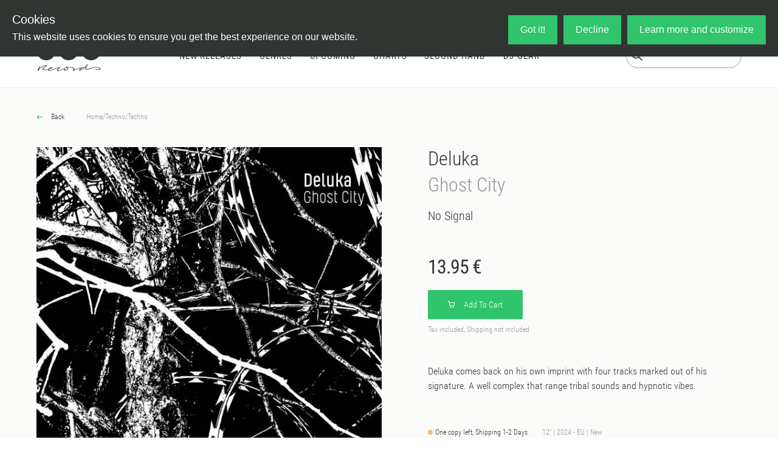

--- FILE ---
content_type: text/html;charset=utf-8
request_url: https://oye-records.com/releases/deluka-ghost-city
body_size: 74455
content:
<!DOCTYPE html><html  lang="en" data-capo=""><head><meta charset="utf-8">
<meta name="viewport" content="width=device-width, initial-scale=1">
<title>Deluka - Ghost City - Vinyl at OYE Records</title>
<script src="https://live.adyen.com/hpp/cse/js/1115135975200408.shtml"></script>
<link href="https://fonts.googleapis.com/icon?family=Material+Icons" rel="stylesheet">
<style>@charset "UTF-8";/*!
 * Bootstrap  v5.3.3 (https://getbootstrap.com/)
 * Copyright 2011-2024 The Bootstrap Authors
 * Licensed under MIT (https://github.com/twbs/bootstrap/blob/main/LICENSE)
 */:root,[data-bs-theme=light]{--bs-blue:#26a5d4;--bs-indigo:#6610f2;--bs-purple:#6f42c1;--bs-pink:#d63384;--bs-red:#eb5757;--bs-orange:#fd7e14;--bs-yellow:#ffc107;--bs-green:#27ae60;--bs-teal:#20c997;--bs-cyan:#0dcaf0;--bs-black:#000;--bs-white:#fff;--bs-gray:#6c757d;--bs-gray-dark:#343a40;--bs-gray-100:#f8f9fa;--bs-gray-200:#e9ecef;--bs-gray-300:#dee2e6;--bs-gray-400:#ced4da;--bs-gray-500:#adb5bd;--bs-gray-600:#6c757d;--bs-gray-700:#495057;--bs-gray-800:#343a40;--bs-gray-900:#212529;--bs-primary:#26a5d4;--bs-secondary:#6c757d;--bs-success:#27ae60;--bs-info:#0dcaf0;--bs-warning:#ffc107;--bs-danger:#eb5757;--bs-light:#f8f9fa;--bs-dark:#212529;--bs-primary-rgb:38,165,212;--bs-secondary-rgb:108,117,125;--bs-success-rgb:39,174,96;--bs-info-rgb:13,202,240;--bs-warning-rgb:255,193,7;--bs-danger-rgb:235,87,87;--bs-light-rgb:248,249,250;--bs-dark-rgb:33,37,41;--bs-primary-text-emphasis:#0f4255;--bs-secondary-text-emphasis:#2b2f32;--bs-success-text-emphasis:#104626;--bs-info-text-emphasis:#055160;--bs-warning-text-emphasis:#664d03;--bs-danger-text-emphasis:#5e2323;--bs-light-text-emphasis:#495057;--bs-dark-text-emphasis:#495057;--bs-primary-bg-subtle:#d4edf6;--bs-secondary-bg-subtle:#e2e3e5;--bs-success-bg-subtle:#d4efdf;--bs-info-bg-subtle:#cff4fc;--bs-warning-bg-subtle:#fff3cd;--bs-danger-bg-subtle:#fbdddd;--bs-light-bg-subtle:#fcfcfd;--bs-dark-bg-subtle:#ced4da;--bs-primary-border-subtle:#a8dbee;--bs-secondary-border-subtle:#c4c8cb;--bs-success-border-subtle:#a9dfbf;--bs-info-border-subtle:#9eeaf9;--bs-warning-border-subtle:#ffe69c;--bs-danger-border-subtle:#f7bcbc;--bs-light-border-subtle:#e9ecef;--bs-dark-border-subtle:#adb5bd;--bs-white-rgb:255,255,255;--bs-black-rgb:0,0,0;--bs-font-sans-serif:"Roboto Condensed";--bs-font-monospace:SFMono-Regular,Menlo,Monaco,Consolas,"Liberation Mono","Courier New",monospace;--bs-gradient:linear-gradient(180deg,hsla(0,0%,100%,.15),hsla(0,0%,100%,0));--bs-body-font-family:var(--bs-font-sans-serif);--bs-body-font-size:1rem;--bs-body-font-weight:300;--bs-body-line-height:1.5;--bs-body-color:#333;--bs-body-color-rgb:51,51,51;--bs-body-bg:#fff;--bs-body-bg-rgb:255,255,255;--bs-emphasis-color:#000;--bs-emphasis-color-rgb:0,0,0;--bs-secondary-color:rgba(51,51,51,.75);--bs-secondary-color-rgb:51,51,51;--bs-secondary-bg:#e9ecef;--bs-secondary-bg-rgb:233,236,239;--bs-tertiary-color:rgba(51,51,51,.5);--bs-tertiary-color-rgb:51,51,51;--bs-tertiary-bg:#f8f9fa;--bs-tertiary-bg-rgb:248,249,250;--bs-heading-color:inherit;--bs-link-color:#313532;--bs-link-color-rgb:49,53,50;--bs-link-decoration:none;--bs-link-hover-color:#30c46c;--bs-link-hover-color-rgb:48,196,108;--bs-link-hover-decoration:none;--bs-code-color:#d63384;--bs-highlight-color:#333;--bs-highlight-bg:#fff3cd;--bs-border-width:1px;--bs-border-style:solid;--bs-border-color:#dee2e6;--bs-border-color-translucent:rgba(0,0,0,.175);--bs-border-radius:.375rem;--bs-border-radius-sm:.25rem;--bs-border-radius-lg:.5rem;--bs-border-radius-xl:1rem;--bs-border-radius-xxl:2rem;--bs-border-radius-2xl:var(--bs-border-radius-xxl);--bs-border-radius-pill:50rem;--bs-box-shadow:0 .5rem 1rem rgba(0,0,0,.15);--bs-box-shadow-sm:0 .125rem .25rem rgba(0,0,0,.075);--bs-box-shadow-lg:0 1rem 3rem rgba(0,0,0,.175);--bs-box-shadow-inset:inset 0 1px 2px rgba(0,0,0,.075);--bs-focus-ring-width:.25rem;--bs-focus-ring-opacity:.25;--bs-focus-ring-color:rgba(38,165,212,.25);--bs-form-valid-color:#27ae60;--bs-form-valid-border-color:#27ae60;--bs-form-invalid-color:#eb5757;--bs-form-invalid-border-color:#eb5757}[data-bs-theme=dark]{color-scheme:dark;--bs-body-color:#dee2e6;--bs-body-color-rgb:222,226,230;--bs-body-bg:#212529;--bs-body-bg-rgb:33,37,41;--bs-emphasis-color:#fff;--bs-emphasis-color-rgb:255,255,255;--bs-secondary-color:rgba(222,226,230,.75);--bs-secondary-color-rgb:222,226,230;--bs-secondary-bg:#343a40;--bs-secondary-bg-rgb:52,58,64;--bs-tertiary-color:rgba(222,226,230,.5);--bs-tertiary-color-rgb:222,226,230;--bs-tertiary-bg:#2b3035;--bs-tertiary-bg-rgb:43,48,53;--bs-primary-text-emphasis:#7dc9e5;--bs-secondary-text-emphasis:#a7acb1;--bs-success-text-emphasis:#7dcea0;--bs-info-text-emphasis:#6edff6;--bs-warning-text-emphasis:#ffda6a;--bs-danger-text-emphasis:#f39a9a;--bs-light-text-emphasis:#f8f9fa;--bs-dark-text-emphasis:#dee2e6;--bs-primary-bg-subtle:#08212a;--bs-secondary-bg-subtle:#161719;--bs-success-bg-subtle:#082313;--bs-info-bg-subtle:#032830;--bs-warning-bg-subtle:#332701;--bs-danger-bg-subtle:#2f1111;--bs-light-bg-subtle:#343a40;--bs-dark-bg-subtle:#1a1d20;--bs-primary-border-subtle:#17637f;--bs-secondary-border-subtle:#41464b;--bs-success-border-subtle:#17683a;--bs-info-border-subtle:#087990;--bs-warning-border-subtle:#997404;--bs-danger-border-subtle:#8d3434;--bs-light-border-subtle:#495057;--bs-dark-border-subtle:#343a40;--bs-heading-color:inherit;--bs-link-color:#7dc9e5;--bs-link-hover-color:#97d4ea;--bs-link-color-rgb:125,201,229;--bs-link-hover-color-rgb:151,212,234;--bs-code-color:#e685b5;--bs-highlight-color:#dee2e6;--bs-highlight-bg:#664d03;--bs-border-color:#495057;--bs-border-color-translucent:hsla(0,0%,100%,.15);--bs-form-valid-color:#7dcea0;--bs-form-valid-border-color:#7dcea0;--bs-form-invalid-color:#f39a9a;--bs-form-invalid-border-color:#f39a9a}*,:after,:before{box-sizing:border-box}@media (prefers-reduced-motion:no-preference){:root{scroll-behavior:smooth}}body{background-color:var(--bs-body-bg);color:var(--bs-body-color);font-family:var(--bs-body-font-family);font-size:var(--bs-body-font-size);font-weight:var(--bs-body-font-weight);line-height:var(--bs-body-line-height);margin:0;text-align:var(--bs-body-text-align);-webkit-text-size-adjust:100%;-webkit-tap-highlight-color:rgba(0,0,0,0)}hr{border:0;border-top:var(--bs-border-width) solid;color:inherit;margin:1rem 0;opacity:.25}.h1,.h2,.h3,.h4,.h5,.h6,h1,h2,h3,h4,h5,h6{color:var(--bs-heading-color);font-weight:300;line-height:1.2;margin-bottom:.5rem;margin-top:0}.h1,h1{font-size:calc(1.375rem + 1.5vw)}@media (min-width:1200px){.h1,h1{font-size:2.5rem}}.h2,h2{font-size:calc(1.325rem + .9vw)}@media (min-width:1200px){.h2,h2{font-size:2rem}}.h3,h3{font-size:calc(1.3rem + .6vw)}@media (min-width:1200px){.h3,h3{font-size:1.75rem}}.h4,h4{font-size:calc(1.275rem + .3vw)}@media (min-width:1200px){.h4,h4{font-size:1.5rem}}.h5,h5{font-size:1.25rem}.h6,h6{font-size:1rem}p{margin-bottom:1rem;margin-top:0}abbr[title]{cursor:help;-webkit-text-decoration:underline dotted;text-decoration:underline dotted;-webkit-text-decoration-skip-ink:none;text-decoration-skip-ink:none}address{font-style:normal;line-height:inherit;margin-bottom:1rem}ol,ul{padding-left:2rem}dl,ol,ul{margin-bottom:1rem;margin-top:0}ol ol,ol ul,ul ol,ul ul{margin-bottom:0}dt{font-weight:700}dd{margin-bottom:.5rem;margin-left:0}blockquote{margin:0 0 1rem}b,strong{font-weight:bolder}.small,small{font-size:.875em}.mark,mark{background-color:var(--bs-highlight-bg);color:var(--bs-highlight-color);padding:.1875em}sub,sup{font-size:.75em;line-height:0;position:relative;vertical-align:baseline}sub{bottom:-.25em}sup{top:-.5em}a{color:rgba(var(--bs-link-color-rgb),var(--bs-link-opacity,1))}a,a:hover{text-decoration:none}a:hover{--bs-link-color-rgb:var(--bs-link-hover-color-rgb)}a:not([href]):not([class]),a:not([href]):not([class]):hover{color:inherit;text-decoration:none}code,kbd,pre,samp{font-family:var(--bs-font-monospace);font-size:1em}pre{display:block;font-size:.875em;margin-bottom:1rem;margin-top:0;overflow:auto}pre code{color:inherit;font-size:inherit;word-break:normal}code{color:var(--bs-code-color);font-size:.875em;word-wrap:break-word}a>code{color:inherit}kbd{background-color:var(--bs-body-color);border-radius:.25rem;color:var(--bs-body-bg);font-size:.875em;padding:.1875rem .375rem}kbd kbd{font-size:1em;padding:0}figure{margin:0 0 1rem}img,svg{vertical-align:middle}table{border-collapse:collapse;caption-side:bottom}caption{color:var(--bs-secondary-color);padding-bottom:.5rem;padding-top:.5rem;text-align:left}th{text-align:inherit;text-align:-webkit-match-parent}tbody,td,tfoot,th,thead,tr{border:0 solid;border-color:inherit}label{display:inline-block}button{border-radius:0}button:focus:not(:focus-visible){outline:0}button,input,optgroup,select,textarea{font-family:inherit;font-size:inherit;line-height:inherit;margin:0}button,select{text-transform:none}[role=button]{cursor:pointer}select{word-wrap:normal}select:disabled{opacity:1}[list]:not([type=date]):not([type=datetime-local]):not([type=month]):not([type=week]):not([type=time])::-webkit-calendar-picker-indicator{display:none!important}[type=button],[type=reset],[type=submit],button{-webkit-appearance:button}[type=button]:not(:disabled),[type=reset]:not(:disabled),[type=submit]:not(:disabled),button:not(:disabled){cursor:pointer}::-moz-focus-inner{border-style:none;padding:0}textarea{resize:vertical}fieldset{border:0;margin:0;min-width:0;padding:0}legend{float:left;font-size:calc(1.275rem + .3vw);line-height:inherit;margin-bottom:.5rem;padding:0;width:100%}@media (min-width:1200px){legend{font-size:1.5rem}}legend+*{clear:left}::-webkit-datetime-edit-day-field,::-webkit-datetime-edit-fields-wrapper,::-webkit-datetime-edit-hour-field,::-webkit-datetime-edit-minute,::-webkit-datetime-edit-month-field,::-webkit-datetime-edit-text,::-webkit-datetime-edit-year-field{padding:0}::-webkit-inner-spin-button{height:auto}[type=search]{-webkit-appearance:textfield;outline-offset:-2px}::-webkit-search-decoration{-webkit-appearance:none}::-webkit-color-swatch-wrapper{padding:0}::file-selector-button{-webkit-appearance:button;font:inherit}output{display:inline-block}iframe{border:0}summary{cursor:pointer;display:list-item}progress{vertical-align:baseline}[hidden]{display:none!important}.lead{font-size:1.25rem;font-weight:300}.display-1{font-size:calc(1.625rem + 4.5vw);font-weight:300;line-height:1.2}@media (min-width:1200px){.display-1{font-size:5rem}}.display-2{font-size:calc(1.575rem + 3.9vw);font-weight:300;line-height:1.2}@media (min-width:1200px){.display-2{font-size:4.5rem}}.display-3{font-size:calc(1.525rem + 3.3vw);font-weight:300;line-height:1.2}@media (min-width:1200px){.display-3{font-size:4rem}}.display-4{font-size:calc(1.475rem + 2.7vw);font-weight:300;line-height:1.2}@media (min-width:1200px){.display-4{font-size:3.5rem}}.display-5{font-size:calc(1.425rem + 2.1vw);font-weight:300;line-height:1.2}@media (min-width:1200px){.display-5{font-size:3rem}}.display-6{font-size:calc(1.375rem + 1.5vw);font-weight:300;line-height:1.2}@media (min-width:1200px){.display-6{font-size:2.5rem}}.list-inline,.list-unstyled{list-style:none;padding-left:0}.list-inline-item{display:inline-block}.list-inline-item:not(:last-child){margin-right:.5rem}.initialism{font-size:.875em;text-transform:uppercase}.blockquote{font-size:1.25rem;margin-bottom:1rem}.blockquote>:last-child{margin-bottom:0}.blockquote-footer{color:#6c757d;font-size:.875em;margin-bottom:1rem;margin-top:-1rem}.blockquote-footer:before{content:"— "}.img-fluid,.img-thumbnail{height:auto;max-width:100%}.img-thumbnail{background-color:var(--bs-body-bg);border:var(--bs-border-width) solid var(--bs-border-color);border-radius:var(--bs-border-radius);padding:.25rem}.figure{display:inline-block}.figure-img{line-height:1;margin-bottom:.5rem}.figure-caption{color:var(--bs-secondary-color);font-size:.875em}.container,.container-fluid,.container-lg,.container-md,.container-sm,.container-xl,.container-xs{--bs-gutter-x:1.5rem;--bs-gutter-y:0;margin-left:auto;margin-right:auto;padding-left:calc(var(--bs-gutter-x)*.5);padding-right:calc(var(--bs-gutter-x)*.5);width:100%}.container{max-width:375px}@media (min-width:576px){.container,.container-sm{max-width:540px}}@media (min-width:768px){.container,.container-md,.container-sm{max-width:720px}}@media (min-width:992px){.container,.container-lg,.container-md,.container-sm{max-width:960px}}@media (min-width:1200px){.container,.container-lg,.container-md,.container-sm,.container-xl{max-width:1360px}}:root{--bs-breakpoint-xs:0;--bs-breakpoint-sm:576px;--bs-breakpoint-md:768px;--bs-breakpoint-lg:992px;--bs-breakpoint-xl:1200px;--bs-breakpoint-xxl:1400px}.row{--bs-gutter-x:1.5rem;--bs-gutter-y:0;display:flex;flex-wrap:wrap;margin-left:calc(var(--bs-gutter-x)*-.5);margin-right:calc(var(--bs-gutter-x)*-.5);margin-top:calc(var(--bs-gutter-y)*-1)}.row>*{flex-shrink:0;margin-top:var(--bs-gutter-y);max-width:100%;padding-left:calc(var(--bs-gutter-x)*.5);padding-right:calc(var(--bs-gutter-x)*.5);width:100%}.col{flex:1 0 0%}.row-cols-auto>*{flex:0 0 auto;width:auto}.row-cols-1>*{flex:0 0 auto;width:100%}.row-cols-2>*{flex:0 0 auto;width:50%}.row-cols-3>*{flex:0 0 auto;width:33.33333333%}.row-cols-4>*{flex:0 0 auto;width:25%}.row-cols-5>*{flex:0 0 auto;width:20%}.row-cols-6>*{flex:0 0 auto;width:16.66666667%}.col-auto{flex:0 0 auto;width:auto}.col-1{flex:0 0 auto;width:8.33333333%}.col-2{flex:0 0 auto;width:16.66666667%}.col-3{flex:0 0 auto;width:25%}.col-4{flex:0 0 auto;width:33.33333333%}.col-5{flex:0 0 auto;width:41.66666667%}.col-6{flex:0 0 auto;width:50%}.col-7{flex:0 0 auto;width:58.33333333%}.col-8{flex:0 0 auto;width:66.66666667%}.col-9{flex:0 0 auto;width:75%}.col-10{flex:0 0 auto;width:83.33333333%}.col-11{flex:0 0 auto;width:91.66666667%}.col-12{flex:0 0 auto;width:100%}.offset-1{margin-left:8.33333333%}.offset-2{margin-left:16.66666667%}.offset-3{margin-left:25%}.offset-4{margin-left:33.33333333%}.offset-5{margin-left:41.66666667%}.offset-6{margin-left:50%}.offset-7{margin-left:58.33333333%}.offset-8{margin-left:66.66666667%}.offset-9{margin-left:75%}.offset-10{margin-left:83.33333333%}.offset-11{margin-left:91.66666667%}.g-0,.gx-0{--bs-gutter-x:0}.g-0,.gy-0{--bs-gutter-y:0}.g-1,.gx-1{--bs-gutter-x:.25rem}.g-1,.gy-1{--bs-gutter-y:.25rem}.g-2,.gx-2{--bs-gutter-x:.5rem}.g-2,.gy-2{--bs-gutter-y:.5rem}.g-3,.gx-3{--bs-gutter-x:1rem}.g-3,.gy-3{--bs-gutter-y:1rem}.g-4,.gx-4{--bs-gutter-x:1.5rem}.g-4,.gy-4{--bs-gutter-y:1.5rem}.g-5,.gx-5{--bs-gutter-x:3rem}.g-5,.gy-5{--bs-gutter-y:3rem}@media (min-width:576px){.col-sm{flex:1 0 0%}.row-cols-sm-auto>*{flex:0 0 auto;width:auto}.row-cols-sm-1>*{flex:0 0 auto;width:100%}.row-cols-sm-2>*{flex:0 0 auto;width:50%}.row-cols-sm-3>*{flex:0 0 auto;width:33.33333333%}.row-cols-sm-4>*{flex:0 0 auto;width:25%}.row-cols-sm-5>*{flex:0 0 auto;width:20%}.row-cols-sm-6>*{flex:0 0 auto;width:16.66666667%}.col-sm-auto{flex:0 0 auto;width:auto}.col-sm-1{flex:0 0 auto;width:8.33333333%}.col-sm-2{flex:0 0 auto;width:16.66666667%}.col-sm-3{flex:0 0 auto;width:25%}.col-sm-4{flex:0 0 auto;width:33.33333333%}.col-sm-5{flex:0 0 auto;width:41.66666667%}.col-sm-6{flex:0 0 auto;width:50%}.col-sm-7{flex:0 0 auto;width:58.33333333%}.col-sm-8{flex:0 0 auto;width:66.66666667%}.col-sm-9{flex:0 0 auto;width:75%}.col-sm-10{flex:0 0 auto;width:83.33333333%}.col-sm-11{flex:0 0 auto;width:91.66666667%}.col-sm-12{flex:0 0 auto;width:100%}.offset-sm-0{margin-left:0}.offset-sm-1{margin-left:8.33333333%}.offset-sm-2{margin-left:16.66666667%}.offset-sm-3{margin-left:25%}.offset-sm-4{margin-left:33.33333333%}.offset-sm-5{margin-left:41.66666667%}.offset-sm-6{margin-left:50%}.offset-sm-7{margin-left:58.33333333%}.offset-sm-8{margin-left:66.66666667%}.offset-sm-9{margin-left:75%}.offset-sm-10{margin-left:83.33333333%}.offset-sm-11{margin-left:91.66666667%}.g-sm-0,.gx-sm-0{--bs-gutter-x:0}.g-sm-0,.gy-sm-0{--bs-gutter-y:0}.g-sm-1,.gx-sm-1{--bs-gutter-x:.25rem}.g-sm-1,.gy-sm-1{--bs-gutter-y:.25rem}.g-sm-2,.gx-sm-2{--bs-gutter-x:.5rem}.g-sm-2,.gy-sm-2{--bs-gutter-y:.5rem}.g-sm-3,.gx-sm-3{--bs-gutter-x:1rem}.g-sm-3,.gy-sm-3{--bs-gutter-y:1rem}.g-sm-4,.gx-sm-4{--bs-gutter-x:1.5rem}.g-sm-4,.gy-sm-4{--bs-gutter-y:1.5rem}.g-sm-5,.gx-sm-5{--bs-gutter-x:3rem}.g-sm-5,.gy-sm-5{--bs-gutter-y:3rem}}@media (min-width:768px){.col-md{flex:1 0 0%}.row-cols-md-auto>*{flex:0 0 auto;width:auto}.row-cols-md-1>*{flex:0 0 auto;width:100%}.row-cols-md-2>*{flex:0 0 auto;width:50%}.row-cols-md-3>*{flex:0 0 auto;width:33.33333333%}.row-cols-md-4>*{flex:0 0 auto;width:25%}.row-cols-md-5>*{flex:0 0 auto;width:20%}.row-cols-md-6>*{flex:0 0 auto;width:16.66666667%}.col-md-auto{flex:0 0 auto;width:auto}.col-md-1{flex:0 0 auto;width:8.33333333%}.col-md-2{flex:0 0 auto;width:16.66666667%}.col-md-3{flex:0 0 auto;width:25%}.col-md-4{flex:0 0 auto;width:33.33333333%}.col-md-5{flex:0 0 auto;width:41.66666667%}.col-md-6{flex:0 0 auto;width:50%}.col-md-7{flex:0 0 auto;width:58.33333333%}.col-md-8{flex:0 0 auto;width:66.66666667%}.col-md-9{flex:0 0 auto;width:75%}.col-md-10{flex:0 0 auto;width:83.33333333%}.col-md-11{flex:0 0 auto;width:91.66666667%}.col-md-12{flex:0 0 auto;width:100%}.offset-md-0{margin-left:0}.offset-md-1{margin-left:8.33333333%}.offset-md-2{margin-left:16.66666667%}.offset-md-3{margin-left:25%}.offset-md-4{margin-left:33.33333333%}.offset-md-5{margin-left:41.66666667%}.offset-md-6{margin-left:50%}.offset-md-7{margin-left:58.33333333%}.offset-md-8{margin-left:66.66666667%}.offset-md-9{margin-left:75%}.offset-md-10{margin-left:83.33333333%}.offset-md-11{margin-left:91.66666667%}.g-md-0,.gx-md-0{--bs-gutter-x:0}.g-md-0,.gy-md-0{--bs-gutter-y:0}.g-md-1,.gx-md-1{--bs-gutter-x:.25rem}.g-md-1,.gy-md-1{--bs-gutter-y:.25rem}.g-md-2,.gx-md-2{--bs-gutter-x:.5rem}.g-md-2,.gy-md-2{--bs-gutter-y:.5rem}.g-md-3,.gx-md-3{--bs-gutter-x:1rem}.g-md-3,.gy-md-3{--bs-gutter-y:1rem}.g-md-4,.gx-md-4{--bs-gutter-x:1.5rem}.g-md-4,.gy-md-4{--bs-gutter-y:1.5rem}.g-md-5,.gx-md-5{--bs-gutter-x:3rem}.g-md-5,.gy-md-5{--bs-gutter-y:3rem}}@media (min-width:992px){.col-lg{flex:1 0 0%}.row-cols-lg-auto>*{flex:0 0 auto;width:auto}.row-cols-lg-1>*{flex:0 0 auto;width:100%}.row-cols-lg-2>*{flex:0 0 auto;width:50%}.row-cols-lg-3>*{flex:0 0 auto;width:33.33333333%}.row-cols-lg-4>*{flex:0 0 auto;width:25%}.row-cols-lg-5>*{flex:0 0 auto;width:20%}.row-cols-lg-6>*{flex:0 0 auto;width:16.66666667%}.col-lg-auto{flex:0 0 auto;width:auto}.col-lg-1{flex:0 0 auto;width:8.33333333%}.col-lg-2{flex:0 0 auto;width:16.66666667%}.col-lg-3{flex:0 0 auto;width:25%}.col-lg-4{flex:0 0 auto;width:33.33333333%}.col-lg-5{flex:0 0 auto;width:41.66666667%}.col-lg-6{flex:0 0 auto;width:50%}.col-lg-7{flex:0 0 auto;width:58.33333333%}.col-lg-8{flex:0 0 auto;width:66.66666667%}.col-lg-9{flex:0 0 auto;width:75%}.col-lg-10{flex:0 0 auto;width:83.33333333%}.col-lg-11{flex:0 0 auto;width:91.66666667%}.col-lg-12{flex:0 0 auto;width:100%}.offset-lg-0{margin-left:0}.offset-lg-1{margin-left:8.33333333%}.offset-lg-2{margin-left:16.66666667%}.offset-lg-3{margin-left:25%}.offset-lg-4{margin-left:33.33333333%}.offset-lg-5{margin-left:41.66666667%}.offset-lg-6{margin-left:50%}.offset-lg-7{margin-left:58.33333333%}.offset-lg-8{margin-left:66.66666667%}.offset-lg-9{margin-left:75%}.offset-lg-10{margin-left:83.33333333%}.offset-lg-11{margin-left:91.66666667%}.g-lg-0,.gx-lg-0{--bs-gutter-x:0}.g-lg-0,.gy-lg-0{--bs-gutter-y:0}.g-lg-1,.gx-lg-1{--bs-gutter-x:.25rem}.g-lg-1,.gy-lg-1{--bs-gutter-y:.25rem}.g-lg-2,.gx-lg-2{--bs-gutter-x:.5rem}.g-lg-2,.gy-lg-2{--bs-gutter-y:.5rem}.g-lg-3,.gx-lg-3{--bs-gutter-x:1rem}.g-lg-3,.gy-lg-3{--bs-gutter-y:1rem}.g-lg-4,.gx-lg-4{--bs-gutter-x:1.5rem}.g-lg-4,.gy-lg-4{--bs-gutter-y:1.5rem}.g-lg-5,.gx-lg-5{--bs-gutter-x:3rem}.g-lg-5,.gy-lg-5{--bs-gutter-y:3rem}}@media (min-width:1200px){.col-xl{flex:1 0 0%}.row-cols-xl-auto>*{flex:0 0 auto;width:auto}.row-cols-xl-1>*{flex:0 0 auto;width:100%}.row-cols-xl-2>*{flex:0 0 auto;width:50%}.row-cols-xl-3>*{flex:0 0 auto;width:33.33333333%}.row-cols-xl-4>*{flex:0 0 auto;width:25%}.row-cols-xl-5>*{flex:0 0 auto;width:20%}.row-cols-xl-6>*{flex:0 0 auto;width:16.66666667%}.col-xl-auto{flex:0 0 auto;width:auto}.col-xl-1{flex:0 0 auto;width:8.33333333%}.col-xl-2{flex:0 0 auto;width:16.66666667%}.col-xl-3{flex:0 0 auto;width:25%}.col-xl-4{flex:0 0 auto;width:33.33333333%}.col-xl-5{flex:0 0 auto;width:41.66666667%}.col-xl-6{flex:0 0 auto;width:50%}.col-xl-7{flex:0 0 auto;width:58.33333333%}.col-xl-8{flex:0 0 auto;width:66.66666667%}.col-xl-9{flex:0 0 auto;width:75%}.col-xl-10{flex:0 0 auto;width:83.33333333%}.col-xl-11{flex:0 0 auto;width:91.66666667%}.col-xl-12{flex:0 0 auto;width:100%}.offset-xl-0{margin-left:0}.offset-xl-1{margin-left:8.33333333%}.offset-xl-2{margin-left:16.66666667%}.offset-xl-3{margin-left:25%}.offset-xl-4{margin-left:33.33333333%}.offset-xl-5{margin-left:41.66666667%}.offset-xl-6{margin-left:50%}.offset-xl-7{margin-left:58.33333333%}.offset-xl-8{margin-left:66.66666667%}.offset-xl-9{margin-left:75%}.offset-xl-10{margin-left:83.33333333%}.offset-xl-11{margin-left:91.66666667%}.g-xl-0,.gx-xl-0{--bs-gutter-x:0}.g-xl-0,.gy-xl-0{--bs-gutter-y:0}.g-xl-1,.gx-xl-1{--bs-gutter-x:.25rem}.g-xl-1,.gy-xl-1{--bs-gutter-y:.25rem}.g-xl-2,.gx-xl-2{--bs-gutter-x:.5rem}.g-xl-2,.gy-xl-2{--bs-gutter-y:.5rem}.g-xl-3,.gx-xl-3{--bs-gutter-x:1rem}.g-xl-3,.gy-xl-3{--bs-gutter-y:1rem}.g-xl-4,.gx-xl-4{--bs-gutter-x:1.5rem}.g-xl-4,.gy-xl-4{--bs-gutter-y:1.5rem}.g-xl-5,.gx-xl-5{--bs-gutter-x:3rem}.g-xl-5,.gy-xl-5{--bs-gutter-y:3rem}}@media (min-width:1400px){.col-xxl{flex:1 0 0%}.row-cols-xxl-auto>*{flex:0 0 auto;width:auto}.row-cols-xxl-1>*{flex:0 0 auto;width:100%}.row-cols-xxl-2>*{flex:0 0 auto;width:50%}.row-cols-xxl-3>*{flex:0 0 auto;width:33.33333333%}.row-cols-xxl-4>*{flex:0 0 auto;width:25%}.row-cols-xxl-5>*{flex:0 0 auto;width:20%}.row-cols-xxl-6>*{flex:0 0 auto;width:16.66666667%}.col-xxl-auto{flex:0 0 auto;width:auto}.col-xxl-1{flex:0 0 auto;width:8.33333333%}.col-xxl-2{flex:0 0 auto;width:16.66666667%}.col-xxl-3{flex:0 0 auto;width:25%}.col-xxl-4{flex:0 0 auto;width:33.33333333%}.col-xxl-5{flex:0 0 auto;width:41.66666667%}.col-xxl-6{flex:0 0 auto;width:50%}.col-xxl-7{flex:0 0 auto;width:58.33333333%}.col-xxl-8{flex:0 0 auto;width:66.66666667%}.col-xxl-9{flex:0 0 auto;width:75%}.col-xxl-10{flex:0 0 auto;width:83.33333333%}.col-xxl-11{flex:0 0 auto;width:91.66666667%}.col-xxl-12{flex:0 0 auto;width:100%}.offset-xxl-0{margin-left:0}.offset-xxl-1{margin-left:8.33333333%}.offset-xxl-2{margin-left:16.66666667%}.offset-xxl-3{margin-left:25%}.offset-xxl-4{margin-left:33.33333333%}.offset-xxl-5{margin-left:41.66666667%}.offset-xxl-6{margin-left:50%}.offset-xxl-7{margin-left:58.33333333%}.offset-xxl-8{margin-left:66.66666667%}.offset-xxl-9{margin-left:75%}.offset-xxl-10{margin-left:83.33333333%}.offset-xxl-11{margin-left:91.66666667%}.g-xxl-0,.gx-xxl-0{--bs-gutter-x:0}.g-xxl-0,.gy-xxl-0{--bs-gutter-y:0}.g-xxl-1,.gx-xxl-1{--bs-gutter-x:.25rem}.g-xxl-1,.gy-xxl-1{--bs-gutter-y:.25rem}.g-xxl-2,.gx-xxl-2{--bs-gutter-x:.5rem}.g-xxl-2,.gy-xxl-2{--bs-gutter-y:.5rem}.g-xxl-3,.gx-xxl-3{--bs-gutter-x:1rem}.g-xxl-3,.gy-xxl-3{--bs-gutter-y:1rem}.g-xxl-4,.gx-xxl-4{--bs-gutter-x:1.5rem}.g-xxl-4,.gy-xxl-4{--bs-gutter-y:1.5rem}.g-xxl-5,.gx-xxl-5{--bs-gutter-x:3rem}.g-xxl-5,.gy-xxl-5{--bs-gutter-y:3rem}}.table{--bs-table-color-type:initial;--bs-table-bg-type:initial;--bs-table-color-state:initial;--bs-table-bg-state:initial;--bs-table-color:var(--bs-emphasis-color);--bs-table-bg:var(--bs-body-bg);--bs-table-border-color:var(--bs-border-color);--bs-table-accent-bg:transparent;--bs-table-striped-color:var(--bs-emphasis-color);--bs-table-striped-bg:rgba(var(--bs-emphasis-color-rgb),.05);--bs-table-active-color:var(--bs-emphasis-color);--bs-table-active-bg:rgba(var(--bs-emphasis-color-rgb),.1);--bs-table-hover-color:var(--bs-emphasis-color);--bs-table-hover-bg:rgba(var(--bs-emphasis-color-rgb),.075);border-color:var(--bs-table-border-color);margin-bottom:1rem;vertical-align:top;width:100%}.table>:not(caption)>*>*{background-color:var(--bs-table-bg);border-bottom-width:var(--bs-border-width);box-shadow:inset 0 0 0 9999px var(--bs-table-bg-state,var(--bs-table-bg-type,var(--bs-table-accent-bg)));color:var(--bs-table-color-state,var(--bs-table-color-type,var(--bs-table-color)));padding:.5rem}.table>tbody{vertical-align:inherit}.table>thead{vertical-align:bottom}.table-group-divider{border-top:calc(var(--bs-border-width)*2) solid}.caption-top{caption-side:top}.table-sm>:not(caption)>*>*{padding:.25rem}.table-bordered>:not(caption)>*{border-width:var(--bs-border-width) 0}.table-bordered>:not(caption)>*>*{border-width:0 var(--bs-border-width)}.table-borderless>:not(caption)>*>*{border-bottom-width:0}.table-borderless>:not(:first-child){border-top-width:0}.table-striped-columns>:not(caption)>tr>:nth-child(2n),.table-striped>tbody>tr:nth-of-type(odd)>*{--bs-table-color-type:var(--bs-table-striped-color);--bs-table-bg-type:var(--bs-table-striped-bg)}.table-active{--bs-table-color-state:var(--bs-table-active-color);--bs-table-bg-state:var(--bs-table-active-bg)}.table-hover>tbody>tr:hover>*{--bs-table-color-state:var(--bs-table-hover-color);--bs-table-bg-state:var(--bs-table-hover-bg)}.table-primary{--bs-table-color:#000;--bs-table-bg:#d4edf6;--bs-table-border-color:#aabec5;--bs-table-striped-bg:#c9e1ea;--bs-table-striped-color:#000;--bs-table-active-bg:#bfd5dd;--bs-table-active-color:#000;--bs-table-hover-bg:#c4dbe4;--bs-table-hover-color:#000}.table-primary,.table-secondary{border-color:var(--bs-table-border-color);color:var(--bs-table-color)}.table-secondary{--bs-table-color:#000;--bs-table-bg:#e2e3e5;--bs-table-border-color:#b5b6b7;--bs-table-striped-bg:#d7d8da;--bs-table-striped-color:#000;--bs-table-active-bg:#cbccce;--bs-table-active-color:#000;--bs-table-hover-bg:#d1d2d4;--bs-table-hover-color:#000}.table-success{--bs-table-color:#000;--bs-table-bg:#d4efdf;--bs-table-border-color:#aabfb2;--bs-table-striped-bg:#c9e3d4;--bs-table-striped-color:#000;--bs-table-active-bg:#bfd7c9;--bs-table-active-color:#000;--bs-table-hover-bg:#c4ddce;--bs-table-hover-color:#000}.table-info,.table-success{border-color:var(--bs-table-border-color);color:var(--bs-table-color)}.table-info{--bs-table-color:#000;--bs-table-bg:#cff4fc;--bs-table-border-color:#a6c3ca;--bs-table-striped-bg:#c5e8ef;--bs-table-striped-color:#000;--bs-table-active-bg:#badce3;--bs-table-active-color:#000;--bs-table-hover-bg:#bfe2e9;--bs-table-hover-color:#000}.table-warning{--bs-table-color:#000;--bs-table-bg:#fff3cd;--bs-table-border-color:#ccc2a4;--bs-table-striped-bg:#f2e7c3;--bs-table-striped-color:#000;--bs-table-active-bg:#e6dbb9;--bs-table-active-color:#000;--bs-table-hover-bg:#ece1be;--bs-table-hover-color:#000}.table-danger,.table-warning{border-color:var(--bs-table-border-color);color:var(--bs-table-color)}.table-danger{--bs-table-color:#000;--bs-table-bg:#fbdddd;--bs-table-border-color:#c9b1b1;--bs-table-striped-bg:#eed2d2;--bs-table-striped-color:#000;--bs-table-active-bg:#e2c7c7;--bs-table-active-color:#000;--bs-table-hover-bg:#e8cccc;--bs-table-hover-color:#000}.table-light{--bs-table-color:#000;--bs-table-bg:#f8f9fa;--bs-table-border-color:#c6c7c8;--bs-table-striped-bg:#ecedee;--bs-table-striped-color:#000;--bs-table-active-bg:#dfe0e1;--bs-table-active-color:#000;--bs-table-hover-bg:#e5e6e7;--bs-table-hover-color:#000}.table-dark,.table-light{border-color:var(--bs-table-border-color);color:var(--bs-table-color)}.table-dark{--bs-table-color:#fff;--bs-table-bg:#212529;--bs-table-border-color:#4d5154;--bs-table-striped-bg:#2c3034;--bs-table-striped-color:#fff;--bs-table-active-bg:#373b3e;--bs-table-active-color:#fff;--bs-table-hover-bg:#323539;--bs-table-hover-color:#fff}.table-responsive{overflow-x:auto;-webkit-overflow-scrolling:touch}@media (max-width:575.98px){.table-responsive-sm{overflow-x:auto;-webkit-overflow-scrolling:touch}}@media (max-width:767.98px){.table-responsive-md{overflow-x:auto;-webkit-overflow-scrolling:touch}}@media (max-width:991.98px){.table-responsive-lg{overflow-x:auto;-webkit-overflow-scrolling:touch}}@media (max-width:1199.98px){.table-responsive-xl{overflow-x:auto;-webkit-overflow-scrolling:touch}}@media (max-width:1399.98px){.table-responsive-xxl{overflow-x:auto;-webkit-overflow-scrolling:touch}}.form-label{margin-bottom:.5rem}.col-form-label{font-size:inherit;line-height:1.5;margin-bottom:0;padding-bottom:calc(.375rem + var(--bs-border-width));padding-top:calc(.375rem + var(--bs-border-width))}.col-form-label-lg{font-size:calc(1.425rem + 2.1vw);padding-bottom:calc(.5rem + var(--bs-border-width));padding-top:calc(.5rem + var(--bs-border-width))}@media (min-width:1200px){.col-form-label-lg{font-size:3rem}}.col-form-label-sm{font-size:.75rem;padding-bottom:calc(.25rem + var(--bs-border-width));padding-top:calc(.25rem + var(--bs-border-width))}.form-text{color:var(--bs-secondary-color);font-size:.875em;margin-top:.25rem}.form-control{-webkit-appearance:none;-moz-appearance:none;appearance:none;background-clip:padding-box;background-color:var(--bs-body-bg);border:var(--bs-border-width) solid var(--bs-border-color);border-radius:var(--bs-border-radius);color:var(--bs-body-color);display:block;font-size:1rem;font-weight:300;line-height:1.5;padding:.375rem .75rem;transition:border-color .15s ease-in-out,box-shadow .15s ease-in-out;width:100%}@media (prefers-reduced-motion:reduce){.form-control{transition:none}}.form-control[type=file]{overflow:hidden}.form-control[type=file]:not(:disabled):not([readonly]){cursor:pointer}.form-control:focus{background-color:var(--bs-body-bg);border-color:#93d2ea;box-shadow:0 0 0 .25rem #26a5d440;color:var(--bs-body-color);outline:0}.form-control::-webkit-date-and-time-value{height:1.5em;margin:0;min-width:85px}.form-control::-webkit-datetime-edit{display:block;padding:0}.form-control::-moz-placeholder{color:var(--bs-secondary-color);opacity:1}.form-control::placeholder{color:var(--bs-secondary-color);opacity:1}.form-control:disabled{background-color:var(--bs-secondary-bg);opacity:1}.form-control::file-selector-button{background-color:var(--bs-tertiary-bg);border:0 solid;border-color:inherit;border-inline-end-width:var(--bs-border-width);border-radius:0;color:var(--bs-body-color);margin:-.375rem -.75rem;margin-inline-end:.75rem;padding:.375rem .75rem;pointer-events:none;transition:color .15s ease-in-out,background-color .15s ease-in-out,border-color .15s ease-in-out,box-shadow .15s ease-in-out}@media (prefers-reduced-motion:reduce){.form-control::file-selector-button{transition:none}}.form-control:hover:not(:disabled):not([readonly])::file-selector-button{background-color:var(--bs-secondary-bg)}.form-control-plaintext{background-color:transparent;border:solid transparent;border-width:var(--bs-border-width) 0;color:var(--bs-body-color);display:block;line-height:1.5;margin-bottom:0;padding:.375rem 0;width:100%}.form-control-plaintext:focus{outline:0}.form-control-plaintext.form-control-lg,.form-control-plaintext.form-control-sm{padding-left:0;padding-right:0}.form-control-sm{border-radius:var(--bs-border-radius-sm);font-size:.75rem;min-height:calc(1.5em + .5rem + var(--bs-border-width)*2);padding:.25rem .5rem}.form-control-sm::file-selector-button{margin:-.25rem -.5rem;margin-inline-end:.5rem;padding:.25rem .5rem}.form-control-lg{border-radius:var(--bs-border-radius-lg);font-size:calc(1.425rem + 2.1vw);min-height:calc(1.5em + 1rem + var(--bs-border-width)*2);padding:.5rem 1rem}@media (min-width:1200px){.form-control-lg{font-size:3rem}}.form-control-lg::file-selector-button{margin:-.5rem -1rem;margin-inline-end:1rem;padding:.5rem 1rem}textarea.form-control{min-height:calc(1.5em + .75rem + var(--bs-border-width)*2)}textarea.form-control-sm{min-height:calc(1.5em + .5rem + var(--bs-border-width)*2)}textarea.form-control-lg{min-height:calc(1.5em + 1rem + var(--bs-border-width)*2)}.form-control-color{height:calc(1.5em + .75rem + var(--bs-border-width)*2);padding:.375rem;width:3rem}.form-control-color:not(:disabled):not([readonly]){cursor:pointer}.form-control-color::-moz-color-swatch{border:0!important;border-radius:var(--bs-border-radius)}.form-control-color::-webkit-color-swatch{border:0!important;border-radius:var(--bs-border-radius)}.form-control-color.form-control-sm{height:calc(1.5em + .5rem + var(--bs-border-width)*2)}.form-control-color.form-control-lg{height:calc(1.5em + 1rem + var(--bs-border-width)*2)}.form-select{--bs-form-select-bg-img:url("data:image/svg+xml;charset=utf-8,%3Csvg xmlns='http://www.w3.org/2000/svg' viewBox='0 0 16 16'%3E%3Cpath fill='none' stroke='%23343a40' stroke-linecap='round' stroke-linejoin='round' stroke-width='2' d='m2 5 6 6 6-6'/%3E%3C/svg%3E");-webkit-appearance:none;-moz-appearance:none;appearance:none;background-color:var(--bs-body-bg);background-image:var(--bs-form-select-bg-img),var(--bs-form-select-bg-icon,none);background-position:right .75rem center;background-repeat:no-repeat;background-size:16px 12px;border:var(--bs-border-width) solid var(--bs-border-color);border-radius:var(--bs-border-radius);color:var(--bs-body-color);display:block;font-size:1rem;font-weight:300;line-height:1.5;padding:.375rem 2.25rem .375rem .75rem;transition:border-color .15s ease-in-out,box-shadow .15s ease-in-out;width:100%}@media (prefers-reduced-motion:reduce){.form-select{transition:none}}.form-select:focus{border-color:#93d2ea;box-shadow:0 0 0 .25rem #26a5d440;outline:0}.form-select[multiple],.form-select[size]:not([size="1"]){background-image:none;padding-right:.75rem}.form-select:disabled{background-color:var(--bs-secondary-bg)}.form-select:-moz-focusring{color:transparent;text-shadow:0 0 0 var(--bs-body-color)}.form-select-sm{border-radius:var(--bs-border-radius-sm);font-size:.75rem;padding-bottom:.25rem;padding-left:.5rem;padding-top:.25rem}.form-select-lg{border-radius:var(--bs-border-radius-lg);font-size:calc(1.425rem + 2.1vw);padding-bottom:.5rem;padding-left:1rem;padding-top:.5rem}@media (min-width:1200px){.form-select-lg{font-size:3rem}}[data-bs-theme=dark] .form-select{--bs-form-select-bg-img:url("data:image/svg+xml;charset=utf-8,%3Csvg xmlns='http://www.w3.org/2000/svg' viewBox='0 0 16 16'%3E%3Cpath fill='none' stroke='%23dee2e6' stroke-linecap='round' stroke-linejoin='round' stroke-width='2' d='m2 5 6 6 6-6'/%3E%3C/svg%3E")}.form-check{display:block;margin-bottom:.125rem;min-height:1.5rem;padding-left:1.5em}.form-check .form-check-input{float:left;margin-left:-1.5em}.form-check-reverse{padding-left:0;padding-right:1.5em;text-align:right}.form-check-reverse .form-check-input{float:right;margin-left:0;margin-right:-1.5em}.form-check-input{--bs-form-check-bg:var(--bs-body-bg);-webkit-appearance:none;-moz-appearance:none;appearance:none;background-color:var(--bs-form-check-bg);background-image:var(--bs-form-check-bg-image);background-position:50%;background-repeat:no-repeat;background-size:contain;border:var(--bs-border-width) solid var(--bs-border-color);flex-shrink:0;height:1em;margin-top:.25em;-webkit-print-color-adjust:exact;print-color-adjust:exact;vertical-align:top;width:1em}.form-check-input[type=checkbox]{border-radius:.25em}.form-check-input[type=radio]{border-radius:50%}.form-check-input:active{filter:brightness(90%)}.form-check-input:focus{border-color:#93d2ea;box-shadow:0 0 0 .25rem #26a5d440;outline:0}.form-check-input:checked{background-color:#26a5d4;border-color:#26a5d4}.form-check-input:checked[type=checkbox]{--bs-form-check-bg-image:url("data:image/svg+xml;charset=utf-8,%3Csvg xmlns='http://www.w3.org/2000/svg' viewBox='0 0 20 20'%3E%3Cpath fill='none' stroke='%23fff' stroke-linecap='round' stroke-linejoin='round' stroke-width='3' d='m6 10 3 3 6-6'/%3E%3C/svg%3E")}.form-check-input:checked[type=radio]{--bs-form-check-bg-image:url("data:image/svg+xml;charset=utf-8,%3Csvg xmlns='http://www.w3.org/2000/svg' viewBox='-4 -4 8 8'%3E%3Ccircle r='2' fill='%23fff'/%3E%3C/svg%3E")}.form-check-input[type=checkbox]:indeterminate{background-color:#26a5d4;border-color:#26a5d4;--bs-form-check-bg-image:url("data:image/svg+xml;charset=utf-8,%3Csvg xmlns='http://www.w3.org/2000/svg' viewBox='0 0 20 20'%3E%3Cpath fill='none' stroke='%23fff' stroke-linecap='round' stroke-linejoin='round' stroke-width='3' d='M6 10h8'/%3E%3C/svg%3E")}.form-check-input:disabled{filter:none;opacity:.5;pointer-events:none}.form-check-input:disabled~.form-check-label,.form-check-input[disabled]~.form-check-label{cursor:default;opacity:.5}.form-switch{padding-left:2.5em}.form-switch .form-check-input{--bs-form-switch-bg:url("data:image/svg+xml;charset=utf-8,%3Csvg xmlns='http://www.w3.org/2000/svg' viewBox='-4 -4 8 8'%3E%3Ccircle r='3' fill='rgba(0, 0, 0, 0.25)'/%3E%3C/svg%3E");background-image:var(--bs-form-switch-bg);background-position:0;border-radius:2em;margin-left:-2.5em;transition:background-position .15s ease-in-out;width:2em}@media (prefers-reduced-motion:reduce){.form-switch .form-check-input{transition:none}}.form-switch .form-check-input:focus{--bs-form-switch-bg:url("data:image/svg+xml;charset=utf-8,%3Csvg xmlns='http://www.w3.org/2000/svg' viewBox='-4 -4 8 8'%3E%3Ccircle r='3' fill='%2393d2ea'/%3E%3C/svg%3E")}.form-switch .form-check-input:checked{background-position:100%;--bs-form-switch-bg:url("data:image/svg+xml;charset=utf-8,%3Csvg xmlns='http://www.w3.org/2000/svg' viewBox='-4 -4 8 8'%3E%3Ccircle r='3' fill='%23fff'/%3E%3C/svg%3E")}.form-switch.form-check-reverse{padding-left:0;padding-right:2.5em}.form-switch.form-check-reverse .form-check-input{margin-left:0;margin-right:-2.5em}.form-check-inline{display:inline-block;margin-right:1rem}.btn-check{position:absolute;clip:rect(0,0,0,0);pointer-events:none}.btn-check:disabled+.btn,.btn-check[disabled]+.btn{filter:none;opacity:.65;pointer-events:none}[data-bs-theme=dark] .form-switch .form-check-input:not(:checked):not(:focus){--bs-form-switch-bg:url("data:image/svg+xml;charset=utf-8,%3Csvg xmlns='http://www.w3.org/2000/svg' viewBox='-4 -4 8 8'%3E%3Ccircle r='3' fill='rgba(255, 255, 255, 0.25)'/%3E%3C/svg%3E")}.form-range{-webkit-appearance:none;-moz-appearance:none;appearance:none;background-color:transparent;height:1.5rem;padding:0;width:100%}.form-range:focus{outline:0}.form-range:focus::-webkit-slider-thumb{box-shadow:0 0 0 1px #fff,0 0 0 .25rem #26a5d440}.form-range:focus::-moz-range-thumb{box-shadow:0 0 0 1px #fff,0 0 0 .25rem #26a5d440}.form-range::-moz-focus-outer{border:0}.form-range::-webkit-slider-thumb{-webkit-appearance:none;-moz-appearance:none;appearance:none;background-color:#26a5d4;border:0;border-radius:1rem;height:1rem;margin-top:-.25rem;-webkit-transition:background-color .15s ease-in-out,border-color .15s ease-in-out,box-shadow .15s ease-in-out;transition:background-color .15s ease-in-out,border-color .15s ease-in-out,box-shadow .15s ease-in-out;width:1rem}@media (prefers-reduced-motion:reduce){.form-range::-webkit-slider-thumb{-webkit-transition:none;transition:none}}.form-range::-webkit-slider-thumb:active{background-color:#bee4f2}.form-range::-webkit-slider-runnable-track{background-color:var(--bs-secondary-bg);border-color:transparent;border-radius:1rem;color:transparent;cursor:pointer;height:.5rem;width:100%}.form-range::-moz-range-thumb{-moz-appearance:none;-webkit-appearance:none;appearance:none;background-color:#26a5d4;border:0;border-radius:1rem;height:1rem;-moz-transition:background-color .15s ease-in-out,border-color .15s ease-in-out,box-shadow .15s ease-in-out;transition:background-color .15s ease-in-out,border-color .15s ease-in-out,box-shadow .15s ease-in-out;width:1rem}@media (prefers-reduced-motion:reduce){.form-range::-moz-range-thumb{-moz-transition:none;transition:none}}.form-range::-moz-range-thumb:active{background-color:#bee4f2}.form-range::-moz-range-track{background-color:var(--bs-secondary-bg);border-color:transparent;border-radius:1rem;color:transparent;cursor:pointer;height:.5rem;width:100%}.form-range:disabled{pointer-events:none}.form-range:disabled::-webkit-slider-thumb{background-color:var(--bs-secondary-color)}.form-range:disabled::-moz-range-thumb{background-color:var(--bs-secondary-color)}.form-floating{position:relative}.form-floating>.form-control,.form-floating>.form-control-plaintext,.form-floating>.form-select{height:calc(3.5rem + var(--bs-border-width)*2);line-height:1.25;min-height:calc(3.5rem + var(--bs-border-width)*2)}.form-floating>label{border:var(--bs-border-width) solid transparent;height:100%;left:0;overflow:hidden;padding:1rem .75rem;pointer-events:none;position:absolute;text-align:start;text-overflow:ellipsis;top:0;transform-origin:0 0;transition:opacity .1s ease-in-out,transform .1s ease-in-out;white-space:nowrap;z-index:2}@media (prefers-reduced-motion:reduce){.form-floating>label{transition:none}}.form-floating>.form-control,.form-floating>.form-control-plaintext{padding:1rem .75rem}.form-floating>.form-control-plaintext::-moz-placeholder,.form-floating>.form-control::-moz-placeholder{color:transparent}.form-floating>.form-control-plaintext::placeholder,.form-floating>.form-control::placeholder{color:transparent}.form-floating>.form-control-plaintext:not(:-moz-placeholder-shown),.form-floating>.form-control:not(:-moz-placeholder-shown){padding-bottom:.625rem;padding-top:1.625rem}.form-floating>.form-control-plaintext:focus,.form-floating>.form-control-plaintext:not(:placeholder-shown),.form-floating>.form-control:focus,.form-floating>.form-control:not(:placeholder-shown){padding-bottom:.625rem;padding-top:1.625rem}.form-floating>.form-control-plaintext:-webkit-autofill,.form-floating>.form-control:-webkit-autofill{padding-bottom:.625rem;padding-top:1.625rem}.form-floating>.form-select{padding-bottom:.625rem;padding-top:1.625rem}.form-floating>.form-control:not(:-moz-placeholder-shown)~label{color:rgba(var(--bs-body-color-rgb),.65);transform:scale(.85) translateY(-.5rem) translate(.15rem)}.form-floating>.form-control-plaintext~label,.form-floating>.form-control:focus~label,.form-floating>.form-control:not(:placeholder-shown)~label,.form-floating>.form-select~label{color:rgba(var(--bs-body-color-rgb),.65);transform:scale(.85) translateY(-.5rem) translate(.15rem)}.form-floating>.form-control:not(:-moz-placeholder-shown)~label:after{background-color:var(--bs-body-bg);border-radius:var(--bs-border-radius);content:"";height:1.5em;top:1rem;right:.375rem;bottom:1rem;left:.375rem;position:absolute;z-index:-1}.form-floating>.form-control-plaintext~label:after,.form-floating>.form-control:focus~label:after,.form-floating>.form-control:not(:placeholder-shown)~label:after,.form-floating>.form-select~label:after{background-color:var(--bs-body-bg);border-radius:var(--bs-border-radius);content:"";height:1.5em;top:1rem;right:.375rem;bottom:1rem;left:.375rem;position:absolute;z-index:-1}.form-floating>.form-control:-webkit-autofill~label{color:rgba(var(--bs-body-color-rgb),.65);transform:scale(.85) translateY(-.5rem) translate(.15rem)}.form-floating>.form-control-plaintext~label{border-width:var(--bs-border-width) 0}.form-floating>.form-control:disabled~label,.form-floating>:disabled~label{color:#6c757d}.form-floating>.form-control:disabled~label:after,.form-floating>:disabled~label:after{background-color:var(--bs-secondary-bg)}.input-group{align-items:stretch;display:flex;flex-wrap:wrap;position:relative;width:100%}.input-group>.form-control,.input-group>.form-floating,.input-group>.form-select{flex:1 1 auto;min-width:0;position:relative;width:1%}.input-group>.form-control:focus,.input-group>.form-floating:focus-within,.input-group>.form-select:focus{z-index:5}.input-group .btn{position:relative;z-index:2}.input-group .btn:focus{z-index:5}.input-group-text{align-items:center;background-color:var(--bs-tertiary-bg);border:var(--bs-border-width) solid var(--bs-border-color);border-radius:var(--bs-border-radius);color:var(--bs-body-color);display:flex;font-size:1rem;font-weight:300;line-height:1.5;padding:.375rem .75rem;text-align:center;white-space:nowrap}.input-group-lg>.btn,.input-group-lg>.form-control,.input-group-lg>.form-select,.input-group-lg>.input-group-text{border-radius:var(--bs-border-radius-lg);font-size:calc(1.425rem + 2.1vw);padding:.5rem 1rem}@media (min-width:1200px){.input-group-lg>.btn,.input-group-lg>.form-control,.input-group-lg>.form-select,.input-group-lg>.input-group-text{font-size:3rem}}.input-group-sm>.btn,.input-group-sm>.form-control,.input-group-sm>.form-select,.input-group-sm>.input-group-text{border-radius:var(--bs-border-radius-sm);font-size:.75rem;padding:.25rem .5rem}.input-group-lg>.form-select,.input-group-sm>.form-select{padding-right:3rem}.input-group.has-validation>.dropdown-toggle:nth-last-child(n+4),.input-group.has-validation>.form-floating:nth-last-child(n+3)>.form-control,.input-group.has-validation>.form-floating:nth-last-child(n+3)>.form-select,.input-group.has-validation>:nth-last-child(n+3):not(.dropdown-toggle):not(.dropdown-menu):not(.form-floating),.input-group:not(.has-validation)>.dropdown-toggle:nth-last-child(n+3),.input-group:not(.has-validation)>.form-floating:not(:last-child)>.form-control,.input-group:not(.has-validation)>.form-floating:not(:last-child)>.form-select,.input-group:not(.has-validation)>:not(:last-child):not(.dropdown-toggle):not(.dropdown-menu):not(.form-floating){border-bottom-right-radius:0;border-top-right-radius:0}.input-group>:not(:first-child):not(.dropdown-menu):not(.valid-tooltip):not(.valid-feedback):not(.invalid-tooltip):not(.invalid-feedback){border-bottom-left-radius:0;border-top-left-radius:0;margin-left:calc(var(--bs-border-width)*-1)}.input-group>.form-floating:not(:first-child)>.form-control,.input-group>.form-floating:not(:first-child)>.form-select{border-bottom-left-radius:0;border-top-left-radius:0}.valid-feedback{color:var(--bs-form-valid-color);display:none;font-size:.875em;margin-top:.25rem;width:100%}.valid-tooltip{background-color:var(--bs-success);border-radius:var(--bs-border-radius);color:#fff;display:none;font-size:.75rem;margin-top:.1rem;max-width:100%;padding:.25rem .5rem;position:absolute;top:100%;z-index:5}.is-valid~.valid-feedback,.is-valid~.valid-tooltip,.was-validated :valid~.valid-feedback,.was-validated :valid~.valid-tooltip{display:block}.form-control.is-valid,.was-validated .form-control:valid{background-image:url("data:image/svg+xml;charset=utf-8,%3Csvg xmlns='http://www.w3.org/2000/svg' viewBox='0 0 8 8'%3E%3Cpath fill='%2327AE60' d='M2.3 6.73.6 4.53c-.4-1.04.46-1.4 1.1-.8l1.1 1.4 3.4-3.8c.6-.63 1.6-.27 1.2.7l-4 4.6c-.43.5-.8.4-1.1.1'/%3E%3C/svg%3E");background-position:right calc(.375em + .1875rem) center;background-repeat:no-repeat;background-size:calc(.75em + .375rem) calc(.75em + .375rem);border-color:var(--bs-form-valid-border-color);padding-right:calc(1.5em + .75rem)}.form-control.is-valid:focus,.was-validated .form-control:valid:focus{border-color:var(--bs-form-valid-border-color);box-shadow:0 0 0 .25rem rgba(var(--bs-success-rgb),.25)}.was-validated textarea.form-control:valid,textarea.form-control.is-valid{background-position:top calc(.375em + .1875rem) right calc(.375em + .1875rem);padding-right:calc(1.5em + .75rem)}.form-select.is-valid,.was-validated .form-select:valid{border-color:var(--bs-form-valid-border-color)}.form-select.is-valid:not([multiple]):not([size]),.form-select.is-valid:not([multiple])[size="1"],.was-validated .form-select:valid:not([multiple]):not([size]),.was-validated .form-select:valid:not([multiple])[size="1"]{--bs-form-select-bg-icon:url("data:image/svg+xml;charset=utf-8,%3Csvg xmlns='http://www.w3.org/2000/svg' viewBox='0 0 8 8'%3E%3Cpath fill='%2327AE60' d='M2.3 6.73.6 4.53c-.4-1.04.46-1.4 1.1-.8l1.1 1.4 3.4-3.8c.6-.63 1.6-.27 1.2.7l-4 4.6c-.43.5-.8.4-1.1.1'/%3E%3C/svg%3E");background-position:right .75rem center,center right 2.25rem;background-size:16px 12px,calc(.75em + .375rem) calc(.75em + .375rem);padding-right:4.125rem}.form-select.is-valid:focus,.was-validated .form-select:valid:focus{border-color:var(--bs-form-valid-border-color);box-shadow:0 0 0 .25rem rgba(var(--bs-success-rgb),.25)}.form-control-color.is-valid,.was-validated .form-control-color:valid{width:calc(3.75rem + 1.5em)}.form-check-input.is-valid,.was-validated .form-check-input:valid{border-color:var(--bs-form-valid-border-color)}.form-check-input.is-valid:checked,.was-validated .form-check-input:valid:checked{background-color:var(--bs-form-valid-color)}.form-check-input.is-valid:focus,.was-validated .form-check-input:valid:focus{box-shadow:0 0 0 .25rem rgba(var(--bs-success-rgb),.25)}.form-check-input.is-valid~.form-check-label,.was-validated .form-check-input:valid~.form-check-label{color:var(--bs-form-valid-color)}.form-check-inline .form-check-input~.valid-feedback{margin-left:.5em}.input-group>.form-control:not(:focus).is-valid,.input-group>.form-floating:not(:focus-within).is-valid,.input-group>.form-select:not(:focus).is-valid,.was-validated .input-group>.form-control:not(:focus):valid,.was-validated .input-group>.form-floating:not(:focus-within):valid,.was-validated .input-group>.form-select:not(:focus):valid{z-index:3}.invalid-feedback{color:var(--bs-form-invalid-color);display:none;font-size:.875em;margin-top:.25rem;width:100%}.invalid-tooltip{background-color:var(--bs-danger);border-radius:var(--bs-border-radius);color:#fff;display:none;font-size:.75rem;margin-top:.1rem;max-width:100%;padding:.25rem .5rem;position:absolute;top:100%;z-index:5}.is-invalid~.invalid-feedback,.is-invalid~.invalid-tooltip,.was-validated :invalid~.invalid-feedback,.was-validated :invalid~.invalid-tooltip{display:block}.form-control.is-invalid,.was-validated .form-control:invalid{background-image:url("data:image/svg+xml;charset=utf-8,%3Csvg xmlns='http://www.w3.org/2000/svg' width='12' height='12' fill='none' stroke='%23EB5757' viewBox='0 0 12 12'%3E%3Ccircle cx='6' cy='6' r='4.5'/%3E%3Cpath stroke-linejoin='round' d='M5.8 3.6h.4L6 6.5z'/%3E%3Ccircle cx='6' cy='8.2' r='.6' fill='%23EB5757' stroke='none'/%3E%3C/svg%3E");background-position:right calc(.375em + .1875rem) center;background-repeat:no-repeat;background-size:calc(.75em + .375rem) calc(.75em + .375rem);border-color:var(--bs-form-invalid-border-color);padding-right:calc(1.5em + .75rem)}.form-control.is-invalid:focus,.was-validated .form-control:invalid:focus{border-color:var(--bs-form-invalid-border-color);box-shadow:0 0 0 .25rem rgba(var(--bs-danger-rgb),.25)}.was-validated textarea.form-control:invalid,textarea.form-control.is-invalid{background-position:top calc(.375em + .1875rem) right calc(.375em + .1875rem);padding-right:calc(1.5em + .75rem)}.form-select.is-invalid,.was-validated .form-select:invalid{border-color:var(--bs-form-invalid-border-color)}.form-select.is-invalid:not([multiple]):not([size]),.form-select.is-invalid:not([multiple])[size="1"],.was-validated .form-select:invalid:not([multiple]):not([size]),.was-validated .form-select:invalid:not([multiple])[size="1"]{--bs-form-select-bg-icon:url("data:image/svg+xml;charset=utf-8,%3Csvg xmlns='http://www.w3.org/2000/svg' width='12' height='12' fill='none' stroke='%23EB5757' viewBox='0 0 12 12'%3E%3Ccircle cx='6' cy='6' r='4.5'/%3E%3Cpath stroke-linejoin='round' d='M5.8 3.6h.4L6 6.5z'/%3E%3Ccircle cx='6' cy='8.2' r='.6' fill='%23EB5757' stroke='none'/%3E%3C/svg%3E");background-position:right .75rem center,center right 2.25rem;background-size:16px 12px,calc(.75em + .375rem) calc(.75em + .375rem);padding-right:4.125rem}.form-select.is-invalid:focus,.was-validated .form-select:invalid:focus{border-color:var(--bs-form-invalid-border-color);box-shadow:0 0 0 .25rem rgba(var(--bs-danger-rgb),.25)}.form-control-color.is-invalid,.was-validated .form-control-color:invalid{width:calc(3.75rem + 1.5em)}.form-check-input.is-invalid,.was-validated .form-check-input:invalid{border-color:var(--bs-form-invalid-border-color)}.form-check-input.is-invalid:checked,.was-validated .form-check-input:invalid:checked{background-color:var(--bs-form-invalid-color)}.form-check-input.is-invalid:focus,.was-validated .form-check-input:invalid:focus{box-shadow:0 0 0 .25rem rgba(var(--bs-danger-rgb),.25)}.form-check-input.is-invalid~.form-check-label,.was-validated .form-check-input:invalid~.form-check-label{color:var(--bs-form-invalid-color)}.form-check-inline .form-check-input~.invalid-feedback{margin-left:.5em}.input-group>.form-control:not(:focus).is-invalid,.input-group>.form-floating:not(:focus-within).is-invalid,.input-group>.form-select:not(:focus).is-invalid,.was-validated .input-group>.form-control:not(:focus):invalid,.was-validated .input-group>.form-floating:not(:focus-within):invalid,.was-validated .input-group>.form-select:not(:focus):invalid{z-index:4}.btn{--bs-btn-padding-x:.75rem;--bs-btn-padding-y:.375rem;--bs-btn-font-family: ;--bs-btn-font-size:1rem;--bs-btn-font-weight:400;--bs-btn-line-height:1.5;--bs-btn-color:var(--bs-body-color);--bs-btn-bg:transparent;--bs-btn-border-width:var(--bs-border-width);--bs-btn-border-color:transparent;--bs-btn-border-radius:var(--bs-border-radius);--bs-btn-hover-border-color:transparent;--bs-btn-box-shadow:inset 0 1px 0 hsla(0,0%,100%,.15),0 1px 1px rgba(0,0,0,.075);--bs-btn-disabled-opacity:.65;--bs-btn-focus-box-shadow:0 0 0 .25rem rgba(var(--bs-btn-focus-shadow-rgb),.5);background-color:var(--bs-btn-bg);border:var(--bs-btn-border-width) solid var(--bs-btn-border-color);border-radius:var(--bs-btn-border-radius);color:var(--bs-btn-color);display:inline-block;font-family:var(--bs-btn-font-family);font-size:var(--bs-btn-font-size);font-weight:var(--bs-btn-font-weight);line-height:var(--bs-btn-line-height);padding:var(--bs-btn-padding-y) var(--bs-btn-padding-x);transition:color .15s ease-in-out,background-color .15s ease-in-out,border-color .15s ease-in-out,box-shadow .15s ease-in-out;-webkit-user-select:none;-moz-user-select:none;user-select:none}@media (prefers-reduced-motion:reduce){.btn{transition:none}}.btn:hover{background-color:var(--bs-btn-hover-bg);border-color:var(--bs-btn-hover-border-color);color:var(--bs-btn-hover-color)}.btn-check+.btn:hover{background-color:var(--bs-btn-bg);border-color:var(--bs-btn-border-color);color:var(--bs-btn-color)}.btn:focus-visible{background-color:var(--bs-btn-hover-bg);border-color:var(--bs-btn-hover-border-color);box-shadow:var(--bs-btn-focus-box-shadow);color:var(--bs-btn-hover-color);outline:0}.btn-check:focus-visible+.btn{border-color:var(--bs-btn-hover-border-color);box-shadow:var(--bs-btn-focus-box-shadow);outline:0}.btn-check:checked+.btn,.btn.active,.btn.show,.btn:first-child:active,:not(.btn-check)+.btn:active{background-color:var(--bs-btn-active-bg);border-color:var(--bs-btn-active-border-color);color:var(--bs-btn-active-color)}.btn-check:checked+.btn:focus-visible,.btn.active:focus-visible,.btn.show:focus-visible,.btn:first-child:active:focus-visible,:not(.btn-check)+.btn:active:focus-visible{box-shadow:var(--bs-btn-focus-box-shadow)}.btn-check:checked:focus-visible+.btn{box-shadow:var(--bs-btn-focus-box-shadow)}.btn.disabled,.btn:disabled,fieldset:disabled .btn{background-color:var(--bs-btn-disabled-bg);border-color:var(--bs-btn-disabled-border-color);color:var(--bs-btn-disabled-color);opacity:var(--bs-btn-disabled-opacity);pointer-events:none}.btn-primary{--bs-btn-color:#000;--bs-btn-bg:#26a5d4;--bs-btn-border-color:#26a5d4;--bs-btn-hover-color:#000;--bs-btn-hover-bg:#47b3da;--bs-btn-hover-border-color:#3caed8;--bs-btn-focus-shadow-rgb:32,140,180;--bs-btn-active-color:#000;--bs-btn-active-bg:#51b7dd;--bs-btn-active-border-color:#3caed8;--bs-btn-active-shadow:inset 0 3px 5px rgba(0,0,0,.125);--bs-btn-disabled-color:#000;--bs-btn-disabled-bg:#26a5d4;--bs-btn-disabled-border-color:#26a5d4}.btn-secondary{--bs-btn-color:#fff;--bs-btn-bg:#6c757d;--bs-btn-border-color:#6c757d;--bs-btn-hover-color:#fff;--bs-btn-hover-bg:#5c636a;--bs-btn-hover-border-color:#565e64;--bs-btn-focus-shadow-rgb:130,138,145;--bs-btn-active-color:#fff;--bs-btn-active-bg:#565e64;--bs-btn-active-border-color:#51585e;--bs-btn-active-shadow:inset 0 3px 5px rgba(0,0,0,.125);--bs-btn-disabled-color:#fff;--bs-btn-disabled-bg:#6c757d;--bs-btn-disabled-border-color:#6c757d}.btn-success{--bs-btn-color:#000;--bs-btn-bg:#27ae60;--bs-btn-border-color:#27ae60;--bs-btn-hover-color:#000;--bs-btn-hover-bg:#47ba78;--bs-btn-hover-border-color:#3db670;--bs-btn-focus-shadow-rgb:33,148,82;--bs-btn-active-color:#000;--bs-btn-active-bg:#52be80;--bs-btn-active-border-color:#3db670;--bs-btn-active-shadow:inset 0 3px 5px rgba(0,0,0,.125);--bs-btn-disabled-color:#000;--bs-btn-disabled-bg:#27ae60;--bs-btn-disabled-border-color:#27ae60}.btn-info{--bs-btn-color:#000;--bs-btn-bg:#0dcaf0;--bs-btn-border-color:#0dcaf0;--bs-btn-hover-color:#000;--bs-btn-hover-bg:#31d2f2;--bs-btn-hover-border-color:#25cff2;--bs-btn-focus-shadow-rgb:11,172,204;--bs-btn-active-color:#000;--bs-btn-active-bg:#3dd5f3;--bs-btn-active-border-color:#25cff2;--bs-btn-active-shadow:inset 0 3px 5px rgba(0,0,0,.125);--bs-btn-disabled-color:#000;--bs-btn-disabled-bg:#0dcaf0;--bs-btn-disabled-border-color:#0dcaf0}.btn-warning{--bs-btn-color:#000;--bs-btn-bg:#ffc107;--bs-btn-border-color:#ffc107;--bs-btn-hover-color:#000;--bs-btn-hover-bg:#ffca2c;--bs-btn-hover-border-color:#ffc720;--bs-btn-focus-shadow-rgb:217,164,6;--bs-btn-active-color:#000;--bs-btn-active-bg:#ffcd39;--bs-btn-active-border-color:#ffc720;--bs-btn-active-shadow:inset 0 3px 5px rgba(0,0,0,.125);--bs-btn-disabled-color:#000;--bs-btn-disabled-bg:#ffc107;--bs-btn-disabled-border-color:#ffc107}.btn-danger{--bs-btn-color:#000;--bs-btn-bg:#eb5757;--bs-btn-border-color:#eb5757;--bs-btn-hover-color:#000;--bs-btn-hover-bg:#ee7070;--bs-btn-hover-border-color:#ed6868;--bs-btn-focus-shadow-rgb:200,74,74;--bs-btn-active-color:#000;--bs-btn-active-bg:#ef7979;--bs-btn-active-border-color:#ed6868;--bs-btn-active-shadow:inset 0 3px 5px rgba(0,0,0,.125);--bs-btn-disabled-color:#000;--bs-btn-disabled-bg:#eb5757;--bs-btn-disabled-border-color:#eb5757}.btn-light{--bs-btn-color:#000;--bs-btn-bg:#f8f9fa;--bs-btn-border-color:#f8f9fa;--bs-btn-hover-color:#000;--bs-btn-hover-bg:#d3d4d5;--bs-btn-hover-border-color:#c6c7c8;--bs-btn-focus-shadow-rgb:211,212,213;--bs-btn-active-color:#000;--bs-btn-active-bg:#c6c7c8;--bs-btn-active-border-color:#babbbc;--bs-btn-active-shadow:inset 0 3px 5px rgba(0,0,0,.125);--bs-btn-disabled-color:#000;--bs-btn-disabled-bg:#f8f9fa;--bs-btn-disabled-border-color:#f8f9fa}.btn-dark{--bs-btn-color:#fff;--bs-btn-bg:#212529;--bs-btn-border-color:#212529;--bs-btn-hover-color:#fff;--bs-btn-hover-bg:#424649;--bs-btn-hover-border-color:#373b3e;--bs-btn-focus-shadow-rgb:66,70,73;--bs-btn-active-color:#fff;--bs-btn-active-bg:#4d5154;--bs-btn-active-border-color:#373b3e;--bs-btn-active-shadow:inset 0 3px 5px rgba(0,0,0,.125);--bs-btn-disabled-color:#fff;--bs-btn-disabled-bg:#212529;--bs-btn-disabled-border-color:#212529}.btn-outline-primary{--bs-btn-color:#26a5d4;--bs-btn-border-color:#26a5d4;--bs-btn-hover-color:#000;--bs-btn-hover-bg:#26a5d4;--bs-btn-hover-border-color:#26a5d4;--bs-btn-focus-shadow-rgb:38,165,212;--bs-btn-active-color:#000;--bs-btn-active-bg:#26a5d4;--bs-btn-active-border-color:#26a5d4;--bs-btn-active-shadow:inset 0 3px 5px rgba(0,0,0,.125);--bs-btn-disabled-color:#26a5d4;--bs-btn-disabled-bg:transparent;--bs-btn-disabled-border-color:#26a5d4;--bs-gradient:none}.btn-outline-secondary{--bs-btn-color:#6c757d;--bs-btn-border-color:#6c757d;--bs-btn-hover-color:#fff;--bs-btn-hover-bg:#6c757d;--bs-btn-hover-border-color:#6c757d;--bs-btn-focus-shadow-rgb:108,117,125;--bs-btn-active-color:#fff;--bs-btn-active-bg:#6c757d;--bs-btn-active-border-color:#6c757d;--bs-btn-active-shadow:inset 0 3px 5px rgba(0,0,0,.125);--bs-btn-disabled-color:#6c757d;--bs-btn-disabled-bg:transparent;--bs-btn-disabled-border-color:#6c757d;--bs-gradient:none}.btn-outline-success{--bs-btn-color:#27ae60;--bs-btn-border-color:#27ae60;--bs-btn-hover-color:#000;--bs-btn-hover-bg:#27ae60;--bs-btn-hover-border-color:#27ae60;--bs-btn-focus-shadow-rgb:39,174,96;--bs-btn-active-color:#000;--bs-btn-active-bg:#27ae60;--bs-btn-active-border-color:#27ae60;--bs-btn-active-shadow:inset 0 3px 5px rgba(0,0,0,.125);--bs-btn-disabled-color:#27ae60;--bs-btn-disabled-bg:transparent;--bs-btn-disabled-border-color:#27ae60;--bs-gradient:none}.btn-outline-info{--bs-btn-color:#0dcaf0;--bs-btn-border-color:#0dcaf0;--bs-btn-hover-color:#000;--bs-btn-hover-bg:#0dcaf0;--bs-btn-hover-border-color:#0dcaf0;--bs-btn-focus-shadow-rgb:13,202,240;--bs-btn-active-color:#000;--bs-btn-active-bg:#0dcaf0;--bs-btn-active-border-color:#0dcaf0;--bs-btn-active-shadow:inset 0 3px 5px rgba(0,0,0,.125);--bs-btn-disabled-color:#0dcaf0;--bs-btn-disabled-bg:transparent;--bs-btn-disabled-border-color:#0dcaf0;--bs-gradient:none}.btn-outline-warning{--bs-btn-color:#ffc107;--bs-btn-border-color:#ffc107;--bs-btn-hover-color:#000;--bs-btn-hover-bg:#ffc107;--bs-btn-hover-border-color:#ffc107;--bs-btn-focus-shadow-rgb:255,193,7;--bs-btn-active-color:#000;--bs-btn-active-bg:#ffc107;--bs-btn-active-border-color:#ffc107;--bs-btn-active-shadow:inset 0 3px 5px rgba(0,0,0,.125);--bs-btn-disabled-color:#ffc107;--bs-btn-disabled-bg:transparent;--bs-btn-disabled-border-color:#ffc107;--bs-gradient:none}.btn-outline-danger{--bs-btn-color:#eb5757;--bs-btn-border-color:#eb5757;--bs-btn-hover-color:#000;--bs-btn-hover-bg:#eb5757;--bs-btn-hover-border-color:#eb5757;--bs-btn-focus-shadow-rgb:235,87,87;--bs-btn-active-color:#000;--bs-btn-active-bg:#eb5757;--bs-btn-active-border-color:#eb5757;--bs-btn-active-shadow:inset 0 3px 5px rgba(0,0,0,.125);--bs-btn-disabled-color:#eb5757;--bs-btn-disabled-bg:transparent;--bs-btn-disabled-border-color:#eb5757;--bs-gradient:none}.btn-outline-light{--bs-btn-color:#f8f9fa;--bs-btn-border-color:#f8f9fa;--bs-btn-hover-color:#000;--bs-btn-hover-bg:#f8f9fa;--bs-btn-hover-border-color:#f8f9fa;--bs-btn-focus-shadow-rgb:248,249,250;--bs-btn-active-color:#000;--bs-btn-active-bg:#f8f9fa;--bs-btn-active-border-color:#f8f9fa;--bs-btn-active-shadow:inset 0 3px 5px rgba(0,0,0,.125);--bs-btn-disabled-color:#f8f9fa;--bs-btn-disabled-bg:transparent;--bs-btn-disabled-border-color:#f8f9fa;--bs-gradient:none}.btn-outline-dark{--bs-btn-color:#212529;--bs-btn-border-color:#212529;--bs-btn-hover-color:#fff;--bs-btn-hover-bg:#212529;--bs-btn-hover-border-color:#212529;--bs-btn-focus-shadow-rgb:33,37,41;--bs-btn-active-color:#fff;--bs-btn-active-bg:#212529;--bs-btn-active-border-color:#212529;--bs-btn-active-shadow:inset 0 3px 5px rgba(0,0,0,.125);--bs-btn-disabled-color:#212529;--bs-btn-disabled-bg:transparent;--bs-btn-disabled-border-color:#212529;--bs-gradient:none}.btn-link{--bs-btn-font-weight:400;--bs-btn-color:var(--bs-link-color);--bs-btn-bg:transparent;--bs-btn-border-color:transparent;--bs-btn-hover-color:var(--bs-link-hover-color);--bs-btn-hover-border-color:transparent;--bs-btn-active-color:var(--bs-link-hover-color);--bs-btn-active-border-color:transparent;--bs-btn-disabled-color:#6c757d;--bs-btn-disabled-border-color:transparent;--bs-btn-box-shadow:0 0 0 #000;--bs-btn-focus-shadow-rgb:80,83,81;text-decoration:none}.btn-link:focus-visible,.btn-link:hover{text-decoration:none}.btn-link:focus-visible{color:var(--bs-btn-color)}.btn-link:hover{color:var(--bs-btn-hover-color)}.btn-group-lg>.btn,.btn-lg{--bs-btn-padding-y:.5rem;--bs-btn-padding-x:1rem;--bs-btn-font-size: calc(1.425rem + 2.1vw) ;--bs-btn-border-radius:var(--bs-border-radius-lg)}@media (min-width:1200px){.btn-group-lg>.btn,.btn-lg{--bs-btn-font-size:3rem}}.btn-group-sm>.btn,.btn-sm{--bs-btn-padding-y:.25rem;--bs-btn-padding-x:.5rem;--bs-btn-font-size:.75rem;--bs-btn-border-radius:var(--bs-border-radius-sm)}.fade{transition:opacity .15s linear}@media (prefers-reduced-motion:reduce){.fade{transition:none}}.fade:not(.show){opacity:0}.collapse:not(.show){display:none}.collapsing{height:0;overflow:hidden;transition:height .35s ease}@media (prefers-reduced-motion:reduce){.collapsing{transition:none}}.collapsing.collapse-horizontal{height:auto;transition:width .35s ease;width:0}@media (prefers-reduced-motion:reduce){.collapsing.collapse-horizontal{transition:none}}.dropdown,.dropdown-center,.dropend,.dropstart,.dropup,.dropup-center{position:relative}.dropdown-toggle{white-space:nowrap}.dropdown-toggle:after{border-bottom:0;border-left:.3em solid transparent;border-right:.3em solid transparent;border-top:.3em solid;content:"";display:inline-block;margin-left:.255em;vertical-align:.255em}.dropdown-toggle:empty:after{margin-left:0}.dropdown-menu{--bs-dropdown-zindex:1000;--bs-dropdown-min-width:10rem;--bs-dropdown-padding-x:0;--bs-dropdown-padding-y:.5rem;--bs-dropdown-spacer:.125rem;--bs-dropdown-font-size:1rem;--bs-dropdown-color:var(--bs-body-color);--bs-dropdown-bg:var(--bs-body-bg);--bs-dropdown-border-color:var(--bs-border-color-translucent);--bs-dropdown-border-radius:var(--bs-border-radius);--bs-dropdown-border-width:var(--bs-border-width);--bs-dropdown-inner-border-radius:calc(var(--bs-border-radius) - var(--bs-border-width));--bs-dropdown-divider-bg:var(--bs-border-color-translucent);--bs-dropdown-divider-margin-y:.5rem;--bs-dropdown-box-shadow:var(--bs-box-shadow);--bs-dropdown-link-color:var(--bs-body-color);--bs-dropdown-link-hover-color:var(--bs-body-color);--bs-dropdown-link-hover-bg:var(--bs-tertiary-bg);--bs-dropdown-link-active-color:#fff;--bs-dropdown-link-active-bg:#26a5d4;--bs-dropdown-link-disabled-color:var(--bs-tertiary-color);--bs-dropdown-item-padding-x:1rem;--bs-dropdown-item-padding-y:.25rem;--bs-dropdown-header-color:#6c757d;--bs-dropdown-header-padding-x:1rem;--bs-dropdown-header-padding-y:.5rem;background-clip:padding-box;background-color:var(--bs-dropdown-bg);border:var(--bs-dropdown-border-width) solid var(--bs-dropdown-border-color);border-radius:var(--bs-dropdown-border-radius);color:var(--bs-dropdown-color);display:none;font-size:var(--bs-dropdown-font-size);list-style:none;margin:0;min-width:var(--bs-dropdown-min-width);padding:var(--bs-dropdown-padding-y) var(--bs-dropdown-padding-x);position:absolute;text-align:left;z-index:var(--bs-dropdown-zindex)}.dropdown-menu[data-bs-popper]{left:0;margin-top:var(--bs-dropdown-spacer);top:100%}.dropdown-menu-start{--bs-position:start}.dropdown-menu-start[data-bs-popper]{left:0;right:auto}.dropdown-menu-end{--bs-position:end}.dropdown-menu-end[data-bs-popper]{left:auto;right:0}@media (min-width:576px){.dropdown-menu-sm-start{--bs-position:start}.dropdown-menu-sm-start[data-bs-popper]{left:0;right:auto}.dropdown-menu-sm-end{--bs-position:end}.dropdown-menu-sm-end[data-bs-popper]{left:auto;right:0}}@media (min-width:768px){.dropdown-menu-md-start{--bs-position:start}.dropdown-menu-md-start[data-bs-popper]{left:0;right:auto}.dropdown-menu-md-end{--bs-position:end}.dropdown-menu-md-end[data-bs-popper]{left:auto;right:0}}@media (min-width:992px){.dropdown-menu-lg-start{--bs-position:start}.dropdown-menu-lg-start[data-bs-popper]{left:0;right:auto}.dropdown-menu-lg-end{--bs-position:end}.dropdown-menu-lg-end[data-bs-popper]{left:auto;right:0}}@media (min-width:1200px){.dropdown-menu-xl-start{--bs-position:start}.dropdown-menu-xl-start[data-bs-popper]{left:0;right:auto}.dropdown-menu-xl-end{--bs-position:end}.dropdown-menu-xl-end[data-bs-popper]{left:auto;right:0}}@media (min-width:1400px){.dropdown-menu-xxl-start{--bs-position:start}.dropdown-menu-xxl-start[data-bs-popper]{left:0;right:auto}.dropdown-menu-xxl-end{--bs-position:end}.dropdown-menu-xxl-end[data-bs-popper]{left:auto;right:0}}.dropup .dropdown-menu[data-bs-popper]{bottom:100%;margin-bottom:var(--bs-dropdown-spacer);margin-top:0;top:auto}.dropup .dropdown-toggle:after{border-bottom:.3em solid;border-left:.3em solid transparent;border-right:.3em solid transparent;border-top:0;content:"";display:inline-block;margin-left:.255em;vertical-align:.255em}.dropup .dropdown-toggle:empty:after{margin-left:0}.dropend .dropdown-menu[data-bs-popper]{left:100%;margin-left:var(--bs-dropdown-spacer);margin-top:0;right:auto;top:0}.dropend .dropdown-toggle:after{border-bottom:.3em solid transparent;border-left:.3em solid;border-right:0;border-top:.3em solid transparent;content:"";display:inline-block;margin-left:.255em;vertical-align:.255em}.dropend .dropdown-toggle:empty:after{margin-left:0}.dropend .dropdown-toggle:after{vertical-align:0}.dropstart .dropdown-menu[data-bs-popper]{left:auto;margin-right:var(--bs-dropdown-spacer);margin-top:0;right:100%;top:0}.dropstart .dropdown-toggle:after{content:"";display:inline-block;display:none;margin-left:.255em;vertical-align:.255em}.dropstart .dropdown-toggle:before{border-bottom:.3em solid transparent;border-right:.3em solid;border-top:.3em solid transparent;content:"";display:inline-block;margin-right:.255em;vertical-align:.255em}.dropstart .dropdown-toggle:empty:after{margin-left:0}.dropstart .dropdown-toggle:before{vertical-align:0}.dropdown-divider{border-top:1px solid var(--bs-dropdown-divider-bg);height:0;margin:var(--bs-dropdown-divider-margin-y) 0;opacity:1;overflow:hidden}.dropdown-item{background-color:transparent;border:0;border-radius:var(--bs-dropdown-item-border-radius,0);clear:both;color:var(--bs-dropdown-link-color);display:block;font-weight:400;padding:var(--bs-dropdown-item-padding-y) var(--bs-dropdown-item-padding-x);text-align:inherit;white-space:nowrap;width:100%}.dropdown-item:focus,.dropdown-item:hover{background-color:var(--bs-dropdown-link-hover-bg);color:var(--bs-dropdown-link-hover-color)}.dropdown-item.active,.dropdown-item:active{background-color:var(--bs-dropdown-link-active-bg);color:var(--bs-dropdown-link-active-color);text-decoration:none}.dropdown-item.disabled,.dropdown-item:disabled{background-color:transparent;color:var(--bs-dropdown-link-disabled-color);pointer-events:none}.dropdown-menu.show{display:block}.dropdown-header{color:var(--bs-dropdown-header-color);display:block;font-size:.75rem;margin-bottom:0;padding:var(--bs-dropdown-header-padding-y) var(--bs-dropdown-header-padding-x);white-space:nowrap}.dropdown-item-text{color:var(--bs-dropdown-link-color);display:block;padding:var(--bs-dropdown-item-padding-y) var(--bs-dropdown-item-padding-x)}.dropdown-menu-dark{--bs-dropdown-color:#dee2e6;--bs-dropdown-bg:#343a40;--bs-dropdown-border-color:var(--bs-border-color-translucent);--bs-dropdown-box-shadow: ;--bs-dropdown-link-color:#dee2e6;--bs-dropdown-link-hover-color:#fff;--bs-dropdown-divider-bg:var(--bs-border-color-translucent);--bs-dropdown-link-hover-bg:hsla(0,0%,100%,.15);--bs-dropdown-link-active-color:#fff;--bs-dropdown-link-active-bg:#26a5d4;--bs-dropdown-link-disabled-color:#adb5bd;--bs-dropdown-header-color:#adb5bd}.btn-group,.btn-group-vertical{display:inline-flex;position:relative;vertical-align:middle}.btn-group-vertical>.btn,.btn-group>.btn{flex:1 1 auto;position:relative}.btn-group-vertical>.btn-check:checked+.btn,.btn-group-vertical>.btn-check:focus+.btn,.btn-group-vertical>.btn.active,.btn-group-vertical>.btn:active,.btn-group-vertical>.btn:focus,.btn-group-vertical>.btn:hover,.btn-group>.btn-check:checked+.btn,.btn-group>.btn-check:focus+.btn,.btn-group>.btn.active,.btn-group>.btn:active,.btn-group>.btn:focus,.btn-group>.btn:hover{z-index:1}.btn-toolbar{display:flex;flex-wrap:wrap;justify-content:flex-start}.btn-toolbar .input-group{width:auto}.btn-group{border-radius:var(--bs-border-radius)}.btn-group>.btn-group:not(:first-child),.btn-group>:not(.btn-check:first-child)+.btn{margin-left:calc(var(--bs-border-width)*-1)}.btn-group>.btn-group:not(:last-child)>.btn,.btn-group>.btn.dropdown-toggle-split:first-child,.btn-group>.btn:not(:last-child):not(.dropdown-toggle){border-bottom-right-radius:0;border-top-right-radius:0}.btn-group>.btn-group:not(:first-child)>.btn,.btn-group>.btn:nth-child(n+3),.btn-group>:not(.btn-check)+.btn{border-bottom-left-radius:0;border-top-left-radius:0}.dropdown-toggle-split{padding-left:.5625rem;padding-right:.5625rem}.dropdown-toggle-split:after,.dropend .dropdown-toggle-split:after,.dropup .dropdown-toggle-split:after{margin-left:0}.dropstart .dropdown-toggle-split:before{margin-right:0}.btn-group-sm>.btn+.dropdown-toggle-split,.btn-sm+.dropdown-toggle-split{padding-left:.375rem;padding-right:.375rem}.btn-group-lg>.btn+.dropdown-toggle-split,.btn-lg+.dropdown-toggle-split{padding-left:.75rem;padding-right:.75rem}.btn-group-vertical{align-items:flex-start;flex-direction:column;justify-content:center}.btn-group-vertical>.btn,.btn-group-vertical>.btn-group{width:100%}.btn-group-vertical>.btn-group:not(:first-child),.btn-group-vertical>.btn:not(:first-child){margin-top:calc(var(--bs-border-width)*-1)}.btn-group-vertical>.btn-group:not(:last-child)>.btn,.btn-group-vertical>.btn:not(:last-child):not(.dropdown-toggle){border-bottom-left-radius:0;border-bottom-right-radius:0}.btn-group-vertical>.btn-group:not(:first-child)>.btn,.btn-group-vertical>.btn~.btn{border-top-left-radius:0;border-top-right-radius:0}.nav{--bs-nav-link-padding-x:1rem;--bs-nav-link-padding-y:.5rem;--bs-nav-link-font-weight: ;--bs-nav-link-color:var(--bs-link-color);--bs-nav-link-hover-color:var(--bs-link-hover-color);--bs-nav-link-disabled-color:var(--bs-secondary-color);display:flex;flex-wrap:wrap;list-style:none;margin-bottom:0;padding-left:0}.nav-link{background:none;border:0;color:var(--bs-nav-link-color);display:block;font-size:var(--bs-nav-link-font-size);font-weight:var(--bs-nav-link-font-weight);padding:var(--bs-nav-link-padding-y) var(--bs-nav-link-padding-x);transition:color .15s ease-in-out,background-color .15s ease-in-out,border-color .15s ease-in-out}@media (prefers-reduced-motion:reduce){.nav-link{transition:none}}.nav-link:focus,.nav-link:hover{color:var(--bs-nav-link-hover-color)}.nav-link:focus-visible{box-shadow:0 0 0 .25rem #26a5d440;outline:0}.nav-link.disabled,.nav-link:disabled{color:var(--bs-nav-link-disabled-color);cursor:default;pointer-events:none}.nav-tabs{--bs-nav-tabs-border-width:var(--bs-border-width);--bs-nav-tabs-border-color:var(--bs-border-color);--bs-nav-tabs-border-radius:var(--bs-border-radius);--bs-nav-tabs-link-hover-border-color:var(--bs-secondary-bg) var(--bs-secondary-bg) var(--bs-border-color);--bs-nav-tabs-link-active-color:var(--bs-emphasis-color);--bs-nav-tabs-link-active-bg:var(--bs-body-bg);--bs-nav-tabs-link-active-border-color:var(--bs-border-color) var(--bs-border-color) var(--bs-body-bg);border-bottom:var(--bs-nav-tabs-border-width) solid var(--bs-nav-tabs-border-color)}.nav-tabs .nav-link{border:var(--bs-nav-tabs-border-width) solid transparent;border-top-left-radius:var(--bs-nav-tabs-border-radius);border-top-right-radius:var(--bs-nav-tabs-border-radius);margin-bottom:calc(var(--bs-nav-tabs-border-width)*-1)}.nav-tabs .nav-link:focus,.nav-tabs .nav-link:hover{border-color:var(--bs-nav-tabs-link-hover-border-color);isolation:isolate}.nav-tabs .nav-item.show .nav-link,.nav-tabs .nav-link.active{background-color:var(--bs-nav-tabs-link-active-bg);border-color:var(--bs-nav-tabs-link-active-border-color);color:var(--bs-nav-tabs-link-active-color)}.nav-tabs .dropdown-menu{border-top-left-radius:0;border-top-right-radius:0;margin-top:calc(var(--bs-nav-tabs-border-width)*-1)}.nav-pills{--bs-nav-pills-border-radius:var(--bs-border-radius);--bs-nav-pills-link-active-color:#fff;--bs-nav-pills-link-active-bg:#26a5d4}.nav-pills .nav-link{border-radius:var(--bs-nav-pills-border-radius)}.nav-pills .nav-link.active,.nav-pills .show>.nav-link{background-color:var(--bs-nav-pills-link-active-bg);color:var(--bs-nav-pills-link-active-color)}.nav-underline{--bs-nav-underline-gap:1rem;--bs-nav-underline-border-width:.125rem;--bs-nav-underline-link-active-color:var(--bs-emphasis-color);gap:var(--bs-nav-underline-gap)}.nav-underline .nav-link{border-bottom:var(--bs-nav-underline-border-width) solid transparent;padding-left:0;padding-right:0}.nav-underline .nav-link:focus,.nav-underline .nav-link:hover{border-bottom-color:currentcolor}.nav-underline .nav-link.active,.nav-underline .show>.nav-link{border-bottom-color:currentcolor;color:var(--bs-nav-underline-link-active-color);font-weight:700}.nav-fill .nav-item,.nav-fill>.nav-link{flex:1 1 auto;text-align:center}.nav-justified .nav-item,.nav-justified>.nav-link{flex-basis:0;flex-grow:1;text-align:center}.nav-fill .nav-item .nav-link,.nav-justified .nav-item .nav-link{width:100%}.tab-content>.tab-pane{display:none}.tab-content>.active{display:block}.navbar{--bs-navbar-padding-x:0;--bs-navbar-padding-y:.5rem;--bs-navbar-color:rgba(var(--bs-emphasis-color-rgb),.65);--bs-navbar-hover-color:rgba(var(--bs-emphasis-color-rgb),.8);--bs-navbar-disabled-color:rgba(var(--bs-emphasis-color-rgb),.3);--bs-navbar-active-color:rgba(var(--bs-emphasis-color-rgb),1);--bs-navbar-brand-padding-y:-1rem;--bs-navbar-brand-margin-end:1rem;--bs-navbar-brand-font-size:3rem;--bs-navbar-brand-color:rgba(var(--bs-emphasis-color-rgb),1);--bs-navbar-brand-hover-color:rgba(var(--bs-emphasis-color-rgb),1);--bs-navbar-nav-link-padding-x:.5rem;--bs-navbar-toggler-padding-y:.25rem;--bs-navbar-toggler-padding-x:.75rem;--bs-navbar-toggler-font-size:3rem;--bs-navbar-toggler-icon-bg:url("data:image/svg+xml;charset=utf-8,%3Csvg xmlns='http://www.w3.org/2000/svg' viewBox='0 0 30 30'%3E%3Cpath stroke='rgba(51, 51, 51, 0.75)' stroke-linecap='round' stroke-miterlimit='10' stroke-width='2' d='M4 7h22M4 15h22M4 23h22'/%3E%3C/svg%3E");--bs-navbar-toggler-border-color:rgba(var(--bs-emphasis-color-rgb),.15);--bs-navbar-toggler-border-radius:var(--bs-border-radius);--bs-navbar-toggler-focus-width:.25rem;--bs-navbar-toggler-transition:box-shadow .15s ease-in-out;align-items:center;display:flex;flex-wrap:wrap;justify-content:space-between;padding:var(--bs-navbar-padding-y) var(--bs-navbar-padding-x);position:relative}.navbar>.container,.navbar>.container-fluid,.navbar>.container-lg,.navbar>.container-md,.navbar>.container-sm,.navbar>.container-xl,.navbar>.container-xs{align-items:center;display:flex;flex-wrap:inherit;justify-content:space-between}.navbar-brand{color:var(--bs-navbar-brand-color);font-size:var(--bs-navbar-brand-font-size);margin-right:var(--bs-navbar-brand-margin-end);padding-bottom:var(--bs-navbar-brand-padding-y);padding-top:var(--bs-navbar-brand-padding-y);white-space:nowrap}.navbar-brand:focus,.navbar-brand:hover{color:var(--bs-navbar-brand-hover-color)}.navbar-nav{--bs-nav-link-padding-x:0;--bs-nav-link-padding-y:.5rem;--bs-nav-link-font-weight: ;--bs-nav-link-color:var(--bs-navbar-color);--bs-nav-link-hover-color:var(--bs-navbar-hover-color);--bs-nav-link-disabled-color:var(--bs-navbar-disabled-color);display:flex;flex-direction:column;list-style:none;margin-bottom:0;padding-left:0}.navbar-nav .nav-link.active,.navbar-nav .nav-link.show{color:var(--bs-navbar-active-color)}.navbar-nav .dropdown-menu{position:static}.navbar-text{color:var(--bs-navbar-color);padding-bottom:.5rem;padding-top:.5rem}.navbar-text a,.navbar-text a:focus,.navbar-text a:hover{color:var(--bs-navbar-active-color)}.navbar-collapse{align-items:center;flex-basis:100%;flex-grow:1}.navbar-toggler{background-color:transparent;border:var(--bs-border-width) solid var(--bs-navbar-toggler-border-color);border-radius:var(--bs-navbar-toggler-border-radius);color:var(--bs-navbar-color);font-size:var(--bs-navbar-toggler-font-size);line-height:1;padding:var(--bs-navbar-toggler-padding-y) var(--bs-navbar-toggler-padding-x);transition:var(--bs-navbar-toggler-transition)}@media (prefers-reduced-motion:reduce){.navbar-toggler{transition:none}}.navbar-toggler:hover{text-decoration:none}.navbar-toggler:focus{box-shadow:0 0 0 var(--bs-navbar-toggler-focus-width);outline:0;text-decoration:none}.navbar-toggler-icon{background-image:var(--bs-navbar-toggler-icon-bg);background-position:50%;background-repeat:no-repeat;background-size:100%;display:inline-block;height:1.5em;vertical-align:middle;width:1.5em}.navbar-nav-scroll{max-height:var(--bs-scroll-height,75vh);overflow-y:auto}@media (min-width:576px){.navbar-expand-sm{flex-wrap:nowrap;justify-content:flex-start}.navbar-expand-sm .navbar-nav{flex-direction:row}.navbar-expand-sm .navbar-nav .dropdown-menu{position:absolute}.navbar-expand-sm .navbar-nav .nav-link{padding-left:var(--bs-navbar-nav-link-padding-x);padding-right:var(--bs-navbar-nav-link-padding-x)}.navbar-expand-sm .navbar-nav-scroll{overflow:visible}.navbar-expand-sm .navbar-collapse{display:flex!important;flex-basis:auto}.navbar-expand-sm .navbar-toggler{display:none}.navbar-expand-sm .offcanvas{background-color:transparent!important;border:0!important;flex-grow:1;height:auto!important;position:static;transform:none!important;transition:none;visibility:visible!important;width:auto!important;z-index:auto}.navbar-expand-sm .offcanvas .offcanvas-header{display:none}.navbar-expand-sm .offcanvas .offcanvas-body{display:flex;flex-grow:0;overflow-y:visible;padding:0}}@media (min-width:768px){.navbar-expand-md{flex-wrap:nowrap;justify-content:flex-start}.navbar-expand-md .navbar-nav{flex-direction:row}.navbar-expand-md .navbar-nav .dropdown-menu{position:absolute}.navbar-expand-md .navbar-nav .nav-link{padding-left:var(--bs-navbar-nav-link-padding-x);padding-right:var(--bs-navbar-nav-link-padding-x)}.navbar-expand-md .navbar-nav-scroll{overflow:visible}.navbar-expand-md .navbar-collapse{display:flex!important;flex-basis:auto}.navbar-expand-md .navbar-toggler{display:none}.navbar-expand-md .offcanvas{background-color:transparent!important;border:0!important;flex-grow:1;height:auto!important;position:static;transform:none!important;transition:none;visibility:visible!important;width:auto!important;z-index:auto}.navbar-expand-md .offcanvas .offcanvas-header{display:none}.navbar-expand-md .offcanvas .offcanvas-body{display:flex;flex-grow:0;overflow-y:visible;padding:0}}@media (min-width:992px){.navbar-expand-lg{flex-wrap:nowrap;justify-content:flex-start}.navbar-expand-lg .navbar-nav{flex-direction:row}.navbar-expand-lg .navbar-nav .dropdown-menu{position:absolute}.navbar-expand-lg .navbar-nav .nav-link{padding-left:var(--bs-navbar-nav-link-padding-x);padding-right:var(--bs-navbar-nav-link-padding-x)}.navbar-expand-lg .navbar-nav-scroll{overflow:visible}.navbar-expand-lg .navbar-collapse{display:flex!important;flex-basis:auto}.navbar-expand-lg .navbar-toggler{display:none}.navbar-expand-lg .offcanvas{background-color:transparent!important;border:0!important;flex-grow:1;height:auto!important;position:static;transform:none!important;transition:none;visibility:visible!important;width:auto!important;z-index:auto}.navbar-expand-lg .offcanvas .offcanvas-header{display:none}.navbar-expand-lg .offcanvas .offcanvas-body{display:flex;flex-grow:0;overflow-y:visible;padding:0}}@media (min-width:1200px){.navbar-expand-xl{flex-wrap:nowrap;justify-content:flex-start}.navbar-expand-xl .navbar-nav{flex-direction:row}.navbar-expand-xl .navbar-nav .dropdown-menu{position:absolute}.navbar-expand-xl .navbar-nav .nav-link{padding-left:var(--bs-navbar-nav-link-padding-x);padding-right:var(--bs-navbar-nav-link-padding-x)}.navbar-expand-xl .navbar-nav-scroll{overflow:visible}.navbar-expand-xl .navbar-collapse{display:flex!important;flex-basis:auto}.navbar-expand-xl .navbar-toggler{display:none}.navbar-expand-xl .offcanvas{background-color:transparent!important;border:0!important;flex-grow:1;height:auto!important;position:static;transform:none!important;transition:none;visibility:visible!important;width:auto!important;z-index:auto}.navbar-expand-xl .offcanvas .offcanvas-header{display:none}.navbar-expand-xl .offcanvas .offcanvas-body{display:flex;flex-grow:0;overflow-y:visible;padding:0}}@media (min-width:1400px){.navbar-expand-xxl{flex-wrap:nowrap;justify-content:flex-start}.navbar-expand-xxl .navbar-nav{flex-direction:row}.navbar-expand-xxl .navbar-nav .dropdown-menu{position:absolute}.navbar-expand-xxl .navbar-nav .nav-link{padding-left:var(--bs-navbar-nav-link-padding-x);padding-right:var(--bs-navbar-nav-link-padding-x)}.navbar-expand-xxl .navbar-nav-scroll{overflow:visible}.navbar-expand-xxl .navbar-collapse{display:flex!important;flex-basis:auto}.navbar-expand-xxl .navbar-toggler{display:none}.navbar-expand-xxl .offcanvas{background-color:transparent!important;border:0!important;flex-grow:1;height:auto!important;position:static;transform:none!important;transition:none;visibility:visible!important;width:auto!important;z-index:auto}.navbar-expand-xxl .offcanvas .offcanvas-header{display:none}.navbar-expand-xxl .offcanvas .offcanvas-body{display:flex;flex-grow:0;overflow-y:visible;padding:0}}.navbar-expand{flex-wrap:nowrap;justify-content:flex-start}.navbar-expand .navbar-nav{flex-direction:row}.navbar-expand .navbar-nav .dropdown-menu{position:absolute}.navbar-expand .navbar-nav .nav-link{padding-left:var(--bs-navbar-nav-link-padding-x);padding-right:var(--bs-navbar-nav-link-padding-x)}.navbar-expand .navbar-nav-scroll{overflow:visible}.navbar-expand .navbar-collapse{display:flex!important;flex-basis:auto}.navbar-expand .navbar-toggler{display:none}.navbar-expand .offcanvas{background-color:transparent!important;border:0!important;flex-grow:1;height:auto!important;position:static;transform:none!important;transition:none;visibility:visible!important;width:auto!important;z-index:auto}.navbar-expand .offcanvas .offcanvas-header{display:none}.navbar-expand .offcanvas .offcanvas-body{display:flex;flex-grow:0;overflow-y:visible;padding:0}.navbar-dark,.navbar[data-bs-theme=dark]{--bs-navbar-color:hsla(0,0%,100%,.55);--bs-navbar-hover-color:hsla(0,0%,100%,.75);--bs-navbar-disabled-color:hsla(0,0%,100%,.25);--bs-navbar-active-color:#fff;--bs-navbar-brand-color:#fff;--bs-navbar-brand-hover-color:#fff;--bs-navbar-toggler-border-color:hsla(0,0%,100%,.1)}.navbar-dark,.navbar[data-bs-theme=dark],[data-bs-theme=dark] .navbar-toggler-icon{--bs-navbar-toggler-icon-bg:url("data:image/svg+xml;charset=utf-8,%3Csvg xmlns='http://www.w3.org/2000/svg' viewBox='0 0 30 30'%3E%3Cpath stroke='rgba(255, 255, 255, 0.55)' stroke-linecap='round' stroke-miterlimit='10' stroke-width='2' d='M4 7h22M4 15h22M4 23h22'/%3E%3C/svg%3E")}.card{--bs-card-spacer-y:1rem;--bs-card-spacer-x:1rem;--bs-card-title-spacer-y:.5rem;--bs-card-title-color: ;--bs-card-subtitle-color: ;--bs-card-border-width:var(--bs-border-width);--bs-card-border-color:var(--bs-border-color-translucent);--bs-card-border-radius:var(--bs-border-radius);--bs-card-box-shadow: ;--bs-card-inner-border-radius:calc(var(--bs-border-radius) - var(--bs-border-width));--bs-card-cap-padding-y:.5rem;--bs-card-cap-padding-x:1rem;--bs-card-cap-bg:rgba(var(--bs-body-color-rgb),.03);--bs-card-cap-color: ;--bs-card-height: ;--bs-card-color: ;--bs-card-bg:var(--bs-body-bg);--bs-card-img-overlay-padding:1rem;--bs-card-group-margin:.75rem;color:var(--bs-body-color);display:flex;flex-direction:column;height:var(--bs-card-height);min-width:0;position:relative;word-wrap:break-word;background-clip:border-box;background-color:var(--bs-card-bg);border:var(--bs-card-border-width) solid var(--bs-card-border-color);border-radius:var(--bs-card-border-radius)}.card>hr{margin-left:0;margin-right:0}.card>.list-group{border-bottom:inherit;border-top:inherit}.card>.list-group:first-child{border-top-left-radius:var(--bs-card-inner-border-radius);border-top-right-radius:var(--bs-card-inner-border-radius);border-top-width:0}.card>.list-group:last-child{border-bottom-left-radius:var(--bs-card-inner-border-radius);border-bottom-right-radius:var(--bs-card-inner-border-radius);border-bottom-width:0}.card>.card-header+.list-group,.card>.list-group+.card-footer{border-top:0}.card-body{color:var(--bs-card-color);flex:1 1 auto;padding:var(--bs-card-spacer-y) var(--bs-card-spacer-x)}.card-title{color:var(--bs-card-title-color);margin-bottom:var(--bs-card-title-spacer-y)}.card-subtitle{color:var(--bs-card-subtitle-color);margin-top:calc(var(--bs-card-title-spacer-y)*-.5)}.card-subtitle,.card-text:last-child{margin-bottom:0}.card-link+.card-link{margin-left:var(--bs-card-spacer-x)}.card-header{background-color:var(--bs-card-cap-bg);border-bottom:var(--bs-card-border-width) solid var(--bs-card-border-color);color:var(--bs-card-cap-color);margin-bottom:0;padding:var(--bs-card-cap-padding-y) var(--bs-card-cap-padding-x)}.card-header:first-child{border-radius:var(--bs-card-inner-border-radius) var(--bs-card-inner-border-radius) 0 0}.card-footer{background-color:var(--bs-card-cap-bg);border-top:var(--bs-card-border-width) solid var(--bs-card-border-color);color:var(--bs-card-cap-color);padding:var(--bs-card-cap-padding-y) var(--bs-card-cap-padding-x)}.card-footer:last-child{border-radius:0 0 var(--bs-card-inner-border-radius) var(--bs-card-inner-border-radius)}.card-header-tabs{border-bottom:0;margin-bottom:calc(var(--bs-card-cap-padding-y)*-1);margin-left:calc(var(--bs-card-cap-padding-x)*-.5);margin-right:calc(var(--bs-card-cap-padding-x)*-.5)}.card-header-tabs .nav-link.active{background-color:var(--bs-card-bg);border-bottom-color:var(--bs-card-bg)}.card-header-pills{margin-left:calc(var(--bs-card-cap-padding-x)*-.5);margin-right:calc(var(--bs-card-cap-padding-x)*-.5)}.card-img-overlay{border-radius:var(--bs-card-inner-border-radius);bottom:0;left:0;padding:var(--bs-card-img-overlay-padding);position:absolute;right:0;top:0}.card-img,.card-img-bottom,.card-img-top{width:100%}.card-img,.card-img-top{border-top-left-radius:var(--bs-card-inner-border-radius);border-top-right-radius:var(--bs-card-inner-border-radius)}.card-img,.card-img-bottom{border-bottom-left-radius:var(--bs-card-inner-border-radius);border-bottom-right-radius:var(--bs-card-inner-border-radius)}.card-group>.card{margin-bottom:var(--bs-card-group-margin)}@media (min-width:576px){.card-group{display:flex;flex-flow:row wrap}.card-group>.card{flex:1 0 0%;margin-bottom:0}.card-group>.card+.card{border-left:0;margin-left:0}.card-group>.card:not(:last-child){border-bottom-right-radius:0;border-top-right-radius:0}.card-group>.card:not(:last-child) .card-header,.card-group>.card:not(:last-child) .card-img-top{border-top-right-radius:0}.card-group>.card:not(:last-child) .card-footer,.card-group>.card:not(:last-child) .card-img-bottom{border-bottom-right-radius:0}.card-group>.card:not(:first-child){border-bottom-left-radius:0;border-top-left-radius:0}.card-group>.card:not(:first-child) .card-header,.card-group>.card:not(:first-child) .card-img-top{border-top-left-radius:0}.card-group>.card:not(:first-child) .card-footer,.card-group>.card:not(:first-child) .card-img-bottom{border-bottom-left-radius:0}}.accordion{--bs-accordion-color:var(--bs-body-color);--bs-accordion-bg:var(--bs-body-bg);--bs-accordion-transition:color .15s ease-in-out,background-color .15s ease-in-out,border-color .15s ease-in-out,box-shadow .15s ease-in-out,border-radius .15s ease;--bs-accordion-border-color:var(--bs-border-color);--bs-accordion-border-width:var(--bs-border-width);--bs-accordion-border-radius:var(--bs-border-radius);--bs-accordion-inner-border-radius:calc(var(--bs-border-radius) - var(--bs-border-width));--bs-accordion-btn-padding-x:1.25rem;--bs-accordion-btn-padding-y:1rem;--bs-accordion-btn-color:var(--bs-body-color);--bs-accordion-btn-bg:var(--bs-accordion-bg);--bs-accordion-btn-icon:url("data:image/svg+xml;charset=utf-8,%3Csvg xmlns='http://www.w3.org/2000/svg' fill='none' stroke='%23333' stroke-linecap='round' stroke-linejoin='round' viewBox='0 0 16 16'%3E%3Cpath d='m2 5 6 6 6-6'/%3E%3C/svg%3E");--bs-accordion-btn-icon-width:1.25rem;--bs-accordion-btn-icon-transform:rotate(-180deg);--bs-accordion-btn-icon-transition:transform .2s ease-in-out;--bs-accordion-btn-active-icon:url("data:image/svg+xml;charset=utf-8,%3Csvg xmlns='http://www.w3.org/2000/svg' fill='none' stroke='%230f4255' stroke-linecap='round' stroke-linejoin='round' viewBox='0 0 16 16'%3E%3Cpath d='m2 5 6 6 6-6'/%3E%3C/svg%3E");--bs-accordion-btn-focus-box-shadow:0 0 0 .25rem rgba(38,165,212,.25);--bs-accordion-body-padding-x:1.25rem;--bs-accordion-body-padding-y:1rem;--bs-accordion-active-color:var(--bs-primary-text-emphasis);--bs-accordion-active-bg:var(--bs-primary-bg-subtle)}.accordion-button{align-items:center;background-color:var(--bs-accordion-btn-bg);border:0;border-radius:0;color:var(--bs-accordion-btn-color);display:flex;font-size:1rem;overflow-anchor:none;padding:var(--bs-accordion-btn-padding-y) var(--bs-accordion-btn-padding-x);position:relative;text-align:left;transition:var(--bs-accordion-transition);width:100%}@media (prefers-reduced-motion:reduce){.accordion-button{transition:none}}.accordion-button:not(.collapsed){background-color:var(--bs-accordion-active-bg);box-shadow:inset 0 calc(var(--bs-accordion-border-width)*-1) 0 var(--bs-accordion-border-color);color:var(--bs-accordion-active-color)}.accordion-button:not(.collapsed):after{background-image:var(--bs-accordion-btn-active-icon);transform:var(--bs-accordion-btn-icon-transform)}.accordion-button:after{background-image:var(--bs-accordion-btn-icon);background-repeat:no-repeat;background-size:var(--bs-accordion-btn-icon-width);content:"";flex-shrink:0;height:var(--bs-accordion-btn-icon-width);margin-left:auto;transition:var(--bs-accordion-btn-icon-transition);width:var(--bs-accordion-btn-icon-width)}@media (prefers-reduced-motion:reduce){.accordion-button:after{transition:none}}.accordion-button:hover{z-index:2}.accordion-button:focus{box-shadow:var(--bs-accordion-btn-focus-box-shadow);outline:0;z-index:3}.accordion-header{margin-bottom:0}.accordion-item{background-color:var(--bs-accordion-bg);border:var(--bs-accordion-border-width) solid var(--bs-accordion-border-color);color:var(--bs-accordion-color)}.accordion-item:first-of-type{border-top-left-radius:var(--bs-accordion-border-radius);border-top-right-radius:var(--bs-accordion-border-radius)}.accordion-item:first-of-type>.accordion-header .accordion-button{border-top-left-radius:var(--bs-accordion-inner-border-radius);border-top-right-radius:var(--bs-accordion-inner-border-radius)}.accordion-item:not(:first-of-type){border-top:0}.accordion-item:last-of-type{border-bottom-left-radius:var(--bs-accordion-border-radius);border-bottom-right-radius:var(--bs-accordion-border-radius)}.accordion-item:last-of-type>.accordion-header .accordion-button.collapsed{border-bottom-left-radius:var(--bs-accordion-inner-border-radius);border-bottom-right-radius:var(--bs-accordion-inner-border-radius)}.accordion-item:last-of-type>.accordion-collapse{border-bottom-left-radius:var(--bs-accordion-border-radius);border-bottom-right-radius:var(--bs-accordion-border-radius)}.accordion-body{padding:var(--bs-accordion-body-padding-y) var(--bs-accordion-body-padding-x)}.accordion-flush>.accordion-item{border-left:0;border-radius:0;border-right:0}.accordion-flush>.accordion-item:first-child{border-top:0}.accordion-flush>.accordion-item:last-child{border-bottom:0}.accordion-flush>.accordion-item>.accordion-collapse,.accordion-flush>.accordion-item>.accordion-header .accordion-button,.accordion-flush>.accordion-item>.accordion-header .accordion-button.collapsed{border-radius:0}[data-bs-theme=dark] .accordion-button:after{--bs-accordion-btn-icon:url("data:image/svg+xml;charset=utf-8,%3Csvg xmlns='http://www.w3.org/2000/svg' fill='%237dc9e5' viewBox='0 0 16 16'%3E%3Cpath fill-rule='evenodd' d='M1.646 4.646a.5.5 0 0 1 .708 0L8 10.293l5.646-5.647a.5.5 0 0 1 .708.708l-6 6a.5.5 0 0 1-.708 0l-6-6a.5.5 0 0 1 0-.708'/%3E%3C/svg%3E");--bs-accordion-btn-active-icon:url("data:image/svg+xml;charset=utf-8,%3Csvg xmlns='http://www.w3.org/2000/svg' fill='%237dc9e5' viewBox='0 0 16 16'%3E%3Cpath fill-rule='evenodd' d='M1.646 4.646a.5.5 0 0 1 .708 0L8 10.293l5.646-5.647a.5.5 0 0 1 .708.708l-6 6a.5.5 0 0 1-.708 0l-6-6a.5.5 0 0 1 0-.708'/%3E%3C/svg%3E")}.breadcrumb{--bs-breadcrumb-padding-x:0;--bs-breadcrumb-padding-y:0;--bs-breadcrumb-margin-bottom:1rem;--bs-breadcrumb-bg: ;--bs-breadcrumb-border-radius: ;--bs-breadcrumb-divider-color:var(--bs-secondary-color);--bs-breadcrumb-item-padding-x:.5rem;--bs-breadcrumb-item-active-color:var(--bs-secondary-color);background-color:var(--bs-breadcrumb-bg);border-radius:var(--bs-breadcrumb-border-radius);display:flex;flex-wrap:wrap;font-size:var(--bs-breadcrumb-font-size);list-style:none;margin-bottom:var(--bs-breadcrumb-margin-bottom);padding:var(--bs-breadcrumb-padding-y) var(--bs-breadcrumb-padding-x)}.breadcrumb-item+.breadcrumb-item{padding-left:var(--bs-breadcrumb-item-padding-x)}.breadcrumb-item+.breadcrumb-item:before{color:var(--bs-breadcrumb-divider-color);content:var(--bs-breadcrumb-divider,"/");float:left;padding-right:var(--bs-breadcrumb-item-padding-x)}.breadcrumb-item.active{color:var(--bs-breadcrumb-item-active-color)}.pagination{--bs-pagination-padding-x:.75rem;--bs-pagination-padding-y:.375rem;--bs-pagination-font-size:1rem;--bs-pagination-color:var(--bs-link-color);--bs-pagination-bg:var(--bs-body-bg);--bs-pagination-border-width:var(--bs-border-width);--bs-pagination-border-color:var(--bs-border-color);--bs-pagination-border-radius:var(--bs-border-radius);--bs-pagination-hover-color:var(--bs-link-hover-color);--bs-pagination-hover-bg:var(--bs-tertiary-bg);--bs-pagination-hover-border-color:var(--bs-border-color);--bs-pagination-focus-color:var(--bs-link-hover-color);--bs-pagination-focus-bg:var(--bs-secondary-bg);--bs-pagination-focus-box-shadow:0 0 0 .25rem rgba(38,165,212,.25);--bs-pagination-active-color:#fff;--bs-pagination-active-bg:#26a5d4;--bs-pagination-active-border-color:#26a5d4;--bs-pagination-disabled-color:var(--bs-secondary-color);--bs-pagination-disabled-bg:var(--bs-secondary-bg);--bs-pagination-disabled-border-color:var(--bs-border-color);display:flex;padding-left:0}.page-link{background-color:var(--bs-pagination-bg);border:var(--bs-pagination-border-width) solid var(--bs-pagination-border-color);color:var(--bs-pagination-color);display:block;font-size:var(--bs-pagination-font-size);padding:var(--bs-pagination-padding-y) var(--bs-pagination-padding-x);position:relative;transition:color .15s ease-in-out,background-color .15s ease-in-out,border-color .15s ease-in-out,box-shadow .15s ease-in-out}@media (prefers-reduced-motion:reduce){.page-link{transition:none}}.page-link:hover{background-color:var(--bs-pagination-hover-bg);border-color:var(--bs-pagination-hover-border-color);color:var(--bs-pagination-hover-color);z-index:2}.page-link:focus{background-color:var(--bs-pagination-focus-bg);box-shadow:var(--bs-pagination-focus-box-shadow);color:var(--bs-pagination-focus-color);outline:0;z-index:3}.active>.page-link,.page-link.active{background-color:var(--bs-pagination-active-bg);border-color:var(--bs-pagination-active-border-color);color:var(--bs-pagination-active-color);z-index:3}.disabled>.page-link,.page-link.disabled{background-color:var(--bs-pagination-disabled-bg);border-color:var(--bs-pagination-disabled-border-color);color:var(--bs-pagination-disabled-color);pointer-events:none}.page-item:not(:first-child) .page-link{margin-left:calc(var(--bs-border-width)*-1)}.page-item:first-child .page-link{border-bottom-left-radius:var(--bs-pagination-border-radius);border-top-left-radius:var(--bs-pagination-border-radius)}.page-item:last-child .page-link{border-bottom-right-radius:var(--bs-pagination-border-radius);border-top-right-radius:var(--bs-pagination-border-radius)}.pagination-lg{--bs-pagination-padding-x:1.5rem;--bs-pagination-padding-y:.75rem;--bs-pagination-font-size: calc(1.425rem + 2.1vw) ;--bs-pagination-border-radius:var(--bs-border-radius-lg)}@media (min-width:1200px){.pagination-lg{--bs-pagination-font-size:3rem}}.pagination-sm{--bs-pagination-padding-x:.5rem;--bs-pagination-padding-y:.25rem;--bs-pagination-font-size:.75rem;--bs-pagination-border-radius:var(--bs-border-radius-sm)}.badge{--bs-badge-padding-x:.65em;--bs-badge-padding-y:.35em;--bs-badge-font-size:.75em;--bs-badge-font-weight:700;--bs-badge-color:#fff;--bs-badge-border-radius:var(--bs-border-radius);border-radius:var(--bs-badge-border-radius);color:var(--bs-badge-color);display:inline-block;font-size:var(--bs-badge-font-size);font-weight:var(--bs-badge-font-weight);line-height:1;padding:var(--bs-badge-padding-y) var(--bs-badge-padding-x);text-align:center;vertical-align:baseline;white-space:nowrap}.badge:empty{display:none}.btn .badge{position:relative;top:-1px}.alert{--bs-alert-bg:transparent;--bs-alert-padding-x:1rem;--bs-alert-padding-y:1rem;--bs-alert-margin-bottom:1rem;--bs-alert-color:inherit;--bs-alert-border-color:transparent;--bs-alert-border:var(--bs-border-width) solid var(--bs-alert-border-color);--bs-alert-border-radius:var(--bs-border-radius);--bs-alert-link-color:inherit;background-color:var(--bs-alert-bg);border:var(--bs-alert-border);border-radius:var(--bs-alert-border-radius);color:var(--bs-alert-color);margin-bottom:var(--bs-alert-margin-bottom);padding:var(--bs-alert-padding-y) var(--bs-alert-padding-x);position:relative}.alert-heading{color:inherit}.alert-link{color:var(--bs-alert-link-color);font-weight:700}.alert-dismissible{padding-right:3rem}.alert-dismissible .btn-close{padding:1.25rem 1rem;position:absolute;right:0;top:0;z-index:2}.alert-primary{--bs-alert-color:var(--bs-primary-text-emphasis);--bs-alert-bg:var(--bs-primary-bg-subtle);--bs-alert-border-color:var(--bs-primary-border-subtle);--bs-alert-link-color:var(--bs-primary-text-emphasis)}.alert-secondary{--bs-alert-color:var(--bs-secondary-text-emphasis);--bs-alert-bg:var(--bs-secondary-bg-subtle);--bs-alert-border-color:var(--bs-secondary-border-subtle);--bs-alert-link-color:var(--bs-secondary-text-emphasis)}.alert-success{--bs-alert-color:var(--bs-success-text-emphasis);--bs-alert-bg:var(--bs-success-bg-subtle);--bs-alert-border-color:var(--bs-success-border-subtle);--bs-alert-link-color:var(--bs-success-text-emphasis)}.alert-info{--bs-alert-color:var(--bs-info-text-emphasis);--bs-alert-bg:var(--bs-info-bg-subtle);--bs-alert-border-color:var(--bs-info-border-subtle);--bs-alert-link-color:var(--bs-info-text-emphasis)}.alert-warning{--bs-alert-color:var(--bs-warning-text-emphasis);--bs-alert-bg:var(--bs-warning-bg-subtle);--bs-alert-border-color:var(--bs-warning-border-subtle);--bs-alert-link-color:var(--bs-warning-text-emphasis)}.alert-danger{--bs-alert-color:var(--bs-danger-text-emphasis);--bs-alert-bg:var(--bs-danger-bg-subtle);--bs-alert-border-color:var(--bs-danger-border-subtle);--bs-alert-link-color:var(--bs-danger-text-emphasis)}.alert-light{--bs-alert-color:var(--bs-light-text-emphasis);--bs-alert-bg:var(--bs-light-bg-subtle);--bs-alert-border-color:var(--bs-light-border-subtle);--bs-alert-link-color:var(--bs-light-text-emphasis)}.alert-dark{--bs-alert-color:var(--bs-dark-text-emphasis);--bs-alert-bg:var(--bs-dark-bg-subtle);--bs-alert-border-color:var(--bs-dark-border-subtle);--bs-alert-link-color:var(--bs-dark-text-emphasis)}@keyframes progress-bar-stripes{0%{background-position-x:1rem}}.progress,.progress-stacked{--bs-progress-height:1rem;--bs-progress-font-size:.75rem;--bs-progress-bg:var(--bs-secondary-bg);--bs-progress-border-radius:var(--bs-border-radius);--bs-progress-box-shadow:var(--bs-box-shadow-inset);--bs-progress-bar-color:#fff;--bs-progress-bar-bg:#26a5d4;--bs-progress-bar-transition:width .6s ease;background-color:var(--bs-progress-bg);border-radius:var(--bs-progress-border-radius);display:flex;font-size:var(--bs-progress-font-size);height:var(--bs-progress-height);overflow:hidden}.progress-bar{background-color:var(--bs-progress-bar-bg);color:var(--bs-progress-bar-color);display:flex;flex-direction:column;justify-content:center;overflow:hidden;text-align:center;transition:var(--bs-progress-bar-transition);white-space:nowrap}@media (prefers-reduced-motion:reduce){.progress-bar{transition:none}}.progress-bar-striped{background-image:linear-gradient(45deg,hsla(0,0%,100%,.15) 25%,transparent 0,transparent 50%,hsla(0,0%,100%,.15) 0,hsla(0,0%,100%,.15) 75%,transparent 0,transparent);background-size:var(--bs-progress-height) var(--bs-progress-height)}.progress-stacked>.progress{overflow:visible}.progress-stacked>.progress>.progress-bar{width:100%}.progress-bar-animated{animation:progress-bar-stripes 1s linear infinite}@media (prefers-reduced-motion:reduce){.progress-bar-animated{animation:none}}.list-group{--bs-list-group-color:var(--bs-body-color);--bs-list-group-bg:var(--bs-body-bg);--bs-list-group-border-color:var(--bs-border-color);--bs-list-group-border-width:var(--bs-border-width);--bs-list-group-border-radius:var(--bs-border-radius);--bs-list-group-item-padding-x:1rem;--bs-list-group-item-padding-y:.5rem;--bs-list-group-action-color:var(--bs-secondary-color);--bs-list-group-action-hover-color:var(--bs-emphasis-color);--bs-list-group-action-hover-bg:var(--bs-tertiary-bg);--bs-list-group-action-active-color:var(--bs-body-color);--bs-list-group-action-active-bg:var(--bs-secondary-bg);--bs-list-group-disabled-color:var(--bs-secondary-color);--bs-list-group-disabled-bg:var(--bs-body-bg);--bs-list-group-active-color:#fff;--bs-list-group-active-bg:#26a5d4;--bs-list-group-active-border-color:#26a5d4;border-radius:var(--bs-list-group-border-radius);display:flex;flex-direction:column;margin-bottom:0;padding-left:0}.list-group-numbered{counter-reset:section;list-style-type:none}.list-group-numbered>.list-group-item:before{content:counters(section,".") ". ";counter-increment:section}.list-group-item-action{color:var(--bs-list-group-action-color);text-align:inherit;width:100%}.list-group-item-action:focus,.list-group-item-action:hover{background-color:var(--bs-list-group-action-hover-bg);color:var(--bs-list-group-action-hover-color);text-decoration:none;z-index:1}.list-group-item-action:active{background-color:var(--bs-list-group-action-active-bg);color:var(--bs-list-group-action-active-color)}.list-group-item{background-color:var(--bs-list-group-bg);border:var(--bs-list-group-border-width) solid var(--bs-list-group-border-color);color:var(--bs-list-group-color);display:block;padding:var(--bs-list-group-item-padding-y) var(--bs-list-group-item-padding-x);position:relative}.list-group-item:first-child{border-top-left-radius:inherit;border-top-right-radius:inherit}.list-group-item:last-child{border-bottom-left-radius:inherit;border-bottom-right-radius:inherit}.list-group-item.disabled,.list-group-item:disabled{background-color:var(--bs-list-group-disabled-bg);color:var(--bs-list-group-disabled-color);pointer-events:none}.list-group-item.active{background-color:var(--bs-list-group-active-bg);border-color:var(--bs-list-group-active-border-color);color:var(--bs-list-group-active-color);z-index:2}.list-group-item+.list-group-item{border-top-width:0}.list-group-item+.list-group-item.active{border-top-width:var(--bs-list-group-border-width);margin-top:calc(var(--bs-list-group-border-width)*-1)}.list-group-horizontal{flex-direction:row}.list-group-horizontal>.list-group-item:first-child:not(:last-child){border-bottom-left-radius:var(--bs-list-group-border-radius);border-top-right-radius:0}.list-group-horizontal>.list-group-item:last-child:not(:first-child){border-bottom-left-radius:0;border-top-right-radius:var(--bs-list-group-border-radius)}.list-group-horizontal>.list-group-item.active{margin-top:0}.list-group-horizontal>.list-group-item+.list-group-item{border-left-width:0;border-top-width:var(--bs-list-group-border-width)}.list-group-horizontal>.list-group-item+.list-group-item.active{border-left-width:var(--bs-list-group-border-width);margin-left:calc(var(--bs-list-group-border-width)*-1)}@media (min-width:576px){.list-group-horizontal-sm{flex-direction:row}.list-group-horizontal-sm>.list-group-item:first-child:not(:last-child){border-bottom-left-radius:var(--bs-list-group-border-radius);border-top-right-radius:0}.list-group-horizontal-sm>.list-group-item:last-child:not(:first-child){border-bottom-left-radius:0;border-top-right-radius:var(--bs-list-group-border-radius)}.list-group-horizontal-sm>.list-group-item.active{margin-top:0}.list-group-horizontal-sm>.list-group-item+.list-group-item{border-left-width:0;border-top-width:var(--bs-list-group-border-width)}.list-group-horizontal-sm>.list-group-item+.list-group-item.active{border-left-width:var(--bs-list-group-border-width);margin-left:calc(var(--bs-list-group-border-width)*-1)}}@media (min-width:768px){.list-group-horizontal-md{flex-direction:row}.list-group-horizontal-md>.list-group-item:first-child:not(:last-child){border-bottom-left-radius:var(--bs-list-group-border-radius);border-top-right-radius:0}.list-group-horizontal-md>.list-group-item:last-child:not(:first-child){border-bottom-left-radius:0;border-top-right-radius:var(--bs-list-group-border-radius)}.list-group-horizontal-md>.list-group-item.active{margin-top:0}.list-group-horizontal-md>.list-group-item+.list-group-item{border-left-width:0;border-top-width:var(--bs-list-group-border-width)}.list-group-horizontal-md>.list-group-item+.list-group-item.active{border-left-width:var(--bs-list-group-border-width);margin-left:calc(var(--bs-list-group-border-width)*-1)}}@media (min-width:992px){.list-group-horizontal-lg{flex-direction:row}.list-group-horizontal-lg>.list-group-item:first-child:not(:last-child){border-bottom-left-radius:var(--bs-list-group-border-radius);border-top-right-radius:0}.list-group-horizontal-lg>.list-group-item:last-child:not(:first-child){border-bottom-left-radius:0;border-top-right-radius:var(--bs-list-group-border-radius)}.list-group-horizontal-lg>.list-group-item.active{margin-top:0}.list-group-horizontal-lg>.list-group-item+.list-group-item{border-left-width:0;border-top-width:var(--bs-list-group-border-width)}.list-group-horizontal-lg>.list-group-item+.list-group-item.active{border-left-width:var(--bs-list-group-border-width);margin-left:calc(var(--bs-list-group-border-width)*-1)}}@media (min-width:1200px){.list-group-horizontal-xl{flex-direction:row}.list-group-horizontal-xl>.list-group-item:first-child:not(:last-child){border-bottom-left-radius:var(--bs-list-group-border-radius);border-top-right-radius:0}.list-group-horizontal-xl>.list-group-item:last-child:not(:first-child){border-bottom-left-radius:0;border-top-right-radius:var(--bs-list-group-border-radius)}.list-group-horizontal-xl>.list-group-item.active{margin-top:0}.list-group-horizontal-xl>.list-group-item+.list-group-item{border-left-width:0;border-top-width:var(--bs-list-group-border-width)}.list-group-horizontal-xl>.list-group-item+.list-group-item.active{border-left-width:var(--bs-list-group-border-width);margin-left:calc(var(--bs-list-group-border-width)*-1)}}@media (min-width:1400px){.list-group-horizontal-xxl{flex-direction:row}.list-group-horizontal-xxl>.list-group-item:first-child:not(:last-child){border-bottom-left-radius:var(--bs-list-group-border-radius);border-top-right-radius:0}.list-group-horizontal-xxl>.list-group-item:last-child:not(:first-child){border-bottom-left-radius:0;border-top-right-radius:var(--bs-list-group-border-radius)}.list-group-horizontal-xxl>.list-group-item.active{margin-top:0}.list-group-horizontal-xxl>.list-group-item+.list-group-item{border-left-width:0;border-top-width:var(--bs-list-group-border-width)}.list-group-horizontal-xxl>.list-group-item+.list-group-item.active{border-left-width:var(--bs-list-group-border-width);margin-left:calc(var(--bs-list-group-border-width)*-1)}}.list-group-flush{border-radius:0}.list-group-flush>.list-group-item{border-width:0 0 var(--bs-list-group-border-width)}.list-group-flush>.list-group-item:last-child{border-bottom-width:0}.list-group-item-primary{--bs-list-group-color:var(--bs-primary-text-emphasis);--bs-list-group-bg:var(--bs-primary-bg-subtle);--bs-list-group-border-color:var(--bs-primary-border-subtle);--bs-list-group-action-hover-color:var(--bs-emphasis-color);--bs-list-group-action-hover-bg:var(--bs-primary-border-subtle);--bs-list-group-action-active-color:var(--bs-emphasis-color);--bs-list-group-action-active-bg:var(--bs-primary-border-subtle);--bs-list-group-active-color:var(--bs-primary-bg-subtle);--bs-list-group-active-bg:var(--bs-primary-text-emphasis);--bs-list-group-active-border-color:var(--bs-primary-text-emphasis)}.list-group-item-secondary{--bs-list-group-color:var(--bs-secondary-text-emphasis);--bs-list-group-bg:var(--bs-secondary-bg-subtle);--bs-list-group-border-color:var(--bs-secondary-border-subtle);--bs-list-group-action-hover-color:var(--bs-emphasis-color);--bs-list-group-action-hover-bg:var(--bs-secondary-border-subtle);--bs-list-group-action-active-color:var(--bs-emphasis-color);--bs-list-group-action-active-bg:var(--bs-secondary-border-subtle);--bs-list-group-active-color:var(--bs-secondary-bg-subtle);--bs-list-group-active-bg:var(--bs-secondary-text-emphasis);--bs-list-group-active-border-color:var(--bs-secondary-text-emphasis)}.list-group-item-success{--bs-list-group-color:var(--bs-success-text-emphasis);--bs-list-group-bg:var(--bs-success-bg-subtle);--bs-list-group-border-color:var(--bs-success-border-subtle);--bs-list-group-action-hover-color:var(--bs-emphasis-color);--bs-list-group-action-hover-bg:var(--bs-success-border-subtle);--bs-list-group-action-active-color:var(--bs-emphasis-color);--bs-list-group-action-active-bg:var(--bs-success-border-subtle);--bs-list-group-active-color:var(--bs-success-bg-subtle);--bs-list-group-active-bg:var(--bs-success-text-emphasis);--bs-list-group-active-border-color:var(--bs-success-text-emphasis)}.list-group-item-info{--bs-list-group-color:var(--bs-info-text-emphasis);--bs-list-group-bg:var(--bs-info-bg-subtle);--bs-list-group-border-color:var(--bs-info-border-subtle);--bs-list-group-action-hover-color:var(--bs-emphasis-color);--bs-list-group-action-hover-bg:var(--bs-info-border-subtle);--bs-list-group-action-active-color:var(--bs-emphasis-color);--bs-list-group-action-active-bg:var(--bs-info-border-subtle);--bs-list-group-active-color:var(--bs-info-bg-subtle);--bs-list-group-active-bg:var(--bs-info-text-emphasis);--bs-list-group-active-border-color:var(--bs-info-text-emphasis)}.list-group-item-warning{--bs-list-group-color:var(--bs-warning-text-emphasis);--bs-list-group-bg:var(--bs-warning-bg-subtle);--bs-list-group-border-color:var(--bs-warning-border-subtle);--bs-list-group-action-hover-color:var(--bs-emphasis-color);--bs-list-group-action-hover-bg:var(--bs-warning-border-subtle);--bs-list-group-action-active-color:var(--bs-emphasis-color);--bs-list-group-action-active-bg:var(--bs-warning-border-subtle);--bs-list-group-active-color:var(--bs-warning-bg-subtle);--bs-list-group-active-bg:var(--bs-warning-text-emphasis);--bs-list-group-active-border-color:var(--bs-warning-text-emphasis)}.list-group-item-danger{--bs-list-group-color:var(--bs-danger-text-emphasis);--bs-list-group-bg:var(--bs-danger-bg-subtle);--bs-list-group-border-color:var(--bs-danger-border-subtle);--bs-list-group-action-hover-color:var(--bs-emphasis-color);--bs-list-group-action-hover-bg:var(--bs-danger-border-subtle);--bs-list-group-action-active-color:var(--bs-emphasis-color);--bs-list-group-action-active-bg:var(--bs-danger-border-subtle);--bs-list-group-active-color:var(--bs-danger-bg-subtle);--bs-list-group-active-bg:var(--bs-danger-text-emphasis);--bs-list-group-active-border-color:var(--bs-danger-text-emphasis)}.list-group-item-light{--bs-list-group-color:var(--bs-light-text-emphasis);--bs-list-group-bg:var(--bs-light-bg-subtle);--bs-list-group-border-color:var(--bs-light-border-subtle);--bs-list-group-action-hover-color:var(--bs-emphasis-color);--bs-list-group-action-hover-bg:var(--bs-light-border-subtle);--bs-list-group-action-active-color:var(--bs-emphasis-color);--bs-list-group-action-active-bg:var(--bs-light-border-subtle);--bs-list-group-active-color:var(--bs-light-bg-subtle);--bs-list-group-active-bg:var(--bs-light-text-emphasis);--bs-list-group-active-border-color:var(--bs-light-text-emphasis)}.list-group-item-dark{--bs-list-group-color:var(--bs-dark-text-emphasis);--bs-list-group-bg:var(--bs-dark-bg-subtle);--bs-list-group-border-color:var(--bs-dark-border-subtle);--bs-list-group-action-hover-color:var(--bs-emphasis-color);--bs-list-group-action-hover-bg:var(--bs-dark-border-subtle);--bs-list-group-action-active-color:var(--bs-emphasis-color);--bs-list-group-action-active-bg:var(--bs-dark-border-subtle);--bs-list-group-active-color:var(--bs-dark-bg-subtle);--bs-list-group-active-bg:var(--bs-dark-text-emphasis);--bs-list-group-active-border-color:var(--bs-dark-text-emphasis)}.btn-close{--bs-btn-close-color:#000;--bs-btn-close-bg:url("data:image/svg+xml;charset=utf-8,%3Csvg xmlns='http://www.w3.org/2000/svg' viewBox='0 0 16 16'%3E%3Cpath d='M.293.293a1 1 0 0 1 1.414 0L8 6.586 14.293.293a1 1 0 1 1 1.414 1.414L9.414 8l6.293 6.293a1 1 0 0 1-1.414 1.414L8 9.414l-6.293 6.293a1 1 0 0 1-1.414-1.414L6.586 8 .293 1.707a1 1 0 0 1 0-1.414'/%3E%3C/svg%3E");--bs-btn-close-opacity:.5;--bs-btn-close-hover-opacity:.75;--bs-btn-close-focus-shadow:0 0 0 .25rem rgba(38,165,212,.25);--bs-btn-close-focus-opacity:1;--bs-btn-close-disabled-opacity:.25;--bs-btn-close-white-filter:invert(1) grayscale(100%) brightness(200%);background:transparent var(--bs-btn-close-bg) center/1em auto no-repeat;border:0;border-radius:.375rem;box-sizing:content-box;height:1em;opacity:var(--bs-btn-close-opacity);padding:.25em;width:1em}.btn-close,.btn-close:hover{color:var(--bs-btn-close-color)}.btn-close:hover{opacity:var(--bs-btn-close-hover-opacity);text-decoration:none}.btn-close:focus{box-shadow:var(--bs-btn-close-focus-shadow);opacity:var(--bs-btn-close-focus-opacity);outline:0}.btn-close.disabled,.btn-close:disabled{opacity:var(--bs-btn-close-disabled-opacity);pointer-events:none;-webkit-user-select:none;-moz-user-select:none;user-select:none}.btn-close-white,[data-bs-theme=dark] .btn-close{filter:var(--bs-btn-close-white-filter)}.toast{--bs-toast-zindex:1090;--bs-toast-padding-x:.75rem;--bs-toast-padding-y:.5rem;--bs-toast-spacing:1.5rem;--bs-toast-max-width:350px;--bs-toast-font-size:.875rem;--bs-toast-color: ;--bs-toast-bg:rgba(var(--bs-body-bg-rgb),.85);--bs-toast-border-width:var(--bs-border-width);--bs-toast-border-color:var(--bs-border-color-translucent);--bs-toast-border-radius:var(--bs-border-radius);--bs-toast-box-shadow:var(--bs-box-shadow);--bs-toast-header-color:var(--bs-secondary-color);--bs-toast-header-bg:rgba(var(--bs-body-bg-rgb),.85);--bs-toast-header-border-color:var(--bs-border-color-translucent);background-clip:padding-box;background-color:var(--bs-toast-bg);border:var(--bs-toast-border-width) solid var(--bs-toast-border-color);border-radius:var(--bs-toast-border-radius);box-shadow:var(--bs-toast-box-shadow);color:var(--bs-toast-color);font-size:var(--bs-toast-font-size);max-width:100%;pointer-events:auto;width:var(--bs-toast-max-width)}.toast.showing{opacity:0}.toast:not(.show){display:none}.toast-container{--bs-toast-zindex:1090;max-width:100%;pointer-events:none;position:absolute;width:-moz-max-content;width:max-content;z-index:var(--bs-toast-zindex)}.toast-container>:not(:last-child){margin-bottom:var(--bs-toast-spacing)}.toast-header{align-items:center;background-clip:padding-box;background-color:var(--bs-toast-header-bg);border-bottom:var(--bs-toast-border-width) solid var(--bs-toast-header-border-color);border-top-left-radius:calc(var(--bs-toast-border-radius) - var(--bs-toast-border-width));border-top-right-radius:calc(var(--bs-toast-border-radius) - var(--bs-toast-border-width));color:var(--bs-toast-header-color);display:flex;padding:var(--bs-toast-padding-y) var(--bs-toast-padding-x)}.toast-header .btn-close{margin-left:var(--bs-toast-padding-x);margin-right:calc(var(--bs-toast-padding-x)*-.5)}.toast-body{padding:var(--bs-toast-padding-x);word-wrap:break-word}.modal{--bs-modal-zindex:1055;--bs-modal-width:500px;--bs-modal-padding:1rem;--bs-modal-margin:.5rem;--bs-modal-color: ;--bs-modal-bg:var(--bs-body-bg);--bs-modal-border-color:var(--bs-border-color-translucent);--bs-modal-border-width:var(--bs-border-width);--bs-modal-border-radius:var(--bs-border-radius-lg);--bs-modal-box-shadow:var(--bs-box-shadow-sm);--bs-modal-inner-border-radius:calc(var(--bs-border-radius-lg) - var(--bs-border-width));--bs-modal-header-padding-x:1rem;--bs-modal-header-padding-y:1rem;--bs-modal-header-padding:1rem 1rem;--bs-modal-header-border-color:var(--bs-border-color);--bs-modal-header-border-width:var(--bs-border-width);--bs-modal-title-line-height:1.5;--bs-modal-footer-gap:.5rem;--bs-modal-footer-bg: ;--bs-modal-footer-border-color:var(--bs-border-color);--bs-modal-footer-border-width:var(--bs-border-width);display:none;height:100%;left:0;outline:0;overflow-x:hidden;overflow-y:auto;position:fixed;top:0;width:100%;z-index:var(--bs-modal-zindex)}.modal-dialog{margin:var(--bs-modal-margin);pointer-events:none;position:relative;width:auto}.modal.fade .modal-dialog{transform:translateY(-50px);transition:transform .3s ease-out}@media (prefers-reduced-motion:reduce){.modal.fade .modal-dialog{transition:none}}.modal.show .modal-dialog{transform:none}.modal.modal-static .modal-dialog{transform:scale(1.02)}.modal-dialog-scrollable{height:calc(100% - var(--bs-modal-margin)*2)}.modal-dialog-scrollable .modal-content{max-height:100%;overflow:hidden}.modal-dialog-scrollable .modal-body{overflow-y:auto}.modal-dialog-centered{align-items:center;display:flex;min-height:calc(100% - var(--bs-modal-margin)*2)}.modal-content{background-clip:padding-box;background-color:var(--bs-modal-bg);border:var(--bs-modal-border-width) solid var(--bs-modal-border-color);border-radius:var(--bs-modal-border-radius);color:var(--bs-modal-color);display:flex;flex-direction:column;outline:0;pointer-events:auto;position:relative;width:100%}.modal-backdrop{--bs-backdrop-zindex:1050;--bs-backdrop-bg:#000;--bs-backdrop-opacity:.5;background-color:var(--bs-backdrop-bg);height:100vh;left:0;position:fixed;top:0;width:100vw;z-index:var(--bs-backdrop-zindex)}.modal-backdrop.fade{opacity:0}.modal-backdrop.show{opacity:var(--bs-backdrop-opacity)}.modal-header{align-items:center;border-bottom:var(--bs-modal-header-border-width) solid var(--bs-modal-header-border-color);border-top-left-radius:var(--bs-modal-inner-border-radius);border-top-right-radius:var(--bs-modal-inner-border-radius);display:flex;flex-shrink:0;padding:var(--bs-modal-header-padding)}.modal-header .btn-close{margin:calc(var(--bs-modal-header-padding-y)*-.5) calc(var(--bs-modal-header-padding-x)*-.5) calc(var(--bs-modal-header-padding-y)*-.5) auto;padding:calc(var(--bs-modal-header-padding-y)*.5) calc(var(--bs-modal-header-padding-x)*.5)}.modal-title{line-height:var(--bs-modal-title-line-height);margin-bottom:0}.modal-body{flex:1 1 auto;padding:var(--bs-modal-padding);position:relative}.modal-footer{align-items:center;background-color:var(--bs-modal-footer-bg);border-bottom-left-radius:var(--bs-modal-inner-border-radius);border-bottom-right-radius:var(--bs-modal-inner-border-radius);border-top:var(--bs-modal-footer-border-width) solid var(--bs-modal-footer-border-color);display:flex;flex-shrink:0;flex-wrap:wrap;justify-content:flex-end;padding:calc(var(--bs-modal-padding) - var(--bs-modal-footer-gap)*.5)}.modal-footer>*{margin:calc(var(--bs-modal-footer-gap)*.5)}@media (min-width:576px){.modal{--bs-modal-margin:1.75rem;--bs-modal-box-shadow:var(--bs-box-shadow)}.modal-dialog{margin-left:auto;margin-right:auto;max-width:var(--bs-modal-width)}.modal-sm{--bs-modal-width:300px}}@media (min-width:992px){.modal-lg,.modal-xl{--bs-modal-width:800px}}@media (min-width:1200px){.modal-xl{--bs-modal-width:1140px}}.modal-fullscreen{height:100%;margin:0;max-width:none;width:100vw}.modal-fullscreen .modal-content{border:0;border-radius:0;height:100%}.modal-fullscreen .modal-footer,.modal-fullscreen .modal-header{border-radius:0}.modal-fullscreen .modal-body{overflow-y:auto}@media (max-width:575.98px){.modal-fullscreen-sm-down{height:100%;margin:0;max-width:none;width:100vw}.modal-fullscreen-sm-down .modal-content{border:0;border-radius:0;height:100%}.modal-fullscreen-sm-down .modal-footer,.modal-fullscreen-sm-down .modal-header{border-radius:0}.modal-fullscreen-sm-down .modal-body{overflow-y:auto}}@media (max-width:767.98px){.modal-fullscreen-md-down{height:100%;margin:0;max-width:none;width:100vw}.modal-fullscreen-md-down .modal-content{border:0;border-radius:0;height:100%}.modal-fullscreen-md-down .modal-footer,.modal-fullscreen-md-down .modal-header{border-radius:0}.modal-fullscreen-md-down .modal-body{overflow-y:auto}}@media (max-width:991.98px){.modal-fullscreen-lg-down{height:100%;margin:0;max-width:none;width:100vw}.modal-fullscreen-lg-down .modal-content{border:0;border-radius:0;height:100%}.modal-fullscreen-lg-down .modal-footer,.modal-fullscreen-lg-down .modal-header{border-radius:0}.modal-fullscreen-lg-down .modal-body{overflow-y:auto}}@media (max-width:1199.98px){.modal-fullscreen-xl-down{height:100%;margin:0;max-width:none;width:100vw}.modal-fullscreen-xl-down .modal-content{border:0;border-radius:0;height:100%}.modal-fullscreen-xl-down .modal-footer,.modal-fullscreen-xl-down .modal-header{border-radius:0}.modal-fullscreen-xl-down .modal-body{overflow-y:auto}}@media (max-width:1399.98px){.modal-fullscreen-xxl-down{height:100%;margin:0;max-width:none;width:100vw}.modal-fullscreen-xxl-down .modal-content{border:0;border-radius:0;height:100%}.modal-fullscreen-xxl-down .modal-footer,.modal-fullscreen-xxl-down .modal-header{border-radius:0}.modal-fullscreen-xxl-down .modal-body{overflow-y:auto}}.tooltip{--bs-tooltip-zindex:1080;--bs-tooltip-max-width:200px;--bs-tooltip-padding-x:.5rem;--bs-tooltip-padding-y:.25rem;--bs-tooltip-margin: ;--bs-tooltip-font-size:.75rem;--bs-tooltip-color:var(--bs-body-bg);--bs-tooltip-bg:var(--bs-emphasis-color);--bs-tooltip-border-radius:var(--bs-border-radius);--bs-tooltip-opacity:.9;--bs-tooltip-arrow-width:.8rem;--bs-tooltip-arrow-height:.4rem;display:block;font-family:var(--bs-font-sans-serif);font-size:var(--bs-tooltip-font-size);font-style:normal;font-weight:400;letter-spacing:normal;line-break:auto;line-height:1.5;margin:var(--bs-tooltip-margin);text-align:left;text-align:start;text-decoration:none;text-shadow:none;text-transform:none;white-space:normal;word-break:normal;word-spacing:normal;z-index:var(--bs-tooltip-zindex);word-wrap:break-word;opacity:0}.tooltip.show{opacity:var(--bs-tooltip-opacity)}.tooltip .tooltip-arrow{display:block;height:var(--bs-tooltip-arrow-height);width:var(--bs-tooltip-arrow-width)}.tooltip .tooltip-arrow:before{border-color:transparent;border-style:solid;content:"";position:absolute}.bs-tooltip-auto[data-popper-placement^=top] .tooltip-arrow,.bs-tooltip-top .tooltip-arrow{bottom:calc(var(--bs-tooltip-arrow-height)*-1)}.bs-tooltip-auto[data-popper-placement^=top] .tooltip-arrow:before,.bs-tooltip-top .tooltip-arrow:before{border-top-color:var(--bs-tooltip-bg);border-width:var(--bs-tooltip-arrow-height) calc(var(--bs-tooltip-arrow-width)*.5) 0;top:-1px}.bs-tooltip-auto[data-popper-placement^=right] .tooltip-arrow,.bs-tooltip-end .tooltip-arrow{height:var(--bs-tooltip-arrow-width);left:calc(var(--bs-tooltip-arrow-height)*-1);width:var(--bs-tooltip-arrow-height)}.bs-tooltip-auto[data-popper-placement^=right] .tooltip-arrow:before,.bs-tooltip-end .tooltip-arrow:before{border-right-color:var(--bs-tooltip-bg);border-width:calc(var(--bs-tooltip-arrow-width)*.5) var(--bs-tooltip-arrow-height) calc(var(--bs-tooltip-arrow-width)*.5) 0;right:-1px}.bs-tooltip-auto[data-popper-placement^=bottom] .tooltip-arrow,.bs-tooltip-bottom .tooltip-arrow{top:calc(var(--bs-tooltip-arrow-height)*-1)}.bs-tooltip-auto[data-popper-placement^=bottom] .tooltip-arrow:before,.bs-tooltip-bottom .tooltip-arrow:before{border-bottom-color:var(--bs-tooltip-bg);border-width:0 calc(var(--bs-tooltip-arrow-width)*.5) var(--bs-tooltip-arrow-height);bottom:-1px}.bs-tooltip-auto[data-popper-placement^=left] .tooltip-arrow,.bs-tooltip-start .tooltip-arrow{height:var(--bs-tooltip-arrow-width);right:calc(var(--bs-tooltip-arrow-height)*-1);width:var(--bs-tooltip-arrow-height)}.bs-tooltip-auto[data-popper-placement^=left] .tooltip-arrow:before,.bs-tooltip-start .tooltip-arrow:before{border-left-color:var(--bs-tooltip-bg);border-width:calc(var(--bs-tooltip-arrow-width)*.5) 0 calc(var(--bs-tooltip-arrow-width)*.5) var(--bs-tooltip-arrow-height);left:-1px}.tooltip-inner{background-color:var(--bs-tooltip-bg);border-radius:var(--bs-tooltip-border-radius);color:var(--bs-tooltip-color);max-width:var(--bs-tooltip-max-width);padding:var(--bs-tooltip-padding-y) var(--bs-tooltip-padding-x);text-align:center}.popover{--bs-popover-zindex:1070;--bs-popover-max-width:276px;--bs-popover-font-size:.75rem;--bs-popover-bg:var(--bs-body-bg);--bs-popover-border-width:var(--bs-border-width);--bs-popover-border-color:var(--bs-border-color-translucent);--bs-popover-border-radius:var(--bs-border-radius-lg);--bs-popover-inner-border-radius:calc(var(--bs-border-radius-lg) - var(--bs-border-width));--bs-popover-box-shadow:var(--bs-box-shadow);--bs-popover-header-padding-x:1rem;--bs-popover-header-padding-y:.5rem;--bs-popover-header-font-size:1rem;--bs-popover-header-color:inherit;--bs-popover-header-bg:var(--bs-secondary-bg);--bs-popover-body-padding-x:1rem;--bs-popover-body-padding-y:1rem;--bs-popover-body-color:var(--bs-body-color);--bs-popover-arrow-width:1rem;--bs-popover-arrow-height:.5rem;--bs-popover-arrow-border:var(--bs-popover-border-color);display:block;font-family:var(--bs-font-sans-serif);font-size:var(--bs-popover-font-size);font-style:normal;font-weight:400;letter-spacing:normal;line-break:auto;line-height:1.5;max-width:var(--bs-popover-max-width);text-align:left;text-align:start;text-decoration:none;text-shadow:none;text-transform:none;white-space:normal;word-break:normal;word-spacing:normal;z-index:var(--bs-popover-zindex);word-wrap:break-word;background-clip:padding-box;background-color:var(--bs-popover-bg);border:var(--bs-popover-border-width) solid var(--bs-popover-border-color);border-radius:var(--bs-popover-border-radius)}.popover .popover-arrow{display:block;height:var(--bs-popover-arrow-height);width:var(--bs-popover-arrow-width)}.popover .popover-arrow:after,.popover .popover-arrow:before{border:0 solid transparent;content:"";display:block;position:absolute}.bs-popover-auto[data-popper-placement^=top]>.popover-arrow,.bs-popover-top>.popover-arrow{bottom:calc((var(--bs-popover-arrow-height))*-1 - var(--bs-popover-border-width))}.bs-popover-auto[data-popper-placement^=top]>.popover-arrow:after,.bs-popover-auto[data-popper-placement^=top]>.popover-arrow:before,.bs-popover-top>.popover-arrow:after,.bs-popover-top>.popover-arrow:before{border-width:var(--bs-popover-arrow-height) calc(var(--bs-popover-arrow-width)*.5) 0}.bs-popover-auto[data-popper-placement^=top]>.popover-arrow:before,.bs-popover-top>.popover-arrow:before{border-top-color:var(--bs-popover-arrow-border);bottom:0}.bs-popover-auto[data-popper-placement^=top]>.popover-arrow:after,.bs-popover-top>.popover-arrow:after{border-top-color:var(--bs-popover-bg);bottom:var(--bs-popover-border-width)}.bs-popover-auto[data-popper-placement^=right]>.popover-arrow,.bs-popover-end>.popover-arrow{height:var(--bs-popover-arrow-width);left:calc((var(--bs-popover-arrow-height))*-1 - var(--bs-popover-border-width));width:var(--bs-popover-arrow-height)}.bs-popover-auto[data-popper-placement^=right]>.popover-arrow:after,.bs-popover-auto[data-popper-placement^=right]>.popover-arrow:before,.bs-popover-end>.popover-arrow:after,.bs-popover-end>.popover-arrow:before{border-width:calc(var(--bs-popover-arrow-width)*.5) var(--bs-popover-arrow-height) calc(var(--bs-popover-arrow-width)*.5) 0}.bs-popover-auto[data-popper-placement^=right]>.popover-arrow:before,.bs-popover-end>.popover-arrow:before{border-right-color:var(--bs-popover-arrow-border);left:0}.bs-popover-auto[data-popper-placement^=right]>.popover-arrow:after,.bs-popover-end>.popover-arrow:after{border-right-color:var(--bs-popover-bg);left:var(--bs-popover-border-width)}.bs-popover-auto[data-popper-placement^=bottom]>.popover-arrow,.bs-popover-bottom>.popover-arrow{top:calc((var(--bs-popover-arrow-height))*-1 - var(--bs-popover-border-width))}.bs-popover-auto[data-popper-placement^=bottom]>.popover-arrow:after,.bs-popover-auto[data-popper-placement^=bottom]>.popover-arrow:before,.bs-popover-bottom>.popover-arrow:after,.bs-popover-bottom>.popover-arrow:before{border-width:0 calc(var(--bs-popover-arrow-width)*.5) var(--bs-popover-arrow-height)}.bs-popover-auto[data-popper-placement^=bottom]>.popover-arrow:before,.bs-popover-bottom>.popover-arrow:before{border-bottom-color:var(--bs-popover-arrow-border);top:0}.bs-popover-auto[data-popper-placement^=bottom]>.popover-arrow:after,.bs-popover-bottom>.popover-arrow:after{border-bottom-color:var(--bs-popover-bg);top:var(--bs-popover-border-width)}.bs-popover-auto[data-popper-placement^=bottom] .popover-header:before,.bs-popover-bottom .popover-header:before{border-bottom:var(--bs-popover-border-width) solid var(--bs-popover-header-bg);content:"";display:block;left:50%;margin-left:calc(var(--bs-popover-arrow-width)*-.5);position:absolute;top:0;width:var(--bs-popover-arrow-width)}.bs-popover-auto[data-popper-placement^=left]>.popover-arrow,.bs-popover-start>.popover-arrow{height:var(--bs-popover-arrow-width);right:calc((var(--bs-popover-arrow-height))*-1 - var(--bs-popover-border-width));width:var(--bs-popover-arrow-height)}.bs-popover-auto[data-popper-placement^=left]>.popover-arrow:after,.bs-popover-auto[data-popper-placement^=left]>.popover-arrow:before,.bs-popover-start>.popover-arrow:after,.bs-popover-start>.popover-arrow:before{border-width:calc(var(--bs-popover-arrow-width)*.5) 0 calc(var(--bs-popover-arrow-width)*.5) var(--bs-popover-arrow-height)}.bs-popover-auto[data-popper-placement^=left]>.popover-arrow:before,.bs-popover-start>.popover-arrow:before{border-left-color:var(--bs-popover-arrow-border);right:0}.bs-popover-auto[data-popper-placement^=left]>.popover-arrow:after,.bs-popover-start>.popover-arrow:after{border-left-color:var(--bs-popover-bg);right:var(--bs-popover-border-width)}.popover-header{background-color:var(--bs-popover-header-bg);border-bottom:var(--bs-popover-border-width) solid var(--bs-popover-border-color);border-top-left-radius:var(--bs-popover-inner-border-radius);border-top-right-radius:var(--bs-popover-inner-border-radius);color:var(--bs-popover-header-color);font-size:var(--bs-popover-header-font-size);margin-bottom:0;padding:var(--bs-popover-header-padding-y) var(--bs-popover-header-padding-x)}.popover-header:empty{display:none}.popover-body{color:var(--bs-popover-body-color);padding:var(--bs-popover-body-padding-y) var(--bs-popover-body-padding-x)}.carousel{position:relative}.carousel.pointer-event{touch-action:pan-y}.carousel-inner{overflow:hidden;position:relative;width:100%}.carousel-inner:after{clear:both;content:"";display:block}.carousel-item{backface-visibility:hidden;display:none;float:left;margin-right:-100%;position:relative;transition:transform .6s ease-in-out;width:100%}@media (prefers-reduced-motion:reduce){.carousel-item{transition:none}}.carousel-item-next,.carousel-item-prev,.carousel-item.active{display:block}.active.carousel-item-end,.carousel-item-next:not(.carousel-item-start){transform:translate(100%)}.active.carousel-item-start,.carousel-item-prev:not(.carousel-item-end){transform:translate(-100%)}.carousel-fade .carousel-item{opacity:0;transform:none;transition-property:opacity}.carousel-fade .carousel-item-next.carousel-item-start,.carousel-fade .carousel-item-prev.carousel-item-end,.carousel-fade .carousel-item.active{opacity:1;z-index:1}.carousel-fade .active.carousel-item-end,.carousel-fade .active.carousel-item-start{opacity:0;transition:opacity 0s .6s;z-index:0}@media (prefers-reduced-motion:reduce){.carousel-fade .active.carousel-item-end,.carousel-fade .active.carousel-item-start{transition:none}}.carousel-control-next,.carousel-control-prev{align-items:center;background:none;border:0;bottom:0;color:#fff;display:flex;justify-content:center;opacity:.5;padding:0;position:absolute;text-align:center;top:0;transition:opacity .15s ease;width:15%;z-index:1}@media (prefers-reduced-motion:reduce){.carousel-control-next,.carousel-control-prev{transition:none}}.carousel-control-next:focus,.carousel-control-next:hover,.carousel-control-prev:focus,.carousel-control-prev:hover{color:#fff;opacity:.9;outline:0;text-decoration:none}.carousel-control-prev{left:0}.carousel-control-next{right:0}.carousel-control-next-icon,.carousel-control-prev-icon{background-position:50%;background-repeat:no-repeat;background-size:100% 100%;display:inline-block;height:2rem;width:2rem}.carousel-control-prev-icon{background-image:url("data:image/svg+xml;charset=utf-8,%3Csvg xmlns='http://www.w3.org/2000/svg' fill='%23fff' viewBox='0 0 16 16'%3E%3Cpath d='M11.354 1.646a.5.5 0 0 1 0 .708L5.707 8l5.647 5.646a.5.5 0 0 1-.708.708l-6-6a.5.5 0 0 1 0-.708l6-6a.5.5 0 0 1 .708 0'/%3E%3C/svg%3E")}.carousel-control-next-icon{background-image:url("data:image/svg+xml;charset=utf-8,%3Csvg xmlns='http://www.w3.org/2000/svg' fill='%23fff' viewBox='0 0 16 16'%3E%3Cpath d='M4.646 1.646a.5.5 0 0 1 .708 0l6 6a.5.5 0 0 1 0 .708l-6 6a.5.5 0 0 1-.708-.708L10.293 8 4.646 2.354a.5.5 0 0 1 0-.708'/%3E%3C/svg%3E")}.carousel-indicators{bottom:0;display:flex;justify-content:center;left:0;margin-bottom:1rem;margin-left:15%;margin-right:15%;padding:0;position:absolute;right:0;z-index:2}.carousel-indicators [data-bs-target]{background-clip:padding-box;background-color:#fff;border:0;border-bottom:10px solid transparent;border-top:10px solid transparent;box-sizing:content-box;cursor:pointer;flex:0 1 auto;height:3px;margin-left:3px;margin-right:3px;opacity:.5;padding:0;text-indent:-999px;transition:opacity .6s ease;width:30px}@media (prefers-reduced-motion:reduce){.carousel-indicators [data-bs-target]{transition:none}}.carousel-indicators .active{opacity:1}.carousel-caption{bottom:1.25rem;color:#fff;left:15%;padding-bottom:1.25rem;padding-top:1.25rem;position:absolute;right:15%;text-align:center}.carousel-dark .carousel-control-next-icon,.carousel-dark .carousel-control-prev-icon{filter:invert(1) grayscale(100)}.carousel-dark .carousel-indicators [data-bs-target]{background-color:#000}.carousel-dark .carousel-caption{color:#000}[data-bs-theme=dark] .carousel .carousel-control-next-icon,[data-bs-theme=dark] .carousel .carousel-control-prev-icon,[data-bs-theme=dark].carousel .carousel-control-next-icon,[data-bs-theme=dark].carousel .carousel-control-prev-icon{filter:invert(1) grayscale(100)}[data-bs-theme=dark] .carousel .carousel-indicators [data-bs-target],[data-bs-theme=dark].carousel .carousel-indicators [data-bs-target]{background-color:#000}[data-bs-theme=dark] .carousel .carousel-caption,[data-bs-theme=dark].carousel .carousel-caption{color:#000}.spinner-border,.spinner-grow{animation:var(--bs-spinner-animation-speed) linear infinite var(--bs-spinner-animation-name);border-radius:50%;display:inline-block;height:var(--bs-spinner-height);vertical-align:var(--bs-spinner-vertical-align);width:var(--bs-spinner-width)}@keyframes spinner-border{to{transform:rotate(1turn)}}.spinner-border{--bs-spinner-width:2rem;--bs-spinner-height:2rem;--bs-spinner-vertical-align:-.125em;--bs-spinner-border-width:.25em;--bs-spinner-animation-speed:.75s;--bs-spinner-animation-name:spinner-border;border-right-color:currentcolor;border:var(--bs-spinner-border-width) solid;border-right:var(--bs-spinner-border-width) solid transparent}.spinner-border-sm{--bs-spinner-width:1rem;--bs-spinner-height:1rem;--bs-spinner-border-width:.2em}@keyframes spinner-grow{0%{transform:scale(0)}50%{opacity:1;transform:none}}.spinner-grow{--bs-spinner-width:2rem;--bs-spinner-height:2rem;--bs-spinner-vertical-align:-.125em;--bs-spinner-animation-speed:.75s;--bs-spinner-animation-name:spinner-grow;background-color:currentcolor;opacity:0}.spinner-grow-sm{--bs-spinner-width:1rem;--bs-spinner-height:1rem}@media (prefers-reduced-motion:reduce){.spinner-border,.spinner-grow{--bs-spinner-animation-speed:1.5s}}.offcanvas,.offcanvas-lg,.offcanvas-md,.offcanvas-sm,.offcanvas-xl,.offcanvas-xxl{--bs-offcanvas-zindex:1045;--bs-offcanvas-width:400px;--bs-offcanvas-height:30vh;--bs-offcanvas-padding-x:1rem;--bs-offcanvas-padding-y:1rem;--bs-offcanvas-color:var(--bs-body-color);--bs-offcanvas-bg:var(--bs-body-bg);--bs-offcanvas-border-width:var(--bs-border-width);--bs-offcanvas-border-color:var(--bs-border-color-translucent);--bs-offcanvas-box-shadow:var(--bs-box-shadow-sm);--bs-offcanvas-transition:transform .3s ease-in-out;--bs-offcanvas-title-line-height:1.5}@media (max-width:575.98px){.offcanvas-sm{background-clip:padding-box;background-color:var(--bs-offcanvas-bg);bottom:0;color:var(--bs-offcanvas-color);display:flex;flex-direction:column;max-width:100%;outline:0;position:fixed;transition:var(--bs-offcanvas-transition);visibility:hidden;z-index:var(--bs-offcanvas-zindex)}}@media (max-width:575.98px) and (prefers-reduced-motion:reduce){.offcanvas-sm{transition:none}}@media (max-width:575.98px){.offcanvas-sm.offcanvas-start{border-right:var(--bs-offcanvas-border-width) solid var(--bs-offcanvas-border-color);left:0;top:0;transform:translate(-100%);width:var(--bs-offcanvas-width)}.offcanvas-sm.offcanvas-end{border-left:var(--bs-offcanvas-border-width) solid var(--bs-offcanvas-border-color);right:0;top:0;transform:translate(100%);width:var(--bs-offcanvas-width)}.offcanvas-sm.offcanvas-top{border-bottom:var(--bs-offcanvas-border-width) solid var(--bs-offcanvas-border-color);top:0;transform:translateY(-100%)}.offcanvas-sm.offcanvas-bottom,.offcanvas-sm.offcanvas-top{height:var(--bs-offcanvas-height);left:0;max-height:100%;right:0}.offcanvas-sm.offcanvas-bottom{border-top:var(--bs-offcanvas-border-width) solid var(--bs-offcanvas-border-color);transform:translateY(100%)}.offcanvas-sm.show:not(.hiding),.offcanvas-sm.showing{transform:none}.offcanvas-sm.hiding,.offcanvas-sm.show,.offcanvas-sm.showing{visibility:visible}}@media (min-width:576px){.offcanvas-sm{--bs-offcanvas-height:auto;--bs-offcanvas-border-width:0;background-color:transparent!important}.offcanvas-sm .offcanvas-header{display:none}.offcanvas-sm .offcanvas-body{background-color:transparent!important;display:flex;flex-grow:0;overflow-y:visible;padding:0}}@media (max-width:767.98px){.offcanvas-md{background-clip:padding-box;background-color:var(--bs-offcanvas-bg);bottom:0;color:var(--bs-offcanvas-color);display:flex;flex-direction:column;max-width:100%;outline:0;position:fixed;transition:var(--bs-offcanvas-transition);visibility:hidden;z-index:var(--bs-offcanvas-zindex)}}@media (max-width:767.98px) and (prefers-reduced-motion:reduce){.offcanvas-md{transition:none}}@media (max-width:767.98px){.offcanvas-md.offcanvas-start{border-right:var(--bs-offcanvas-border-width) solid var(--bs-offcanvas-border-color);left:0;top:0;transform:translate(-100%);width:var(--bs-offcanvas-width)}.offcanvas-md.offcanvas-end{border-left:var(--bs-offcanvas-border-width) solid var(--bs-offcanvas-border-color);right:0;top:0;transform:translate(100%);width:var(--bs-offcanvas-width)}.offcanvas-md.offcanvas-top{border-bottom:var(--bs-offcanvas-border-width) solid var(--bs-offcanvas-border-color);top:0;transform:translateY(-100%)}.offcanvas-md.offcanvas-bottom,.offcanvas-md.offcanvas-top{height:var(--bs-offcanvas-height);left:0;max-height:100%;right:0}.offcanvas-md.offcanvas-bottom{border-top:var(--bs-offcanvas-border-width) solid var(--bs-offcanvas-border-color);transform:translateY(100%)}.offcanvas-md.show:not(.hiding),.offcanvas-md.showing{transform:none}.offcanvas-md.hiding,.offcanvas-md.show,.offcanvas-md.showing{visibility:visible}}@media (min-width:768px){.offcanvas-md{--bs-offcanvas-height:auto;--bs-offcanvas-border-width:0;background-color:transparent!important}.offcanvas-md .offcanvas-header{display:none}.offcanvas-md .offcanvas-body{background-color:transparent!important;display:flex;flex-grow:0;overflow-y:visible;padding:0}}@media (max-width:991.98px){.offcanvas-lg{background-clip:padding-box;background-color:var(--bs-offcanvas-bg);bottom:0;color:var(--bs-offcanvas-color);display:flex;flex-direction:column;max-width:100%;outline:0;position:fixed;transition:var(--bs-offcanvas-transition);visibility:hidden;z-index:var(--bs-offcanvas-zindex)}}@media (max-width:991.98px) and (prefers-reduced-motion:reduce){.offcanvas-lg{transition:none}}@media (max-width:991.98px){.offcanvas-lg.offcanvas-start{border-right:var(--bs-offcanvas-border-width) solid var(--bs-offcanvas-border-color);left:0;top:0;transform:translate(-100%);width:var(--bs-offcanvas-width)}.offcanvas-lg.offcanvas-end{border-left:var(--bs-offcanvas-border-width) solid var(--bs-offcanvas-border-color);right:0;top:0;transform:translate(100%);width:var(--bs-offcanvas-width)}.offcanvas-lg.offcanvas-top{border-bottom:var(--bs-offcanvas-border-width) solid var(--bs-offcanvas-border-color);top:0;transform:translateY(-100%)}.offcanvas-lg.offcanvas-bottom,.offcanvas-lg.offcanvas-top{height:var(--bs-offcanvas-height);left:0;max-height:100%;right:0}.offcanvas-lg.offcanvas-bottom{border-top:var(--bs-offcanvas-border-width) solid var(--bs-offcanvas-border-color);transform:translateY(100%)}.offcanvas-lg.show:not(.hiding),.offcanvas-lg.showing{transform:none}.offcanvas-lg.hiding,.offcanvas-lg.show,.offcanvas-lg.showing{visibility:visible}}@media (min-width:992px){.offcanvas-lg{--bs-offcanvas-height:auto;--bs-offcanvas-border-width:0;background-color:transparent!important}.offcanvas-lg .offcanvas-header{display:none}.offcanvas-lg .offcanvas-body{background-color:transparent!important;display:flex;flex-grow:0;overflow-y:visible;padding:0}}@media (max-width:1199.98px){.offcanvas-xl{background-clip:padding-box;background-color:var(--bs-offcanvas-bg);bottom:0;color:var(--bs-offcanvas-color);display:flex;flex-direction:column;max-width:100%;outline:0;position:fixed;transition:var(--bs-offcanvas-transition);visibility:hidden;z-index:var(--bs-offcanvas-zindex)}}@media (max-width:1199.98px) and (prefers-reduced-motion:reduce){.offcanvas-xl{transition:none}}@media (max-width:1199.98px){.offcanvas-xl.offcanvas-start{border-right:var(--bs-offcanvas-border-width) solid var(--bs-offcanvas-border-color);left:0;top:0;transform:translate(-100%);width:var(--bs-offcanvas-width)}.offcanvas-xl.offcanvas-end{border-left:var(--bs-offcanvas-border-width) solid var(--bs-offcanvas-border-color);right:0;top:0;transform:translate(100%);width:var(--bs-offcanvas-width)}.offcanvas-xl.offcanvas-top{border-bottom:var(--bs-offcanvas-border-width) solid var(--bs-offcanvas-border-color);top:0;transform:translateY(-100%)}.offcanvas-xl.offcanvas-bottom,.offcanvas-xl.offcanvas-top{height:var(--bs-offcanvas-height);left:0;max-height:100%;right:0}.offcanvas-xl.offcanvas-bottom{border-top:var(--bs-offcanvas-border-width) solid var(--bs-offcanvas-border-color);transform:translateY(100%)}.offcanvas-xl.show:not(.hiding),.offcanvas-xl.showing{transform:none}.offcanvas-xl.hiding,.offcanvas-xl.show,.offcanvas-xl.showing{visibility:visible}}@media (min-width:1200px){.offcanvas-xl{--bs-offcanvas-height:auto;--bs-offcanvas-border-width:0;background-color:transparent!important}.offcanvas-xl .offcanvas-header{display:none}.offcanvas-xl .offcanvas-body{background-color:transparent!important;display:flex;flex-grow:0;overflow-y:visible;padding:0}}@media (max-width:1399.98px){.offcanvas-xxl{background-clip:padding-box;background-color:var(--bs-offcanvas-bg);bottom:0;color:var(--bs-offcanvas-color);display:flex;flex-direction:column;max-width:100%;outline:0;position:fixed;transition:var(--bs-offcanvas-transition);visibility:hidden;z-index:var(--bs-offcanvas-zindex)}}@media (max-width:1399.98px) and (prefers-reduced-motion:reduce){.offcanvas-xxl{transition:none}}@media (max-width:1399.98px){.offcanvas-xxl.offcanvas-start{border-right:var(--bs-offcanvas-border-width) solid var(--bs-offcanvas-border-color);left:0;top:0;transform:translate(-100%);width:var(--bs-offcanvas-width)}.offcanvas-xxl.offcanvas-end{border-left:var(--bs-offcanvas-border-width) solid var(--bs-offcanvas-border-color);right:0;top:0;transform:translate(100%);width:var(--bs-offcanvas-width)}.offcanvas-xxl.offcanvas-top{border-bottom:var(--bs-offcanvas-border-width) solid var(--bs-offcanvas-border-color);top:0;transform:translateY(-100%)}.offcanvas-xxl.offcanvas-bottom,.offcanvas-xxl.offcanvas-top{height:var(--bs-offcanvas-height);left:0;max-height:100%;right:0}.offcanvas-xxl.offcanvas-bottom{border-top:var(--bs-offcanvas-border-width) solid var(--bs-offcanvas-border-color);transform:translateY(100%)}.offcanvas-xxl.show:not(.hiding),.offcanvas-xxl.showing{transform:none}.offcanvas-xxl.hiding,.offcanvas-xxl.show,.offcanvas-xxl.showing{visibility:visible}}@media (min-width:1400px){.offcanvas-xxl{--bs-offcanvas-height:auto;--bs-offcanvas-border-width:0;background-color:transparent!important}.offcanvas-xxl .offcanvas-header{display:none}.offcanvas-xxl .offcanvas-body{background-color:transparent!important;display:flex;flex-grow:0;overflow-y:visible;padding:0}}.offcanvas{background-clip:padding-box;background-color:var(--bs-offcanvas-bg);bottom:0;color:var(--bs-offcanvas-color);display:flex;flex-direction:column;max-width:100%;outline:0;position:fixed;transition:var(--bs-offcanvas-transition);visibility:hidden;z-index:var(--bs-offcanvas-zindex)}@media (prefers-reduced-motion:reduce){.offcanvas{transition:none}}.offcanvas.offcanvas-start{border-right:var(--bs-offcanvas-border-width) solid var(--bs-offcanvas-border-color);left:0;top:0;transform:translate(-100%);width:var(--bs-offcanvas-width)}.offcanvas.offcanvas-end{border-left:var(--bs-offcanvas-border-width) solid var(--bs-offcanvas-border-color);right:0;top:0;transform:translate(100%);width:var(--bs-offcanvas-width)}.offcanvas.offcanvas-top{border-bottom:var(--bs-offcanvas-border-width) solid var(--bs-offcanvas-border-color);top:0;transform:translateY(-100%)}.offcanvas.offcanvas-bottom,.offcanvas.offcanvas-top{height:var(--bs-offcanvas-height);left:0;max-height:100%;right:0}.offcanvas.offcanvas-bottom{border-top:var(--bs-offcanvas-border-width) solid var(--bs-offcanvas-border-color);transform:translateY(100%)}.offcanvas.show:not(.hiding),.offcanvas.showing{transform:none}.offcanvas.hiding,.offcanvas.show,.offcanvas.showing{visibility:visible}.offcanvas-backdrop{background-color:#000;height:100vh;left:0;position:fixed;top:0;width:100vw;z-index:1040}.offcanvas-backdrop.fade{opacity:0}.offcanvas-backdrop.show{opacity:.5}.offcanvas-header{align-items:center;display:flex;padding:var(--bs-offcanvas-padding-y) var(--bs-offcanvas-padding-x)}.offcanvas-header .btn-close{margin:calc(var(--bs-offcanvas-padding-y)*-.5) calc(var(--bs-offcanvas-padding-x)*-.5) calc(var(--bs-offcanvas-padding-y)*-.5) auto;padding:calc(var(--bs-offcanvas-padding-y)*.5) calc(var(--bs-offcanvas-padding-x)*.5)}.offcanvas-title{line-height:var(--bs-offcanvas-title-line-height);margin-bottom:0}.offcanvas-body{flex-grow:1;overflow-y:auto;padding:var(--bs-offcanvas-padding-y) var(--bs-offcanvas-padding-x)}.placeholder{background-color:currentcolor;cursor:wait;display:inline-block;min-height:1em;opacity:.5;vertical-align:middle}.placeholder.btn:before{content:"";display:inline-block}.placeholder-xs{min-height:.6em}.placeholder-sm{min-height:.8em}.placeholder-lg{min-height:1.2em}.placeholder-glow .placeholder{animation:placeholder-glow 2s ease-in-out infinite}@keyframes placeholder-glow{50%{opacity:.2}}.placeholder-wave{animation:placeholder-wave 2s linear infinite;-webkit-mask-image:linear-gradient(130deg,#000 55%,rgba(0,0,0,.8) 75%,#000 95%);mask-image:linear-gradient(130deg,#000 55%,#000c,#000 95%);-webkit-mask-size:200% 100%;mask-size:200% 100%}@keyframes placeholder-wave{to{-webkit-mask-position:-200% 0;mask-position:-200% 0}}.clearfix:after{clear:both;content:"";display:block}.text-bg-primary{background-color:RGBA(var(--bs-primary-rgb),var(--bs-bg-opacity,1))!important;color:#000!important}.text-bg-secondary{background-color:RGBA(var(--bs-secondary-rgb),var(--bs-bg-opacity,1))!important;color:#fff!important}.text-bg-success{background-color:RGBA(var(--bs-success-rgb),var(--bs-bg-opacity,1))!important;color:#000!important}.text-bg-info{background-color:RGBA(var(--bs-info-rgb),var(--bs-bg-opacity,1))!important;color:#000!important}.text-bg-warning{background-color:RGBA(var(--bs-warning-rgb),var(--bs-bg-opacity,1))!important;color:#000!important}.text-bg-danger{background-color:RGBA(var(--bs-danger-rgb),var(--bs-bg-opacity,1))!important;color:#000!important}.text-bg-light{background-color:RGBA(var(--bs-light-rgb),var(--bs-bg-opacity,1))!important;color:#000!important}.text-bg-dark{background-color:RGBA(var(--bs-dark-rgb),var(--bs-bg-opacity,1))!important;color:#fff!important}.link-primary{color:RGBA(var(--bs-primary-rgb),var(--bs-link-opacity,1))!important;text-decoration-color:RGBA(var(--bs-primary-rgb),var(--bs-link-underline-opacity,1))!important}.link-primary:focus,.link-primary:hover{color:RGBA(81,183,221,var(--bs-link-opacity,1))!important;text-decoration-color:RGBA(81,183,221,var(--bs-link-underline-opacity,1))!important}.link-secondary{color:RGBA(var(--bs-secondary-rgb),var(--bs-link-opacity,1))!important;text-decoration-color:RGBA(var(--bs-secondary-rgb),var(--bs-link-underline-opacity,1))!important}.link-secondary:focus,.link-secondary:hover{color:RGBA(86,94,100,var(--bs-link-opacity,1))!important;text-decoration-color:RGBA(86,94,100,var(--bs-link-underline-opacity,1))!important}.link-success{color:RGBA(var(--bs-success-rgb),var(--bs-link-opacity,1))!important;text-decoration-color:RGBA(var(--bs-success-rgb),var(--bs-link-underline-opacity,1))!important}.link-success:focus,.link-success:hover{color:RGBA(82,190,128,var(--bs-link-opacity,1))!important;text-decoration-color:RGBA(82,190,128,var(--bs-link-underline-opacity,1))!important}.link-info{color:RGBA(var(--bs-info-rgb),var(--bs-link-opacity,1))!important;text-decoration-color:RGBA(var(--bs-info-rgb),var(--bs-link-underline-opacity,1))!important}.link-info:focus,.link-info:hover{color:RGBA(61,213,243,var(--bs-link-opacity,1))!important;text-decoration-color:RGBA(61,213,243,var(--bs-link-underline-opacity,1))!important}.link-warning{color:RGBA(var(--bs-warning-rgb),var(--bs-link-opacity,1))!important;text-decoration-color:RGBA(var(--bs-warning-rgb),var(--bs-link-underline-opacity,1))!important}.link-warning:focus,.link-warning:hover{color:RGBA(255,205,57,var(--bs-link-opacity,1))!important;text-decoration-color:RGBA(255,205,57,var(--bs-link-underline-opacity,1))!important}.link-danger{color:RGBA(var(--bs-danger-rgb),var(--bs-link-opacity,1))!important;text-decoration-color:RGBA(var(--bs-danger-rgb),var(--bs-link-underline-opacity,1))!important}.link-danger:focus,.link-danger:hover{color:RGBA(239,121,121,var(--bs-link-opacity,1))!important;text-decoration-color:RGBA(239,121,121,var(--bs-link-underline-opacity,1))!important}.link-light{color:RGBA(var(--bs-light-rgb),var(--bs-link-opacity,1))!important;text-decoration-color:RGBA(var(--bs-light-rgb),var(--bs-link-underline-opacity,1))!important}.link-light:focus,.link-light:hover{color:RGBA(249,250,251,var(--bs-link-opacity,1))!important;text-decoration-color:RGBA(249,250,251,var(--bs-link-underline-opacity,1))!important}.link-dark{color:RGBA(var(--bs-dark-rgb),var(--bs-link-opacity,1))!important;text-decoration-color:RGBA(var(--bs-dark-rgb),var(--bs-link-underline-opacity,1))!important}.link-dark:focus,.link-dark:hover{color:RGBA(26,30,33,var(--bs-link-opacity,1))!important;text-decoration-color:RGBA(26,30,33,var(--bs-link-underline-opacity,1))!important}.link-body-emphasis{color:RGBA(var(--bs-emphasis-color-rgb),var(--bs-link-opacity,1))!important;text-decoration-color:RGBA(var(--bs-emphasis-color-rgb),var(--bs-link-underline-opacity,1))!important}.link-body-emphasis:focus,.link-body-emphasis:hover{color:RGBA(var(--bs-emphasis-color-rgb),var(--bs-link-opacity,.75))!important;text-decoration-color:RGBA(var(--bs-emphasis-color-rgb),var(--bs-link-underline-opacity,.75))!important}.focus-ring:focus{box-shadow:var(--bs-focus-ring-x,0) var(--bs-focus-ring-y,0) var(--bs-focus-ring-blur,0) var(--bs-focus-ring-width) var(--bs-focus-ring-color);outline:0}.icon-link{align-items:center;backface-visibility:hidden;display:inline-flex;gap:.375rem;text-decoration-color:rgba(var(--bs-link-color-rgb),var(--bs-link-opacity,.5));text-underline-offset:.25em}.icon-link>.bi{flex-shrink:0;height:1em;width:1em;fill:currentcolor;transition:transform .2s ease-in-out}@media (prefers-reduced-motion:reduce){.icon-link>.bi{transition:none}}.icon-link-hover:focus-visible>.bi,.icon-link-hover:hover>.bi{transform:var(--bs-icon-link-transform,translate3d(.25em,0,0))}.ratio{position:relative;width:100%}.ratio:before{content:"";display:block;padding-top:var(--bs-aspect-ratio)}.ratio>*{height:100%;left:0;position:absolute;top:0;width:100%}.ratio-1x1{--bs-aspect-ratio:100%}.ratio-4x3{--bs-aspect-ratio:75%}.ratio-16x9{--bs-aspect-ratio:56.25%}.ratio-21x9{--bs-aspect-ratio:42.8571428571%}.fixed-top{top:0}.fixed-bottom,.fixed-top{left:0;position:fixed;right:0;z-index:1030}.fixed-bottom{bottom:0}.sticky-top{top:0}.sticky-bottom,.sticky-top{position:sticky;z-index:1020}.sticky-bottom{bottom:0}@media (min-width:576px){.sticky-sm-top{position:sticky;top:0;z-index:1020}.sticky-sm-bottom{bottom:0;position:sticky;z-index:1020}}@media (min-width:768px){.sticky-md-top{position:sticky;top:0;z-index:1020}.sticky-md-bottom{bottom:0;position:sticky;z-index:1020}}@media (min-width:992px){.sticky-lg-top{position:sticky;top:0;z-index:1020}.sticky-lg-bottom{bottom:0;position:sticky;z-index:1020}}@media (min-width:1200px){.sticky-xl-top{position:sticky;top:0;z-index:1020}.sticky-xl-bottom{bottom:0;position:sticky;z-index:1020}}@media (min-width:1400px){.sticky-xxl-top{position:sticky;top:0;z-index:1020}.sticky-xxl-bottom{bottom:0;position:sticky;z-index:1020}}.hstack{align-items:center;flex-direction:row}.hstack,.vstack{align-self:stretch;display:flex}.vstack{flex:1 1 auto;flex-direction:column}.visually-hidden,.visually-hidden-focusable:not(:focus):not(:focus-within){height:1px!important;margin:-1px!important;overflow:hidden!important;padding:0!important;width:1px!important;clip:rect(0,0,0,0)!important;border:0!important;white-space:nowrap!important}.visually-hidden-focusable:not(:focus):not(:focus-within):not(caption),.visually-hidden:not(caption){position:absolute!important}.stretched-link:after{bottom:0;content:"";left:0;position:absolute;right:0;top:0;z-index:1}.text-truncate{overflow:hidden;text-overflow:ellipsis;white-space:nowrap}.vr{align-self:stretch;background-color:currentcolor;display:inline-block;min-height:1em;opacity:.25;width:var(--bs-border-width)}.align-baseline{vertical-align:baseline!important}.align-top{vertical-align:top!important}.align-middle{vertical-align:middle!important}.align-bottom{vertical-align:bottom!important}.align-text-bottom{vertical-align:text-bottom!important}.align-text-top{vertical-align:text-top!important}.float-start{float:left!important}.float-end{float:right!important}.float-none{float:none!important}.object-fit-contain{-o-object-fit:contain!important;object-fit:contain!important}.object-fit-cover{-o-object-fit:cover!important;object-fit:cover!important}.object-fit-fill{-o-object-fit:fill!important;object-fit:fill!important}.object-fit-scale{-o-object-fit:scale-down!important;object-fit:scale-down!important}.object-fit-none{-o-object-fit:none!important;object-fit:none!important}.opacity-0{opacity:0!important}.opacity-25{opacity:.25!important}.opacity-50{opacity:.5!important}.opacity-75{opacity:.75!important}.opacity-100{opacity:1!important}.overflow-auto{overflow:auto!important}.overflow-hidden{overflow:hidden!important}.overflow-visible{overflow:visible!important}.overflow-scroll{overflow:scroll!important}.overflow-x-auto{overflow-x:auto!important}.overflow-x-hidden{overflow-x:hidden!important}.overflow-x-visible{overflow-x:visible!important}.overflow-x-scroll{overflow-x:scroll!important}.overflow-y-auto{overflow-y:auto!important}.overflow-y-hidden{overflow-y:hidden!important}.overflow-y-visible{overflow-y:visible!important}.overflow-y-scroll{overflow-y:scroll!important}.d-inline{display:inline!important}.d-inline-block{display:inline-block!important}.d-block{display:block!important}.d-grid{display:grid!important}.d-inline-grid{display:inline-grid!important}.d-table{display:table!important}.d-table-row{display:table-row!important}.d-table-cell{display:table-cell!important}.d-flex{display:flex!important}.d-inline-flex{display:inline-flex!important}.d-none{display:none!important}.shadow{box-shadow:var(--bs-box-shadow)!important}.shadow-sm{box-shadow:var(--bs-box-shadow-sm)!important}.shadow-lg{box-shadow:var(--bs-box-shadow-lg)!important}.shadow-none{box-shadow:none!important}.focus-ring-primary{--bs-focus-ring-color:rgba(var(--bs-primary-rgb),var(--bs-focus-ring-opacity))}.focus-ring-secondary{--bs-focus-ring-color:rgba(var(--bs-secondary-rgb),var(--bs-focus-ring-opacity))}.focus-ring-success{--bs-focus-ring-color:rgba(var(--bs-success-rgb),var(--bs-focus-ring-opacity))}.focus-ring-info{--bs-focus-ring-color:rgba(var(--bs-info-rgb),var(--bs-focus-ring-opacity))}.focus-ring-warning{--bs-focus-ring-color:rgba(var(--bs-warning-rgb),var(--bs-focus-ring-opacity))}.focus-ring-danger{--bs-focus-ring-color:rgba(var(--bs-danger-rgb),var(--bs-focus-ring-opacity))}.focus-ring-light{--bs-focus-ring-color:rgba(var(--bs-light-rgb),var(--bs-focus-ring-opacity))}.focus-ring-dark{--bs-focus-ring-color:rgba(var(--bs-dark-rgb),var(--bs-focus-ring-opacity))}.position-static{position:static!important}.position-relative{position:relative!important}.position-absolute{position:absolute!important}.position-fixed{position:fixed!important}.position-sticky{position:sticky!important}.top-0{top:0!important}.top-50{top:50%!important}.top-100{top:100%!important}.bottom-0{bottom:0!important}.bottom-50{bottom:50%!important}.bottom-100{bottom:100%!important}.start-0{left:0!important}.start-50{left:50%!important}.start-100{left:100%!important}.end-0{right:0!important}.end-50{right:50%!important}.end-100{right:100%!important}.translate-middle{transform:translate(-50%,-50%)!important}.translate-middle-x{transform:translate(-50%)!important}.translate-middle-y{transform:translateY(-50%)!important}.border{border:var(--bs-border-width) var(--bs-border-style) var(--bs-border-color)!important}.border-0{border:0!important}.border-top{border-top:var(--bs-border-width) var(--bs-border-style) var(--bs-border-color)!important}.border-top-0{border-top:0!important}.border-end{border-right:var(--bs-border-width) var(--bs-border-style) var(--bs-border-color)!important}.border-end-0{border-right:0!important}.border-bottom{border-bottom:var(--bs-border-width) var(--bs-border-style) var(--bs-border-color)!important}.border-bottom-0{border-bottom:0!important}.border-start{border-left:var(--bs-border-width) var(--bs-border-style) var(--bs-border-color)!important}.border-start-0{border-left:0!important}.border-primary{--bs-border-opacity:1;border-color:rgba(var(--bs-primary-rgb),var(--bs-border-opacity))!important}.border-secondary{--bs-border-opacity:1;border-color:rgba(var(--bs-secondary-rgb),var(--bs-border-opacity))!important}.border-success{--bs-border-opacity:1;border-color:rgba(var(--bs-success-rgb),var(--bs-border-opacity))!important}.border-info{--bs-border-opacity:1;border-color:rgba(var(--bs-info-rgb),var(--bs-border-opacity))!important}.border-warning{--bs-border-opacity:1;border-color:rgba(var(--bs-warning-rgb),var(--bs-border-opacity))!important}.border-danger{--bs-border-opacity:1;border-color:rgba(var(--bs-danger-rgb),var(--bs-border-opacity))!important}.border-light{--bs-border-opacity:1;border-color:rgba(var(--bs-light-rgb),var(--bs-border-opacity))!important}.border-dark{--bs-border-opacity:1;border-color:rgba(var(--bs-dark-rgb),var(--bs-border-opacity))!important}.border-black{--bs-border-opacity:1;border-color:rgba(var(--bs-black-rgb),var(--bs-border-opacity))!important}.border-white{--bs-border-opacity:1;border-color:rgba(var(--bs-white-rgb),var(--bs-border-opacity))!important}.border-primary-subtle{border-color:var(--bs-primary-border-subtle)!important}.border-secondary-subtle{border-color:var(--bs-secondary-border-subtle)!important}.border-success-subtle{border-color:var(--bs-success-border-subtle)!important}.border-info-subtle{border-color:var(--bs-info-border-subtle)!important}.border-warning-subtle{border-color:var(--bs-warning-border-subtle)!important}.border-danger-subtle{border-color:var(--bs-danger-border-subtle)!important}.border-light-subtle{border-color:var(--bs-light-border-subtle)!important}.border-dark-subtle{border-color:var(--bs-dark-border-subtle)!important}.border-1{border-width:1px!important}.border-2{border-width:2px!important}.border-3{border-width:3px!important}.border-4{border-width:4px!important}.border-5{border-width:5px!important}.border-opacity-10{--bs-border-opacity:.1}.border-opacity-25{--bs-border-opacity:.25}.border-opacity-50{--bs-border-opacity:.5}.border-opacity-75{--bs-border-opacity:.75}.border-opacity-100{--bs-border-opacity:1}.w-25{width:25%!important}.w-50{width:50%!important}.w-75{width:75%!important}.w-100{width:100%!important}.w-auto{width:auto!important}.mw-100{max-width:100%!important}.vw-100{width:100vw!important}.min-vw-100{min-width:100vw!important}.h-25{height:25%!important}.h-50{height:50%!important}.h-75{height:75%!important}.h-100{height:100%!important}.h-auto{height:auto!important}.mh-100{max-height:100%!important}.vh-100{height:100vh!important}.min-vh-100{min-height:100vh!important}.flex-fill{flex:1 1 auto!important}.flex-row{flex-direction:row!important}.flex-column{flex-direction:column!important}.flex-row-reverse{flex-direction:row-reverse!important}.flex-column-reverse{flex-direction:column-reverse!important}.flex-grow-0{flex-grow:0!important}.flex-grow-1{flex-grow:1!important}.flex-shrink-0{flex-shrink:0!important}.flex-shrink-1{flex-shrink:1!important}.flex-wrap{flex-wrap:wrap!important}.flex-nowrap{flex-wrap:nowrap!important}.flex-wrap-reverse{flex-wrap:wrap-reverse!important}.justify-content-start{justify-content:flex-start!important}.justify-content-end{justify-content:flex-end!important}.justify-content-center{justify-content:center!important}.justify-content-between{justify-content:space-between!important}.justify-content-around{justify-content:space-around!important}.justify-content-evenly{justify-content:space-evenly!important}.align-items-start{align-items:flex-start!important}.align-items-end{align-items:flex-end!important}.align-items-center{align-items:center!important}.align-items-baseline{align-items:baseline!important}.align-items-stretch{align-items:stretch!important}.align-content-start{align-content:flex-start!important}.align-content-end{align-content:flex-end!important}.align-content-center{align-content:center!important}.align-content-between{align-content:space-between!important}.align-content-around{align-content:space-around!important}.align-content-stretch{align-content:stretch!important}.align-self-auto{align-self:auto!important}.align-self-start{align-self:flex-start!important}.align-self-end{align-self:flex-end!important}.align-self-center{align-self:center!important}.align-self-baseline{align-self:baseline!important}.align-self-stretch{align-self:stretch!important}.order-first{order:-1!important}.order-0{order:0!important}.order-1{order:1!important}.order-2{order:2!important}.order-3{order:3!important}.order-4{order:4!important}.order-5{order:5!important}.order-last{order:6!important}.m-0{margin:0!important}.m-1{margin:.25rem!important}.m-2{margin:.5rem!important}.m-3{margin:1rem!important}.m-4{margin:1.5rem!important}.m-5{margin:3rem!important}.m-auto{margin:auto!important}.mx-0{margin-left:0!important;margin-right:0!important}.mx-1{margin-left:.25rem!important;margin-right:.25rem!important}.mx-2{margin-left:.5rem!important;margin-right:.5rem!important}.mx-3{margin-left:1rem!important;margin-right:1rem!important}.mx-4{margin-left:1.5rem!important;margin-right:1.5rem!important}.mx-5{margin-left:3rem!important;margin-right:3rem!important}.mx-auto{margin-left:auto!important;margin-right:auto!important}.my-0{margin-bottom:0!important;margin-top:0!important}.my-1{margin-bottom:.25rem!important;margin-top:.25rem!important}.my-2{margin-bottom:.5rem!important;margin-top:.5rem!important}.my-3{margin-bottom:1rem!important;margin-top:1rem!important}.my-4{margin-bottom:1.5rem!important;margin-top:1.5rem!important}.my-5{margin-bottom:3rem!important;margin-top:3rem!important}.my-auto{margin-bottom:auto!important;margin-top:auto!important}.mt-0{margin-top:0!important}.mt-1{margin-top:.25rem!important}.mt-2{margin-top:.5rem!important}.mt-3{margin-top:1rem!important}.mt-4{margin-top:1.5rem!important}.mt-5{margin-top:3rem!important}.mt-auto{margin-top:auto!important}.me-0{margin-right:0!important}.me-1{margin-right:.25rem!important}.me-2{margin-right:.5rem!important}.me-3{margin-right:1rem!important}.me-4{margin-right:1.5rem!important}.me-5{margin-right:3rem!important}.me-auto{margin-right:auto!important}.mb-0{margin-bottom:0!important}.mb-1{margin-bottom:.25rem!important}.mb-2{margin-bottom:.5rem!important}.mb-3{margin-bottom:1rem!important}.mb-4{margin-bottom:1.5rem!important}.mb-5{margin-bottom:3rem!important}.mb-auto{margin-bottom:auto!important}.ms-0{margin-left:0!important}.ms-1{margin-left:.25rem!important}.ms-2{margin-left:.5rem!important}.ms-3{margin-left:1rem!important}.ms-4{margin-left:1.5rem!important}.ms-5{margin-left:3rem!important}.ms-auto{margin-left:auto!important}.p-0{padding:0!important}.p-1{padding:.25rem!important}.p-2{padding:.5rem!important}.p-3{padding:1rem!important}.p-4{padding:1.5rem!important}.p-5{padding:3rem!important}.px-0{padding-left:0!important;padding-right:0!important}.px-1{padding-left:.25rem!important;padding-right:.25rem!important}.px-2{padding-left:.5rem!important;padding-right:.5rem!important}.px-3{padding-left:1rem!important;padding-right:1rem!important}.px-4{padding-left:1.5rem!important;padding-right:1.5rem!important}.px-5{padding-left:3rem!important;padding-right:3rem!important}.py-0{padding-bottom:0!important;padding-top:0!important}.py-1{padding-bottom:.25rem!important;padding-top:.25rem!important}.py-2{padding-bottom:.5rem!important;padding-top:.5rem!important}.py-3{padding-bottom:1rem!important;padding-top:1rem!important}.py-4{padding-bottom:1.5rem!important;padding-top:1.5rem!important}.py-5{padding-bottom:3rem!important;padding-top:3rem!important}.pt-0{padding-top:0!important}.pt-1{padding-top:.25rem!important}.pt-2{padding-top:.5rem!important}.pt-3{padding-top:1rem!important}.pt-4{padding-top:1.5rem!important}.pt-5{padding-top:3rem!important}.pe-0{padding-right:0!important}.pe-1{padding-right:.25rem!important}.pe-2{padding-right:.5rem!important}.pe-3{padding-right:1rem!important}.pe-4{padding-right:1.5rem!important}.pe-5{padding-right:3rem!important}.pb-0{padding-bottom:0!important}.pb-1{padding-bottom:.25rem!important}.pb-2{padding-bottom:.5rem!important}.pb-3{padding-bottom:1rem!important}.pb-4{padding-bottom:1.5rem!important}.pb-5{padding-bottom:3rem!important}.ps-0{padding-left:0!important}.ps-1{padding-left:.25rem!important}.ps-2{padding-left:.5rem!important}.ps-3{padding-left:1rem!important}.ps-4{padding-left:1.5rem!important}.ps-5{padding-left:3rem!important}.gap-0{gap:0!important}.gap-1{gap:.25rem!important}.gap-2{gap:.5rem!important}.gap-3{gap:1rem!important}.gap-4{gap:1.5rem!important}.gap-5{gap:3rem!important}.row-gap-0{row-gap:0!important}.row-gap-1{row-gap:.25rem!important}.row-gap-2{row-gap:.5rem!important}.row-gap-3{row-gap:1rem!important}.row-gap-4{row-gap:1.5rem!important}.row-gap-5{row-gap:3rem!important}.column-gap-0{-moz-column-gap:0!important;column-gap:0!important}.column-gap-1{-moz-column-gap:.25rem!important;column-gap:.25rem!important}.column-gap-2{-moz-column-gap:.5rem!important;column-gap:.5rem!important}.column-gap-3{-moz-column-gap:1rem!important;column-gap:1rem!important}.column-gap-4{-moz-column-gap:1.5rem!important;column-gap:1.5rem!important}.column-gap-5{-moz-column-gap:3rem!important;column-gap:3rem!important}.font-monospace{font-family:var(--bs-font-monospace)!important}.fs-1{font-size:calc(1.375rem + 1.5vw)!important}.fs-2{font-size:calc(1.325rem + .9vw)!important}.fs-3{font-size:calc(1.3rem + .6vw)!important}.fs-4{font-size:calc(1.275rem + .3vw)!important}.fs-5{font-size:1.25rem!important}.fs-6{font-size:1rem!important}.fst-italic{font-style:italic!important}.fst-normal{font-style:normal!important}.fw-lighter{font-weight:lighter!important}.fw-light{font-weight:300!important}.fw-normal{font-weight:400!important}.fw-medium{font-weight:500!important}.fw-semibold{font-weight:600!important}.fw-bold{font-weight:700!important}.fw-bolder{font-weight:bolder!important}.lh-1{line-height:1!important}.lh-sm{line-height:1.25!important}.lh-base{line-height:1.5!important}.lh-lg{line-height:2!important}.text-start{text-align:left!important}.text-end{text-align:right!important}.text-center{text-align:center!important}.text-decoration-none{text-decoration:none!important}.text-decoration-underline{text-decoration:underline!important}.text-decoration-line-through{text-decoration:line-through!important}.text-lowercase{text-transform:lowercase!important}.text-uppercase{text-transform:uppercase!important}.text-capitalize{text-transform:capitalize!important}.text-wrap{white-space:normal!important}.text-nowrap{white-space:nowrap!important}.text-break{word-wrap:break-word!important;word-break:break-word!important}.text-primary{--bs-text-opacity:1;color:rgba(var(--bs-primary-rgb),var(--bs-text-opacity))!important}.text-secondary{--bs-text-opacity:1;color:rgba(var(--bs-secondary-rgb),var(--bs-text-opacity))!important}.text-success{--bs-text-opacity:1;color:rgba(var(--bs-success-rgb),var(--bs-text-opacity))!important}.text-info{--bs-text-opacity:1;color:rgba(var(--bs-info-rgb),var(--bs-text-opacity))!important}.text-warning{--bs-text-opacity:1;color:rgba(var(--bs-warning-rgb),var(--bs-text-opacity))!important}.text-danger{--bs-text-opacity:1;color:rgba(var(--bs-danger-rgb),var(--bs-text-opacity))!important}.text-light{--bs-text-opacity:1;color:rgba(var(--bs-light-rgb),var(--bs-text-opacity))!important}.text-dark{--bs-text-opacity:1;color:rgba(var(--bs-dark-rgb),var(--bs-text-opacity))!important}.text-black{--bs-text-opacity:1;color:rgba(var(--bs-black-rgb),var(--bs-text-opacity))!important}.text-white{--bs-text-opacity:1;color:rgba(var(--bs-white-rgb),var(--bs-text-opacity))!important}.text-body{--bs-text-opacity:1;color:rgba(var(--bs-body-color-rgb),var(--bs-text-opacity))!important}.text-muted{--bs-text-opacity:1;color:var(--bs-secondary-color)!important}.text-black-50{--bs-text-opacity:1;color:#00000080!important}.text-white-50{--bs-text-opacity:1;color:#ffffff80!important}.text-body-secondary{--bs-text-opacity:1;color:var(--bs-secondary-color)!important}.text-body-tertiary{--bs-text-opacity:1;color:var(--bs-tertiary-color)!important}.text-body-emphasis{--bs-text-opacity:1;color:var(--bs-emphasis-color)!important}.text-reset{--bs-text-opacity:1;color:inherit!important}.text-opacity-25{--bs-text-opacity:.25}.text-opacity-50{--bs-text-opacity:.5}.text-opacity-75{--bs-text-opacity:.75}.text-opacity-100{--bs-text-opacity:1}.text-primary-emphasis{color:var(--bs-primary-text-emphasis)!important}.text-secondary-emphasis{color:var(--bs-secondary-text-emphasis)!important}.text-success-emphasis{color:var(--bs-success-text-emphasis)!important}.text-info-emphasis{color:var(--bs-info-text-emphasis)!important}.text-warning-emphasis{color:var(--bs-warning-text-emphasis)!important}.text-danger-emphasis{color:var(--bs-danger-text-emphasis)!important}.text-light-emphasis{color:var(--bs-light-text-emphasis)!important}.text-dark-emphasis{color:var(--bs-dark-text-emphasis)!important}.link-opacity-10,.link-opacity-10-hover:hover{--bs-link-opacity:.1}.link-opacity-25,.link-opacity-25-hover:hover{--bs-link-opacity:.25}.link-opacity-50,.link-opacity-50-hover:hover{--bs-link-opacity:.5}.link-opacity-75,.link-opacity-75-hover:hover{--bs-link-opacity:.75}.link-opacity-100,.link-opacity-100-hover:hover{--bs-link-opacity:1}.link-offset-1,.link-offset-1-hover:hover{text-underline-offset:.125em!important}.link-offset-2,.link-offset-2-hover:hover{text-underline-offset:.25em!important}.link-offset-3,.link-offset-3-hover:hover{text-underline-offset:.375em!important}.link-underline-primary{--bs-link-underline-opacity:1;text-decoration-color:rgba(var(--bs-primary-rgb),var(--bs-link-underline-opacity))!important}.link-underline-secondary{--bs-link-underline-opacity:1;text-decoration-color:rgba(var(--bs-secondary-rgb),var(--bs-link-underline-opacity))!important}.link-underline-success{--bs-link-underline-opacity:1;text-decoration-color:rgba(var(--bs-success-rgb),var(--bs-link-underline-opacity))!important}.link-underline-info{--bs-link-underline-opacity:1;text-decoration-color:rgba(var(--bs-info-rgb),var(--bs-link-underline-opacity))!important}.link-underline-warning{--bs-link-underline-opacity:1;text-decoration-color:rgba(var(--bs-warning-rgb),var(--bs-link-underline-opacity))!important}.link-underline-danger{--bs-link-underline-opacity:1;text-decoration-color:rgba(var(--bs-danger-rgb),var(--bs-link-underline-opacity))!important}.link-underline-light{--bs-link-underline-opacity:1;text-decoration-color:rgba(var(--bs-light-rgb),var(--bs-link-underline-opacity))!important}.link-underline-dark{--bs-link-underline-opacity:1;text-decoration-color:rgba(var(--bs-dark-rgb),var(--bs-link-underline-opacity))!important}.link-underline{--bs-link-underline-opacity:1;text-decoration-color:rgba(var(--bs-link-color-rgb),var(--bs-link-underline-opacity,1))!important}.link-underline-opacity-0,.link-underline-opacity-0-hover:hover{--bs-link-underline-opacity:0}.link-underline-opacity-10,.link-underline-opacity-10-hover:hover{--bs-link-underline-opacity:.1}.link-underline-opacity-25,.link-underline-opacity-25-hover:hover{--bs-link-underline-opacity:.25}.link-underline-opacity-50,.link-underline-opacity-50-hover:hover{--bs-link-underline-opacity:.5}.link-underline-opacity-75,.link-underline-opacity-75-hover:hover{--bs-link-underline-opacity:.75}.link-underline-opacity-100,.link-underline-opacity-100-hover:hover{--bs-link-underline-opacity:1}.bg-primary{--bs-bg-opacity:1;background-color:rgba(var(--bs-primary-rgb),var(--bs-bg-opacity))!important}.bg-secondary{--bs-bg-opacity:1;background-color:rgba(var(--bs-secondary-rgb),var(--bs-bg-opacity))!important}.bg-success{--bs-bg-opacity:1;background-color:rgba(var(--bs-success-rgb),var(--bs-bg-opacity))!important}.bg-info{--bs-bg-opacity:1;background-color:rgba(var(--bs-info-rgb),var(--bs-bg-opacity))!important}.bg-warning{--bs-bg-opacity:1;background-color:rgba(var(--bs-warning-rgb),var(--bs-bg-opacity))!important}.bg-danger{--bs-bg-opacity:1;background-color:rgba(var(--bs-danger-rgb),var(--bs-bg-opacity))!important}.bg-light{--bs-bg-opacity:1;background-color:rgba(var(--bs-light-rgb),var(--bs-bg-opacity))!important}.bg-dark{--bs-bg-opacity:1;background-color:rgba(var(--bs-dark-rgb),var(--bs-bg-opacity))!important}.bg-black{--bs-bg-opacity:1;background-color:rgba(var(--bs-black-rgb),var(--bs-bg-opacity))!important}.bg-white{--bs-bg-opacity:1;background-color:rgba(var(--bs-white-rgb),var(--bs-bg-opacity))!important}.bg-body{--bs-bg-opacity:1;background-color:rgba(var(--bs-body-bg-rgb),var(--bs-bg-opacity))!important}.bg-transparent{--bs-bg-opacity:1;background-color:transparent!important}.bg-body-secondary{--bs-bg-opacity:1;background-color:rgba(var(--bs-secondary-bg-rgb),var(--bs-bg-opacity))!important}.bg-body-tertiary{--bs-bg-opacity:1;background-color:rgba(var(--bs-tertiary-bg-rgb),var(--bs-bg-opacity))!important}.bg-opacity-10{--bs-bg-opacity:.1}.bg-opacity-25{--bs-bg-opacity:.25}.bg-opacity-50{--bs-bg-opacity:.5}.bg-opacity-75{--bs-bg-opacity:.75}.bg-opacity-100{--bs-bg-opacity:1}.bg-primary-subtle{background-color:var(--bs-primary-bg-subtle)!important}.bg-secondary-subtle{background-color:var(--bs-secondary-bg-subtle)!important}.bg-success-subtle{background-color:var(--bs-success-bg-subtle)!important}.bg-info-subtle{background-color:var(--bs-info-bg-subtle)!important}.bg-warning-subtle{background-color:var(--bs-warning-bg-subtle)!important}.bg-danger-subtle{background-color:var(--bs-danger-bg-subtle)!important}.bg-light-subtle{background-color:var(--bs-light-bg-subtle)!important}.bg-dark-subtle{background-color:var(--bs-dark-bg-subtle)!important}.bg-gradient{background-image:var(--bs-gradient)!important}.user-select-all{-webkit-user-select:all!important;-moz-user-select:all!important;user-select:all!important}.user-select-auto{-webkit-user-select:auto!important;-moz-user-select:auto!important;user-select:auto!important}.user-select-none{-webkit-user-select:none!important;-moz-user-select:none!important;user-select:none!important}.pe-none{pointer-events:none!important}.pe-auto{pointer-events:auto!important}.rounded{border-radius:var(--bs-border-radius)!important}.rounded-0{border-radius:0!important}.rounded-1{border-radius:var(--bs-border-radius-sm)!important}.rounded-2{border-radius:var(--bs-border-radius)!important}.rounded-3{border-radius:var(--bs-border-radius-lg)!important}.rounded-4{border-radius:var(--bs-border-radius-xl)!important}.rounded-5{border-radius:var(--bs-border-radius-xxl)!important}.rounded-circle{border-radius:50%!important}.rounded-pill{border-radius:var(--bs-border-radius-pill)!important}.rounded-top{border-top-left-radius:var(--bs-border-radius)!important;border-top-right-radius:var(--bs-border-radius)!important}.rounded-top-0{border-top-left-radius:0!important;border-top-right-radius:0!important}.rounded-top-1{border-top-left-radius:var(--bs-border-radius-sm)!important;border-top-right-radius:var(--bs-border-radius-sm)!important}.rounded-top-2{border-top-left-radius:var(--bs-border-radius)!important;border-top-right-radius:var(--bs-border-radius)!important}.rounded-top-3{border-top-left-radius:var(--bs-border-radius-lg)!important;border-top-right-radius:var(--bs-border-radius-lg)!important}.rounded-top-4{border-top-left-radius:var(--bs-border-radius-xl)!important;border-top-right-radius:var(--bs-border-radius-xl)!important}.rounded-top-5{border-top-left-radius:var(--bs-border-radius-xxl)!important;border-top-right-radius:var(--bs-border-radius-xxl)!important}.rounded-top-circle{border-top-left-radius:50%!important;border-top-right-radius:50%!important}.rounded-top-pill{border-top-left-radius:var(--bs-border-radius-pill)!important;border-top-right-radius:var(--bs-border-radius-pill)!important}.rounded-end{border-bottom-right-radius:var(--bs-border-radius)!important;border-top-right-radius:var(--bs-border-radius)!important}.rounded-end-0{border-bottom-right-radius:0!important;border-top-right-radius:0!important}.rounded-end-1{border-bottom-right-radius:var(--bs-border-radius-sm)!important;border-top-right-radius:var(--bs-border-radius-sm)!important}.rounded-end-2{border-bottom-right-radius:var(--bs-border-radius)!important;border-top-right-radius:var(--bs-border-radius)!important}.rounded-end-3{border-bottom-right-radius:var(--bs-border-radius-lg)!important;border-top-right-radius:var(--bs-border-radius-lg)!important}.rounded-end-4{border-bottom-right-radius:var(--bs-border-radius-xl)!important;border-top-right-radius:var(--bs-border-radius-xl)!important}.rounded-end-5{border-bottom-right-radius:var(--bs-border-radius-xxl)!important;border-top-right-radius:var(--bs-border-radius-xxl)!important}.rounded-end-circle{border-bottom-right-radius:50%!important;border-top-right-radius:50%!important}.rounded-end-pill{border-bottom-right-radius:var(--bs-border-radius-pill)!important;border-top-right-radius:var(--bs-border-radius-pill)!important}.rounded-bottom{border-bottom-left-radius:var(--bs-border-radius)!important;border-bottom-right-radius:var(--bs-border-radius)!important}.rounded-bottom-0{border-bottom-left-radius:0!important;border-bottom-right-radius:0!important}.rounded-bottom-1{border-bottom-left-radius:var(--bs-border-radius-sm)!important;border-bottom-right-radius:var(--bs-border-radius-sm)!important}.rounded-bottom-2{border-bottom-left-radius:var(--bs-border-radius)!important;border-bottom-right-radius:var(--bs-border-radius)!important}.rounded-bottom-3{border-bottom-left-radius:var(--bs-border-radius-lg)!important;border-bottom-right-radius:var(--bs-border-radius-lg)!important}.rounded-bottom-4{border-bottom-left-radius:var(--bs-border-radius-xl)!important;border-bottom-right-radius:var(--bs-border-radius-xl)!important}.rounded-bottom-5{border-bottom-left-radius:var(--bs-border-radius-xxl)!important;border-bottom-right-radius:var(--bs-border-radius-xxl)!important}.rounded-bottom-circle{border-bottom-left-radius:50%!important;border-bottom-right-radius:50%!important}.rounded-bottom-pill{border-bottom-left-radius:var(--bs-border-radius-pill)!important;border-bottom-right-radius:var(--bs-border-radius-pill)!important}.rounded-start{border-bottom-left-radius:var(--bs-border-radius)!important;border-top-left-radius:var(--bs-border-radius)!important}.rounded-start-0{border-bottom-left-radius:0!important;border-top-left-radius:0!important}.rounded-start-1{border-bottom-left-radius:var(--bs-border-radius-sm)!important;border-top-left-radius:var(--bs-border-radius-sm)!important}.rounded-start-2{border-bottom-left-radius:var(--bs-border-radius)!important;border-top-left-radius:var(--bs-border-radius)!important}.rounded-start-3{border-bottom-left-radius:var(--bs-border-radius-lg)!important;border-top-left-radius:var(--bs-border-radius-lg)!important}.rounded-start-4{border-bottom-left-radius:var(--bs-border-radius-xl)!important;border-top-left-radius:var(--bs-border-radius-xl)!important}.rounded-start-5{border-bottom-left-radius:var(--bs-border-radius-xxl)!important;border-top-left-radius:var(--bs-border-radius-xxl)!important}.rounded-start-circle{border-bottom-left-radius:50%!important;border-top-left-radius:50%!important}.rounded-start-pill{border-bottom-left-radius:var(--bs-border-radius-pill)!important;border-top-left-radius:var(--bs-border-radius-pill)!important}.visible{visibility:visible!important}.invisible{visibility:hidden!important}.z-n1{z-index:-1!important}.z-0{z-index:0!important}.z-1{z-index:1!important}.z-2{z-index:2!important}.z-3{z-index:3!important}@media (min-width:576px){.float-sm-start{float:left!important}.float-sm-end{float:right!important}.float-sm-none{float:none!important}.object-fit-sm-contain{-o-object-fit:contain!important;object-fit:contain!important}.object-fit-sm-cover{-o-object-fit:cover!important;object-fit:cover!important}.object-fit-sm-fill{-o-object-fit:fill!important;object-fit:fill!important}.object-fit-sm-scale{-o-object-fit:scale-down!important;object-fit:scale-down!important}.object-fit-sm-none{-o-object-fit:none!important;object-fit:none!important}.d-sm-inline{display:inline!important}.d-sm-inline-block{display:inline-block!important}.d-sm-block{display:block!important}.d-sm-grid{display:grid!important}.d-sm-inline-grid{display:inline-grid!important}.d-sm-table{display:table!important}.d-sm-table-row{display:table-row!important}.d-sm-table-cell{display:table-cell!important}.d-sm-flex{display:flex!important}.d-sm-inline-flex{display:inline-flex!important}.d-sm-none{display:none!important}.flex-sm-fill{flex:1 1 auto!important}.flex-sm-row{flex-direction:row!important}.flex-sm-column{flex-direction:column!important}.flex-sm-row-reverse{flex-direction:row-reverse!important}.flex-sm-column-reverse{flex-direction:column-reverse!important}.flex-sm-grow-0{flex-grow:0!important}.flex-sm-grow-1{flex-grow:1!important}.flex-sm-shrink-0{flex-shrink:0!important}.flex-sm-shrink-1{flex-shrink:1!important}.flex-sm-wrap{flex-wrap:wrap!important}.flex-sm-nowrap{flex-wrap:nowrap!important}.flex-sm-wrap-reverse{flex-wrap:wrap-reverse!important}.justify-content-sm-start{justify-content:flex-start!important}.justify-content-sm-end{justify-content:flex-end!important}.justify-content-sm-center{justify-content:center!important}.justify-content-sm-between{justify-content:space-between!important}.justify-content-sm-around{justify-content:space-around!important}.justify-content-sm-evenly{justify-content:space-evenly!important}.align-items-sm-start{align-items:flex-start!important}.align-items-sm-end{align-items:flex-end!important}.align-items-sm-center{align-items:center!important}.align-items-sm-baseline{align-items:baseline!important}.align-items-sm-stretch{align-items:stretch!important}.align-content-sm-start{align-content:flex-start!important}.align-content-sm-end{align-content:flex-end!important}.align-content-sm-center{align-content:center!important}.align-content-sm-between{align-content:space-between!important}.align-content-sm-around{align-content:space-around!important}.align-content-sm-stretch{align-content:stretch!important}.align-self-sm-auto{align-self:auto!important}.align-self-sm-start{align-self:flex-start!important}.align-self-sm-end{align-self:flex-end!important}.align-self-sm-center{align-self:center!important}.align-self-sm-baseline{align-self:baseline!important}.align-self-sm-stretch{align-self:stretch!important}.order-sm-first{order:-1!important}.order-sm-0{order:0!important}.order-sm-1{order:1!important}.order-sm-2{order:2!important}.order-sm-3{order:3!important}.order-sm-4{order:4!important}.order-sm-5{order:5!important}.order-sm-last{order:6!important}.m-sm-0{margin:0!important}.m-sm-1{margin:.25rem!important}.m-sm-2{margin:.5rem!important}.m-sm-3{margin:1rem!important}.m-sm-4{margin:1.5rem!important}.m-sm-5{margin:3rem!important}.m-sm-auto{margin:auto!important}.mx-sm-0{margin-left:0!important;margin-right:0!important}.mx-sm-1{margin-left:.25rem!important;margin-right:.25rem!important}.mx-sm-2{margin-left:.5rem!important;margin-right:.5rem!important}.mx-sm-3{margin-left:1rem!important;margin-right:1rem!important}.mx-sm-4{margin-left:1.5rem!important;margin-right:1.5rem!important}.mx-sm-5{margin-left:3rem!important;margin-right:3rem!important}.mx-sm-auto{margin-left:auto!important;margin-right:auto!important}.my-sm-0{margin-bottom:0!important;margin-top:0!important}.my-sm-1{margin-bottom:.25rem!important;margin-top:.25rem!important}.my-sm-2{margin-bottom:.5rem!important;margin-top:.5rem!important}.my-sm-3{margin-bottom:1rem!important;margin-top:1rem!important}.my-sm-4{margin-bottom:1.5rem!important;margin-top:1.5rem!important}.my-sm-5{margin-bottom:3rem!important;margin-top:3rem!important}.my-sm-auto{margin-bottom:auto!important;margin-top:auto!important}.mt-sm-0{margin-top:0!important}.mt-sm-1{margin-top:.25rem!important}.mt-sm-2{margin-top:.5rem!important}.mt-sm-3{margin-top:1rem!important}.mt-sm-4{margin-top:1.5rem!important}.mt-sm-5{margin-top:3rem!important}.mt-sm-auto{margin-top:auto!important}.me-sm-0{margin-right:0!important}.me-sm-1{margin-right:.25rem!important}.me-sm-2{margin-right:.5rem!important}.me-sm-3{margin-right:1rem!important}.me-sm-4{margin-right:1.5rem!important}.me-sm-5{margin-right:3rem!important}.me-sm-auto{margin-right:auto!important}.mb-sm-0{margin-bottom:0!important}.mb-sm-1{margin-bottom:.25rem!important}.mb-sm-2{margin-bottom:.5rem!important}.mb-sm-3{margin-bottom:1rem!important}.mb-sm-4{margin-bottom:1.5rem!important}.mb-sm-5{margin-bottom:3rem!important}.mb-sm-auto{margin-bottom:auto!important}.ms-sm-0{margin-left:0!important}.ms-sm-1{margin-left:.25rem!important}.ms-sm-2{margin-left:.5rem!important}.ms-sm-3{margin-left:1rem!important}.ms-sm-4{margin-left:1.5rem!important}.ms-sm-5{margin-left:3rem!important}.ms-sm-auto{margin-left:auto!important}.p-sm-0{padding:0!important}.p-sm-1{padding:.25rem!important}.p-sm-2{padding:.5rem!important}.p-sm-3{padding:1rem!important}.p-sm-4{padding:1.5rem!important}.p-sm-5{padding:3rem!important}.px-sm-0{padding-left:0!important;padding-right:0!important}.px-sm-1{padding-left:.25rem!important;padding-right:.25rem!important}.px-sm-2{padding-left:.5rem!important;padding-right:.5rem!important}.px-sm-3{padding-left:1rem!important;padding-right:1rem!important}.px-sm-4{padding-left:1.5rem!important;padding-right:1.5rem!important}.px-sm-5{padding-left:3rem!important;padding-right:3rem!important}.py-sm-0{padding-bottom:0!important;padding-top:0!important}.py-sm-1{padding-bottom:.25rem!important;padding-top:.25rem!important}.py-sm-2{padding-bottom:.5rem!important;padding-top:.5rem!important}.py-sm-3{padding-bottom:1rem!important;padding-top:1rem!important}.py-sm-4{padding-bottom:1.5rem!important;padding-top:1.5rem!important}.py-sm-5{padding-bottom:3rem!important;padding-top:3rem!important}.pt-sm-0{padding-top:0!important}.pt-sm-1{padding-top:.25rem!important}.pt-sm-2{padding-top:.5rem!important}.pt-sm-3{padding-top:1rem!important}.pt-sm-4{padding-top:1.5rem!important}.pt-sm-5{padding-top:3rem!important}.pe-sm-0{padding-right:0!important}.pe-sm-1{padding-right:.25rem!important}.pe-sm-2{padding-right:.5rem!important}.pe-sm-3{padding-right:1rem!important}.pe-sm-4{padding-right:1.5rem!important}.pe-sm-5{padding-right:3rem!important}.pb-sm-0{padding-bottom:0!important}.pb-sm-1{padding-bottom:.25rem!important}.pb-sm-2{padding-bottom:.5rem!important}.pb-sm-3{padding-bottom:1rem!important}.pb-sm-4{padding-bottom:1.5rem!important}.pb-sm-5{padding-bottom:3rem!important}.ps-sm-0{padding-left:0!important}.ps-sm-1{padding-left:.25rem!important}.ps-sm-2{padding-left:.5rem!important}.ps-sm-3{padding-left:1rem!important}.ps-sm-4{padding-left:1.5rem!important}.ps-sm-5{padding-left:3rem!important}.gap-sm-0{gap:0!important}.gap-sm-1{gap:.25rem!important}.gap-sm-2{gap:.5rem!important}.gap-sm-3{gap:1rem!important}.gap-sm-4{gap:1.5rem!important}.gap-sm-5{gap:3rem!important}.row-gap-sm-0{row-gap:0!important}.row-gap-sm-1{row-gap:.25rem!important}.row-gap-sm-2{row-gap:.5rem!important}.row-gap-sm-3{row-gap:1rem!important}.row-gap-sm-4{row-gap:1.5rem!important}.row-gap-sm-5{row-gap:3rem!important}.column-gap-sm-0{-moz-column-gap:0!important;column-gap:0!important}.column-gap-sm-1{-moz-column-gap:.25rem!important;column-gap:.25rem!important}.column-gap-sm-2{-moz-column-gap:.5rem!important;column-gap:.5rem!important}.column-gap-sm-3{-moz-column-gap:1rem!important;column-gap:1rem!important}.column-gap-sm-4{-moz-column-gap:1.5rem!important;column-gap:1.5rem!important}.column-gap-sm-5{-moz-column-gap:3rem!important;column-gap:3rem!important}.text-sm-start{text-align:left!important}.text-sm-end{text-align:right!important}.text-sm-center{text-align:center!important}}@media (min-width:768px){.float-md-start{float:left!important}.float-md-end{float:right!important}.float-md-none{float:none!important}.object-fit-md-contain{-o-object-fit:contain!important;object-fit:contain!important}.object-fit-md-cover{-o-object-fit:cover!important;object-fit:cover!important}.object-fit-md-fill{-o-object-fit:fill!important;object-fit:fill!important}.object-fit-md-scale{-o-object-fit:scale-down!important;object-fit:scale-down!important}.object-fit-md-none{-o-object-fit:none!important;object-fit:none!important}.d-md-inline{display:inline!important}.d-md-inline-block{display:inline-block!important}.d-md-block{display:block!important}.d-md-grid{display:grid!important}.d-md-inline-grid{display:inline-grid!important}.d-md-table{display:table!important}.d-md-table-row{display:table-row!important}.d-md-table-cell{display:table-cell!important}.d-md-flex{display:flex!important}.d-md-inline-flex{display:inline-flex!important}.d-md-none{display:none!important}.flex-md-fill{flex:1 1 auto!important}.flex-md-row{flex-direction:row!important}.flex-md-column{flex-direction:column!important}.flex-md-row-reverse{flex-direction:row-reverse!important}.flex-md-column-reverse{flex-direction:column-reverse!important}.flex-md-grow-0{flex-grow:0!important}.flex-md-grow-1{flex-grow:1!important}.flex-md-shrink-0{flex-shrink:0!important}.flex-md-shrink-1{flex-shrink:1!important}.flex-md-wrap{flex-wrap:wrap!important}.flex-md-nowrap{flex-wrap:nowrap!important}.flex-md-wrap-reverse{flex-wrap:wrap-reverse!important}.justify-content-md-start{justify-content:flex-start!important}.justify-content-md-end{justify-content:flex-end!important}.justify-content-md-center{justify-content:center!important}.justify-content-md-between{justify-content:space-between!important}.justify-content-md-around{justify-content:space-around!important}.justify-content-md-evenly{justify-content:space-evenly!important}.align-items-md-start{align-items:flex-start!important}.align-items-md-end{align-items:flex-end!important}.align-items-md-center{align-items:center!important}.align-items-md-baseline{align-items:baseline!important}.align-items-md-stretch{align-items:stretch!important}.align-content-md-start{align-content:flex-start!important}.align-content-md-end{align-content:flex-end!important}.align-content-md-center{align-content:center!important}.align-content-md-between{align-content:space-between!important}.align-content-md-around{align-content:space-around!important}.align-content-md-stretch{align-content:stretch!important}.align-self-md-auto{align-self:auto!important}.align-self-md-start{align-self:flex-start!important}.align-self-md-end{align-self:flex-end!important}.align-self-md-center{align-self:center!important}.align-self-md-baseline{align-self:baseline!important}.align-self-md-stretch{align-self:stretch!important}.order-md-first{order:-1!important}.order-md-0{order:0!important}.order-md-1{order:1!important}.order-md-2{order:2!important}.order-md-3{order:3!important}.order-md-4{order:4!important}.order-md-5{order:5!important}.order-md-last{order:6!important}.m-md-0{margin:0!important}.m-md-1{margin:.25rem!important}.m-md-2{margin:.5rem!important}.m-md-3{margin:1rem!important}.m-md-4{margin:1.5rem!important}.m-md-5{margin:3rem!important}.m-md-auto{margin:auto!important}.mx-md-0{margin-left:0!important;margin-right:0!important}.mx-md-1{margin-left:.25rem!important;margin-right:.25rem!important}.mx-md-2{margin-left:.5rem!important;margin-right:.5rem!important}.mx-md-3{margin-left:1rem!important;margin-right:1rem!important}.mx-md-4{margin-left:1.5rem!important;margin-right:1.5rem!important}.mx-md-5{margin-left:3rem!important;margin-right:3rem!important}.mx-md-auto{margin-left:auto!important;margin-right:auto!important}.my-md-0{margin-bottom:0!important;margin-top:0!important}.my-md-1{margin-bottom:.25rem!important;margin-top:.25rem!important}.my-md-2{margin-bottom:.5rem!important;margin-top:.5rem!important}.my-md-3{margin-bottom:1rem!important;margin-top:1rem!important}.my-md-4{margin-bottom:1.5rem!important;margin-top:1.5rem!important}.my-md-5{margin-bottom:3rem!important;margin-top:3rem!important}.my-md-auto{margin-bottom:auto!important;margin-top:auto!important}.mt-md-0{margin-top:0!important}.mt-md-1{margin-top:.25rem!important}.mt-md-2{margin-top:.5rem!important}.mt-md-3{margin-top:1rem!important}.mt-md-4{margin-top:1.5rem!important}.mt-md-5{margin-top:3rem!important}.mt-md-auto{margin-top:auto!important}.me-md-0{margin-right:0!important}.me-md-1{margin-right:.25rem!important}.me-md-2{margin-right:.5rem!important}.me-md-3{margin-right:1rem!important}.me-md-4{margin-right:1.5rem!important}.me-md-5{margin-right:3rem!important}.me-md-auto{margin-right:auto!important}.mb-md-0{margin-bottom:0!important}.mb-md-1{margin-bottom:.25rem!important}.mb-md-2{margin-bottom:.5rem!important}.mb-md-3{margin-bottom:1rem!important}.mb-md-4{margin-bottom:1.5rem!important}.mb-md-5{margin-bottom:3rem!important}.mb-md-auto{margin-bottom:auto!important}.ms-md-0{margin-left:0!important}.ms-md-1{margin-left:.25rem!important}.ms-md-2{margin-left:.5rem!important}.ms-md-3{margin-left:1rem!important}.ms-md-4{margin-left:1.5rem!important}.ms-md-5{margin-left:3rem!important}.ms-md-auto{margin-left:auto!important}.p-md-0{padding:0!important}.p-md-1{padding:.25rem!important}.p-md-2{padding:.5rem!important}.p-md-3{padding:1rem!important}.p-md-4{padding:1.5rem!important}.p-md-5{padding:3rem!important}.px-md-0{padding-left:0!important;padding-right:0!important}.px-md-1{padding-left:.25rem!important;padding-right:.25rem!important}.px-md-2{padding-left:.5rem!important;padding-right:.5rem!important}.px-md-3{padding-left:1rem!important;padding-right:1rem!important}.px-md-4{padding-left:1.5rem!important;padding-right:1.5rem!important}.px-md-5{padding-left:3rem!important;padding-right:3rem!important}.py-md-0{padding-bottom:0!important;padding-top:0!important}.py-md-1{padding-bottom:.25rem!important;padding-top:.25rem!important}.py-md-2{padding-bottom:.5rem!important;padding-top:.5rem!important}.py-md-3{padding-bottom:1rem!important;padding-top:1rem!important}.py-md-4{padding-bottom:1.5rem!important;padding-top:1.5rem!important}.py-md-5{padding-bottom:3rem!important;padding-top:3rem!important}.pt-md-0{padding-top:0!important}.pt-md-1{padding-top:.25rem!important}.pt-md-2{padding-top:.5rem!important}.pt-md-3{padding-top:1rem!important}.pt-md-4{padding-top:1.5rem!important}.pt-md-5{padding-top:3rem!important}.pe-md-0{padding-right:0!important}.pe-md-1{padding-right:.25rem!important}.pe-md-2{padding-right:.5rem!important}.pe-md-3{padding-right:1rem!important}.pe-md-4{padding-right:1.5rem!important}.pe-md-5{padding-right:3rem!important}.pb-md-0{padding-bottom:0!important}.pb-md-1{padding-bottom:.25rem!important}.pb-md-2{padding-bottom:.5rem!important}.pb-md-3{padding-bottom:1rem!important}.pb-md-4{padding-bottom:1.5rem!important}.pb-md-5{padding-bottom:3rem!important}.ps-md-0{padding-left:0!important}.ps-md-1{padding-left:.25rem!important}.ps-md-2{padding-left:.5rem!important}.ps-md-3{padding-left:1rem!important}.ps-md-4{padding-left:1.5rem!important}.ps-md-5{padding-left:3rem!important}.gap-md-0{gap:0!important}.gap-md-1{gap:.25rem!important}.gap-md-2{gap:.5rem!important}.gap-md-3{gap:1rem!important}.gap-md-4{gap:1.5rem!important}.gap-md-5{gap:3rem!important}.row-gap-md-0{row-gap:0!important}.row-gap-md-1{row-gap:.25rem!important}.row-gap-md-2{row-gap:.5rem!important}.row-gap-md-3{row-gap:1rem!important}.row-gap-md-4{row-gap:1.5rem!important}.row-gap-md-5{row-gap:3rem!important}.column-gap-md-0{-moz-column-gap:0!important;column-gap:0!important}.column-gap-md-1{-moz-column-gap:.25rem!important;column-gap:.25rem!important}.column-gap-md-2{-moz-column-gap:.5rem!important;column-gap:.5rem!important}.column-gap-md-3{-moz-column-gap:1rem!important;column-gap:1rem!important}.column-gap-md-4{-moz-column-gap:1.5rem!important;column-gap:1.5rem!important}.column-gap-md-5{-moz-column-gap:3rem!important;column-gap:3rem!important}.text-md-start{text-align:left!important}.text-md-end{text-align:right!important}.text-md-center{text-align:center!important}}@media (min-width:992px){.float-lg-start{float:left!important}.float-lg-end{float:right!important}.float-lg-none{float:none!important}.object-fit-lg-contain{-o-object-fit:contain!important;object-fit:contain!important}.object-fit-lg-cover{-o-object-fit:cover!important;object-fit:cover!important}.object-fit-lg-fill{-o-object-fit:fill!important;object-fit:fill!important}.object-fit-lg-scale{-o-object-fit:scale-down!important;object-fit:scale-down!important}.object-fit-lg-none{-o-object-fit:none!important;object-fit:none!important}.d-lg-inline{display:inline!important}.d-lg-inline-block{display:inline-block!important}.d-lg-block{display:block!important}.d-lg-grid{display:grid!important}.d-lg-inline-grid{display:inline-grid!important}.d-lg-table{display:table!important}.d-lg-table-row{display:table-row!important}.d-lg-table-cell{display:table-cell!important}.d-lg-flex{display:flex!important}.d-lg-inline-flex{display:inline-flex!important}.d-lg-none{display:none!important}.flex-lg-fill{flex:1 1 auto!important}.flex-lg-row{flex-direction:row!important}.flex-lg-column{flex-direction:column!important}.flex-lg-row-reverse{flex-direction:row-reverse!important}.flex-lg-column-reverse{flex-direction:column-reverse!important}.flex-lg-grow-0{flex-grow:0!important}.flex-lg-grow-1{flex-grow:1!important}.flex-lg-shrink-0{flex-shrink:0!important}.flex-lg-shrink-1{flex-shrink:1!important}.flex-lg-wrap{flex-wrap:wrap!important}.flex-lg-nowrap{flex-wrap:nowrap!important}.flex-lg-wrap-reverse{flex-wrap:wrap-reverse!important}.justify-content-lg-start{justify-content:flex-start!important}.justify-content-lg-end{justify-content:flex-end!important}.justify-content-lg-center{justify-content:center!important}.justify-content-lg-between{justify-content:space-between!important}.justify-content-lg-around{justify-content:space-around!important}.justify-content-lg-evenly{justify-content:space-evenly!important}.align-items-lg-start{align-items:flex-start!important}.align-items-lg-end{align-items:flex-end!important}.align-items-lg-center{align-items:center!important}.align-items-lg-baseline{align-items:baseline!important}.align-items-lg-stretch{align-items:stretch!important}.align-content-lg-start{align-content:flex-start!important}.align-content-lg-end{align-content:flex-end!important}.align-content-lg-center{align-content:center!important}.align-content-lg-between{align-content:space-between!important}.align-content-lg-around{align-content:space-around!important}.align-content-lg-stretch{align-content:stretch!important}.align-self-lg-auto{align-self:auto!important}.align-self-lg-start{align-self:flex-start!important}.align-self-lg-end{align-self:flex-end!important}.align-self-lg-center{align-self:center!important}.align-self-lg-baseline{align-self:baseline!important}.align-self-lg-stretch{align-self:stretch!important}.order-lg-first{order:-1!important}.order-lg-0{order:0!important}.order-lg-1{order:1!important}.order-lg-2{order:2!important}.order-lg-3{order:3!important}.order-lg-4{order:4!important}.order-lg-5{order:5!important}.order-lg-last{order:6!important}.m-lg-0{margin:0!important}.m-lg-1{margin:.25rem!important}.m-lg-2{margin:.5rem!important}.m-lg-3{margin:1rem!important}.m-lg-4{margin:1.5rem!important}.m-lg-5{margin:3rem!important}.m-lg-auto{margin:auto!important}.mx-lg-0{margin-left:0!important;margin-right:0!important}.mx-lg-1{margin-left:.25rem!important;margin-right:.25rem!important}.mx-lg-2{margin-left:.5rem!important;margin-right:.5rem!important}.mx-lg-3{margin-left:1rem!important;margin-right:1rem!important}.mx-lg-4{margin-left:1.5rem!important;margin-right:1.5rem!important}.mx-lg-5{margin-left:3rem!important;margin-right:3rem!important}.mx-lg-auto{margin-left:auto!important;margin-right:auto!important}.my-lg-0{margin-bottom:0!important;margin-top:0!important}.my-lg-1{margin-bottom:.25rem!important;margin-top:.25rem!important}.my-lg-2{margin-bottom:.5rem!important;margin-top:.5rem!important}.my-lg-3{margin-bottom:1rem!important;margin-top:1rem!important}.my-lg-4{margin-bottom:1.5rem!important;margin-top:1.5rem!important}.my-lg-5{margin-bottom:3rem!important;margin-top:3rem!important}.my-lg-auto{margin-bottom:auto!important;margin-top:auto!important}.mt-lg-0{margin-top:0!important}.mt-lg-1{margin-top:.25rem!important}.mt-lg-2{margin-top:.5rem!important}.mt-lg-3{margin-top:1rem!important}.mt-lg-4{margin-top:1.5rem!important}.mt-lg-5{margin-top:3rem!important}.mt-lg-auto{margin-top:auto!important}.me-lg-0{margin-right:0!important}.me-lg-1{margin-right:.25rem!important}.me-lg-2{margin-right:.5rem!important}.me-lg-3{margin-right:1rem!important}.me-lg-4{margin-right:1.5rem!important}.me-lg-5{margin-right:3rem!important}.me-lg-auto{margin-right:auto!important}.mb-lg-0{margin-bottom:0!important}.mb-lg-1{margin-bottom:.25rem!important}.mb-lg-2{margin-bottom:.5rem!important}.mb-lg-3{margin-bottom:1rem!important}.mb-lg-4{margin-bottom:1.5rem!important}.mb-lg-5{margin-bottom:3rem!important}.mb-lg-auto{margin-bottom:auto!important}.ms-lg-0{margin-left:0!important}.ms-lg-1{margin-left:.25rem!important}.ms-lg-2{margin-left:.5rem!important}.ms-lg-3{margin-left:1rem!important}.ms-lg-4{margin-left:1.5rem!important}.ms-lg-5{margin-left:3rem!important}.ms-lg-auto{margin-left:auto!important}.p-lg-0{padding:0!important}.p-lg-1{padding:.25rem!important}.p-lg-2{padding:.5rem!important}.p-lg-3{padding:1rem!important}.p-lg-4{padding:1.5rem!important}.p-lg-5{padding:3rem!important}.px-lg-0{padding-left:0!important;padding-right:0!important}.px-lg-1{padding-left:.25rem!important;padding-right:.25rem!important}.px-lg-2{padding-left:.5rem!important;padding-right:.5rem!important}.px-lg-3{padding-left:1rem!important;padding-right:1rem!important}.px-lg-4{padding-left:1.5rem!important;padding-right:1.5rem!important}.px-lg-5{padding-left:3rem!important;padding-right:3rem!important}.py-lg-0{padding-bottom:0!important;padding-top:0!important}.py-lg-1{padding-bottom:.25rem!important;padding-top:.25rem!important}.py-lg-2{padding-bottom:.5rem!important;padding-top:.5rem!important}.py-lg-3{padding-bottom:1rem!important;padding-top:1rem!important}.py-lg-4{padding-bottom:1.5rem!important;padding-top:1.5rem!important}.py-lg-5{padding-bottom:3rem!important;padding-top:3rem!important}.pt-lg-0{padding-top:0!important}.pt-lg-1{padding-top:.25rem!important}.pt-lg-2{padding-top:.5rem!important}.pt-lg-3{padding-top:1rem!important}.pt-lg-4{padding-top:1.5rem!important}.pt-lg-5{padding-top:3rem!important}.pe-lg-0{padding-right:0!important}.pe-lg-1{padding-right:.25rem!important}.pe-lg-2{padding-right:.5rem!important}.pe-lg-3{padding-right:1rem!important}.pe-lg-4{padding-right:1.5rem!important}.pe-lg-5{padding-right:3rem!important}.pb-lg-0{padding-bottom:0!important}.pb-lg-1{padding-bottom:.25rem!important}.pb-lg-2{padding-bottom:.5rem!important}.pb-lg-3{padding-bottom:1rem!important}.pb-lg-4{padding-bottom:1.5rem!important}.pb-lg-5{padding-bottom:3rem!important}.ps-lg-0{padding-left:0!important}.ps-lg-1{padding-left:.25rem!important}.ps-lg-2{padding-left:.5rem!important}.ps-lg-3{padding-left:1rem!important}.ps-lg-4{padding-left:1.5rem!important}.ps-lg-5{padding-left:3rem!important}.gap-lg-0{gap:0!important}.gap-lg-1{gap:.25rem!important}.gap-lg-2{gap:.5rem!important}.gap-lg-3{gap:1rem!important}.gap-lg-4{gap:1.5rem!important}.gap-lg-5{gap:3rem!important}.row-gap-lg-0{row-gap:0!important}.row-gap-lg-1{row-gap:.25rem!important}.row-gap-lg-2{row-gap:.5rem!important}.row-gap-lg-3{row-gap:1rem!important}.row-gap-lg-4{row-gap:1.5rem!important}.row-gap-lg-5{row-gap:3rem!important}.column-gap-lg-0{-moz-column-gap:0!important;column-gap:0!important}.column-gap-lg-1{-moz-column-gap:.25rem!important;column-gap:.25rem!important}.column-gap-lg-2{-moz-column-gap:.5rem!important;column-gap:.5rem!important}.column-gap-lg-3{-moz-column-gap:1rem!important;column-gap:1rem!important}.column-gap-lg-4{-moz-column-gap:1.5rem!important;column-gap:1.5rem!important}.column-gap-lg-5{-moz-column-gap:3rem!important;column-gap:3rem!important}.text-lg-start{text-align:left!important}.text-lg-end{text-align:right!important}.text-lg-center{text-align:center!important}}@media (min-width:1200px){.float-xl-start{float:left!important}.float-xl-end{float:right!important}.float-xl-none{float:none!important}.object-fit-xl-contain{-o-object-fit:contain!important;object-fit:contain!important}.object-fit-xl-cover{-o-object-fit:cover!important;object-fit:cover!important}.object-fit-xl-fill{-o-object-fit:fill!important;object-fit:fill!important}.object-fit-xl-scale{-o-object-fit:scale-down!important;object-fit:scale-down!important}.object-fit-xl-none{-o-object-fit:none!important;object-fit:none!important}.d-xl-inline{display:inline!important}.d-xl-inline-block{display:inline-block!important}.d-xl-block{display:block!important}.d-xl-grid{display:grid!important}.d-xl-inline-grid{display:inline-grid!important}.d-xl-table{display:table!important}.d-xl-table-row{display:table-row!important}.d-xl-table-cell{display:table-cell!important}.d-xl-flex{display:flex!important}.d-xl-inline-flex{display:inline-flex!important}.d-xl-none{display:none!important}.flex-xl-fill{flex:1 1 auto!important}.flex-xl-row{flex-direction:row!important}.flex-xl-column{flex-direction:column!important}.flex-xl-row-reverse{flex-direction:row-reverse!important}.flex-xl-column-reverse{flex-direction:column-reverse!important}.flex-xl-grow-0{flex-grow:0!important}.flex-xl-grow-1{flex-grow:1!important}.flex-xl-shrink-0{flex-shrink:0!important}.flex-xl-shrink-1{flex-shrink:1!important}.flex-xl-wrap{flex-wrap:wrap!important}.flex-xl-nowrap{flex-wrap:nowrap!important}.flex-xl-wrap-reverse{flex-wrap:wrap-reverse!important}.justify-content-xl-start{justify-content:flex-start!important}.justify-content-xl-end{justify-content:flex-end!important}.justify-content-xl-center{justify-content:center!important}.justify-content-xl-between{justify-content:space-between!important}.justify-content-xl-around{justify-content:space-around!important}.justify-content-xl-evenly{justify-content:space-evenly!important}.align-items-xl-start{align-items:flex-start!important}.align-items-xl-end{align-items:flex-end!important}.align-items-xl-center{align-items:center!important}.align-items-xl-baseline{align-items:baseline!important}.align-items-xl-stretch{align-items:stretch!important}.align-content-xl-start{align-content:flex-start!important}.align-content-xl-end{align-content:flex-end!important}.align-content-xl-center{align-content:center!important}.align-content-xl-between{align-content:space-between!important}.align-content-xl-around{align-content:space-around!important}.align-content-xl-stretch{align-content:stretch!important}.align-self-xl-auto{align-self:auto!important}.align-self-xl-start{align-self:flex-start!important}.align-self-xl-end{align-self:flex-end!important}.align-self-xl-center{align-self:center!important}.align-self-xl-baseline{align-self:baseline!important}.align-self-xl-stretch{align-self:stretch!important}.order-xl-first{order:-1!important}.order-xl-0{order:0!important}.order-xl-1{order:1!important}.order-xl-2{order:2!important}.order-xl-3{order:3!important}.order-xl-4{order:4!important}.order-xl-5{order:5!important}.order-xl-last{order:6!important}.m-xl-0{margin:0!important}.m-xl-1{margin:.25rem!important}.m-xl-2{margin:.5rem!important}.m-xl-3{margin:1rem!important}.m-xl-4{margin:1.5rem!important}.m-xl-5{margin:3rem!important}.m-xl-auto{margin:auto!important}.mx-xl-0{margin-left:0!important;margin-right:0!important}.mx-xl-1{margin-left:.25rem!important;margin-right:.25rem!important}.mx-xl-2{margin-left:.5rem!important;margin-right:.5rem!important}.mx-xl-3{margin-left:1rem!important;margin-right:1rem!important}.mx-xl-4{margin-left:1.5rem!important;margin-right:1.5rem!important}.mx-xl-5{margin-left:3rem!important;margin-right:3rem!important}.mx-xl-auto{margin-left:auto!important;margin-right:auto!important}.my-xl-0{margin-bottom:0!important;margin-top:0!important}.my-xl-1{margin-bottom:.25rem!important;margin-top:.25rem!important}.my-xl-2{margin-bottom:.5rem!important;margin-top:.5rem!important}.my-xl-3{margin-bottom:1rem!important;margin-top:1rem!important}.my-xl-4{margin-bottom:1.5rem!important;margin-top:1.5rem!important}.my-xl-5{margin-bottom:3rem!important;margin-top:3rem!important}.my-xl-auto{margin-bottom:auto!important;margin-top:auto!important}.mt-xl-0{margin-top:0!important}.mt-xl-1{margin-top:.25rem!important}.mt-xl-2{margin-top:.5rem!important}.mt-xl-3{margin-top:1rem!important}.mt-xl-4{margin-top:1.5rem!important}.mt-xl-5{margin-top:3rem!important}.mt-xl-auto{margin-top:auto!important}.me-xl-0{margin-right:0!important}.me-xl-1{margin-right:.25rem!important}.me-xl-2{margin-right:.5rem!important}.me-xl-3{margin-right:1rem!important}.me-xl-4{margin-right:1.5rem!important}.me-xl-5{margin-right:3rem!important}.me-xl-auto{margin-right:auto!important}.mb-xl-0{margin-bottom:0!important}.mb-xl-1{margin-bottom:.25rem!important}.mb-xl-2{margin-bottom:.5rem!important}.mb-xl-3{margin-bottom:1rem!important}.mb-xl-4{margin-bottom:1.5rem!important}.mb-xl-5{margin-bottom:3rem!important}.mb-xl-auto{margin-bottom:auto!important}.ms-xl-0{margin-left:0!important}.ms-xl-1{margin-left:.25rem!important}.ms-xl-2{margin-left:.5rem!important}.ms-xl-3{margin-left:1rem!important}.ms-xl-4{margin-left:1.5rem!important}.ms-xl-5{margin-left:3rem!important}.ms-xl-auto{margin-left:auto!important}.p-xl-0{padding:0!important}.p-xl-1{padding:.25rem!important}.p-xl-2{padding:.5rem!important}.p-xl-3{padding:1rem!important}.p-xl-4{padding:1.5rem!important}.p-xl-5{padding:3rem!important}.px-xl-0{padding-left:0!important;padding-right:0!important}.px-xl-1{padding-left:.25rem!important;padding-right:.25rem!important}.px-xl-2{padding-left:.5rem!important;padding-right:.5rem!important}.px-xl-3{padding-left:1rem!important;padding-right:1rem!important}.px-xl-4{padding-left:1.5rem!important;padding-right:1.5rem!important}.px-xl-5{padding-left:3rem!important;padding-right:3rem!important}.py-xl-0{padding-bottom:0!important;padding-top:0!important}.py-xl-1{padding-bottom:.25rem!important;padding-top:.25rem!important}.py-xl-2{padding-bottom:.5rem!important;padding-top:.5rem!important}.py-xl-3{padding-bottom:1rem!important;padding-top:1rem!important}.py-xl-4{padding-bottom:1.5rem!important;padding-top:1.5rem!important}.py-xl-5{padding-bottom:3rem!important;padding-top:3rem!important}.pt-xl-0{padding-top:0!important}.pt-xl-1{padding-top:.25rem!important}.pt-xl-2{padding-top:.5rem!important}.pt-xl-3{padding-top:1rem!important}.pt-xl-4{padding-top:1.5rem!important}.pt-xl-5{padding-top:3rem!important}.pe-xl-0{padding-right:0!important}.pe-xl-1{padding-right:.25rem!important}.pe-xl-2{padding-right:.5rem!important}.pe-xl-3{padding-right:1rem!important}.pe-xl-4{padding-right:1.5rem!important}.pe-xl-5{padding-right:3rem!important}.pb-xl-0{padding-bottom:0!important}.pb-xl-1{padding-bottom:.25rem!important}.pb-xl-2{padding-bottom:.5rem!important}.pb-xl-3{padding-bottom:1rem!important}.pb-xl-4{padding-bottom:1.5rem!important}.pb-xl-5{padding-bottom:3rem!important}.ps-xl-0{padding-left:0!important}.ps-xl-1{padding-left:.25rem!important}.ps-xl-2{padding-left:.5rem!important}.ps-xl-3{padding-left:1rem!important}.ps-xl-4{padding-left:1.5rem!important}.ps-xl-5{padding-left:3rem!important}.gap-xl-0{gap:0!important}.gap-xl-1{gap:.25rem!important}.gap-xl-2{gap:.5rem!important}.gap-xl-3{gap:1rem!important}.gap-xl-4{gap:1.5rem!important}.gap-xl-5{gap:3rem!important}.row-gap-xl-0{row-gap:0!important}.row-gap-xl-1{row-gap:.25rem!important}.row-gap-xl-2{row-gap:.5rem!important}.row-gap-xl-3{row-gap:1rem!important}.row-gap-xl-4{row-gap:1.5rem!important}.row-gap-xl-5{row-gap:3rem!important}.column-gap-xl-0{-moz-column-gap:0!important;column-gap:0!important}.column-gap-xl-1{-moz-column-gap:.25rem!important;column-gap:.25rem!important}.column-gap-xl-2{-moz-column-gap:.5rem!important;column-gap:.5rem!important}.column-gap-xl-3{-moz-column-gap:1rem!important;column-gap:1rem!important}.column-gap-xl-4{-moz-column-gap:1.5rem!important;column-gap:1.5rem!important}.column-gap-xl-5{-moz-column-gap:3rem!important;column-gap:3rem!important}.text-xl-start{text-align:left!important}.text-xl-end{text-align:right!important}.text-xl-center{text-align:center!important}}@media (min-width:1400px){.float-xxl-start{float:left!important}.float-xxl-end{float:right!important}.float-xxl-none{float:none!important}.object-fit-xxl-contain{-o-object-fit:contain!important;object-fit:contain!important}.object-fit-xxl-cover{-o-object-fit:cover!important;object-fit:cover!important}.object-fit-xxl-fill{-o-object-fit:fill!important;object-fit:fill!important}.object-fit-xxl-scale{-o-object-fit:scale-down!important;object-fit:scale-down!important}.object-fit-xxl-none{-o-object-fit:none!important;object-fit:none!important}.d-xxl-inline{display:inline!important}.d-xxl-inline-block{display:inline-block!important}.d-xxl-block{display:block!important}.d-xxl-grid{display:grid!important}.d-xxl-inline-grid{display:inline-grid!important}.d-xxl-table{display:table!important}.d-xxl-table-row{display:table-row!important}.d-xxl-table-cell{display:table-cell!important}.d-xxl-flex{display:flex!important}.d-xxl-inline-flex{display:inline-flex!important}.d-xxl-none{display:none!important}.flex-xxl-fill{flex:1 1 auto!important}.flex-xxl-row{flex-direction:row!important}.flex-xxl-column{flex-direction:column!important}.flex-xxl-row-reverse{flex-direction:row-reverse!important}.flex-xxl-column-reverse{flex-direction:column-reverse!important}.flex-xxl-grow-0{flex-grow:0!important}.flex-xxl-grow-1{flex-grow:1!important}.flex-xxl-shrink-0{flex-shrink:0!important}.flex-xxl-shrink-1{flex-shrink:1!important}.flex-xxl-wrap{flex-wrap:wrap!important}.flex-xxl-nowrap{flex-wrap:nowrap!important}.flex-xxl-wrap-reverse{flex-wrap:wrap-reverse!important}.justify-content-xxl-start{justify-content:flex-start!important}.justify-content-xxl-end{justify-content:flex-end!important}.justify-content-xxl-center{justify-content:center!important}.justify-content-xxl-between{justify-content:space-between!important}.justify-content-xxl-around{justify-content:space-around!important}.justify-content-xxl-evenly{justify-content:space-evenly!important}.align-items-xxl-start{align-items:flex-start!important}.align-items-xxl-end{align-items:flex-end!important}.align-items-xxl-center{align-items:center!important}.align-items-xxl-baseline{align-items:baseline!important}.align-items-xxl-stretch{align-items:stretch!important}.align-content-xxl-start{align-content:flex-start!important}.align-content-xxl-end{align-content:flex-end!important}.align-content-xxl-center{align-content:center!important}.align-content-xxl-between{align-content:space-between!important}.align-content-xxl-around{align-content:space-around!important}.align-content-xxl-stretch{align-content:stretch!important}.align-self-xxl-auto{align-self:auto!important}.align-self-xxl-start{align-self:flex-start!important}.align-self-xxl-end{align-self:flex-end!important}.align-self-xxl-center{align-self:center!important}.align-self-xxl-baseline{align-self:baseline!important}.align-self-xxl-stretch{align-self:stretch!important}.order-xxl-first{order:-1!important}.order-xxl-0{order:0!important}.order-xxl-1{order:1!important}.order-xxl-2{order:2!important}.order-xxl-3{order:3!important}.order-xxl-4{order:4!important}.order-xxl-5{order:5!important}.order-xxl-last{order:6!important}.m-xxl-0{margin:0!important}.m-xxl-1{margin:.25rem!important}.m-xxl-2{margin:.5rem!important}.m-xxl-3{margin:1rem!important}.m-xxl-4{margin:1.5rem!important}.m-xxl-5{margin:3rem!important}.m-xxl-auto{margin:auto!important}.mx-xxl-0{margin-left:0!important;margin-right:0!important}.mx-xxl-1{margin-left:.25rem!important;margin-right:.25rem!important}.mx-xxl-2{margin-left:.5rem!important;margin-right:.5rem!important}.mx-xxl-3{margin-left:1rem!important;margin-right:1rem!important}.mx-xxl-4{margin-left:1.5rem!important;margin-right:1.5rem!important}.mx-xxl-5{margin-left:3rem!important;margin-right:3rem!important}.mx-xxl-auto{margin-left:auto!important;margin-right:auto!important}.my-xxl-0{margin-bottom:0!important;margin-top:0!important}.my-xxl-1{margin-bottom:.25rem!important;margin-top:.25rem!important}.my-xxl-2{margin-bottom:.5rem!important;margin-top:.5rem!important}.my-xxl-3{margin-bottom:1rem!important;margin-top:1rem!important}.my-xxl-4{margin-bottom:1.5rem!important;margin-top:1.5rem!important}.my-xxl-5{margin-bottom:3rem!important;margin-top:3rem!important}.my-xxl-auto{margin-bottom:auto!important;margin-top:auto!important}.mt-xxl-0{margin-top:0!important}.mt-xxl-1{margin-top:.25rem!important}.mt-xxl-2{margin-top:.5rem!important}.mt-xxl-3{margin-top:1rem!important}.mt-xxl-4{margin-top:1.5rem!important}.mt-xxl-5{margin-top:3rem!important}.mt-xxl-auto{margin-top:auto!important}.me-xxl-0{margin-right:0!important}.me-xxl-1{margin-right:.25rem!important}.me-xxl-2{margin-right:.5rem!important}.me-xxl-3{margin-right:1rem!important}.me-xxl-4{margin-right:1.5rem!important}.me-xxl-5{margin-right:3rem!important}.me-xxl-auto{margin-right:auto!important}.mb-xxl-0{margin-bottom:0!important}.mb-xxl-1{margin-bottom:.25rem!important}.mb-xxl-2{margin-bottom:.5rem!important}.mb-xxl-3{margin-bottom:1rem!important}.mb-xxl-4{margin-bottom:1.5rem!important}.mb-xxl-5{margin-bottom:3rem!important}.mb-xxl-auto{margin-bottom:auto!important}.ms-xxl-0{margin-left:0!important}.ms-xxl-1{margin-left:.25rem!important}.ms-xxl-2{margin-left:.5rem!important}.ms-xxl-3{margin-left:1rem!important}.ms-xxl-4{margin-left:1.5rem!important}.ms-xxl-5{margin-left:3rem!important}.ms-xxl-auto{margin-left:auto!important}.p-xxl-0{padding:0!important}.p-xxl-1{padding:.25rem!important}.p-xxl-2{padding:.5rem!important}.p-xxl-3{padding:1rem!important}.p-xxl-4{padding:1.5rem!important}.p-xxl-5{padding:3rem!important}.px-xxl-0{padding-left:0!important;padding-right:0!important}.px-xxl-1{padding-left:.25rem!important;padding-right:.25rem!important}.px-xxl-2{padding-left:.5rem!important;padding-right:.5rem!important}.px-xxl-3{padding-left:1rem!important;padding-right:1rem!important}.px-xxl-4{padding-left:1.5rem!important;padding-right:1.5rem!important}.px-xxl-5{padding-left:3rem!important;padding-right:3rem!important}.py-xxl-0{padding-bottom:0!important;padding-top:0!important}.py-xxl-1{padding-bottom:.25rem!important;padding-top:.25rem!important}.py-xxl-2{padding-bottom:.5rem!important;padding-top:.5rem!important}.py-xxl-3{padding-bottom:1rem!important;padding-top:1rem!important}.py-xxl-4{padding-bottom:1.5rem!important;padding-top:1.5rem!important}.py-xxl-5{padding-bottom:3rem!important;padding-top:3rem!important}.pt-xxl-0{padding-top:0!important}.pt-xxl-1{padding-top:.25rem!important}.pt-xxl-2{padding-top:.5rem!important}.pt-xxl-3{padding-top:1rem!important}.pt-xxl-4{padding-top:1.5rem!important}.pt-xxl-5{padding-top:3rem!important}.pe-xxl-0{padding-right:0!important}.pe-xxl-1{padding-right:.25rem!important}.pe-xxl-2{padding-right:.5rem!important}.pe-xxl-3{padding-right:1rem!important}.pe-xxl-4{padding-right:1.5rem!important}.pe-xxl-5{padding-right:3rem!important}.pb-xxl-0{padding-bottom:0!important}.pb-xxl-1{padding-bottom:.25rem!important}.pb-xxl-2{padding-bottom:.5rem!important}.pb-xxl-3{padding-bottom:1rem!important}.pb-xxl-4{padding-bottom:1.5rem!important}.pb-xxl-5{padding-bottom:3rem!important}.ps-xxl-0{padding-left:0!important}.ps-xxl-1{padding-left:.25rem!important}.ps-xxl-2{padding-left:.5rem!important}.ps-xxl-3{padding-left:1rem!important}.ps-xxl-4{padding-left:1.5rem!important}.ps-xxl-5{padding-left:3rem!important}.gap-xxl-0{gap:0!important}.gap-xxl-1{gap:.25rem!important}.gap-xxl-2{gap:.5rem!important}.gap-xxl-3{gap:1rem!important}.gap-xxl-4{gap:1.5rem!important}.gap-xxl-5{gap:3rem!important}.row-gap-xxl-0{row-gap:0!important}.row-gap-xxl-1{row-gap:.25rem!important}.row-gap-xxl-2{row-gap:.5rem!important}.row-gap-xxl-3{row-gap:1rem!important}.row-gap-xxl-4{row-gap:1.5rem!important}.row-gap-xxl-5{row-gap:3rem!important}.column-gap-xxl-0{-moz-column-gap:0!important;column-gap:0!important}.column-gap-xxl-1{-moz-column-gap:.25rem!important;column-gap:.25rem!important}.column-gap-xxl-2{-moz-column-gap:.5rem!important;column-gap:.5rem!important}.column-gap-xxl-3{-moz-column-gap:1rem!important;column-gap:1rem!important}.column-gap-xxl-4{-moz-column-gap:1.5rem!important;column-gap:1.5rem!important}.column-gap-xxl-5{-moz-column-gap:3rem!important;column-gap:3rem!important}.text-xxl-start{text-align:left!important}.text-xxl-end{text-align:right!important}.text-xxl-center{text-align:center!important}}@media (min-width:1200px){.fs-1{font-size:2.5rem!important}.fs-2{font-size:2rem!important}.fs-3{font-size:1.75rem!important}.fs-4{font-size:1.5rem!important}}@media print{.d-print-inline{display:inline!important}.d-print-inline-block{display:inline-block!important}.d-print-block{display:block!important}.d-print-grid{display:grid!important}.d-print-inline-grid{display:inline-grid!important}.d-print-table{display:table!important}.d-print-table-row{display:table-row!important}.d-print-table-cell{display:table-cell!important}.d-print-flex{display:flex!important}.d-print-inline-flex{display:inline-flex!important}.d-print-none{display:none!important}}@font-face{font-family:Lato;font-weight:300;src:url(/_nuxt/Lato-Light.DgZaBoNF.woff2) format("woff2"),url(/_nuxt/Lato-Light.BWZUj3B1.woff) format("woff"),url(/_nuxt/Lato-Light.DNWg4ula.ttf) format("truetype")}@font-face{font-family:Lato;font-weight:400;src:url(/_nuxt/Lato-Regular.C6gVRlwf.woff2) format("woff2"),url(/_nuxt/Lato-Regular.BIrPA7me.woff) format("woff"),url(/_nuxt/Lato-Regular.DlqXwnGe.ttf) format("truetype")}@font-face{font-family:Lato;font-weight:700;src:url(/_nuxt/Lato-Bold.CO3mdGqj.woff2) format("woff2"),url(/_nuxt/Lato-Bold.DjV7jexg.woff) format("woff"),url(/_nuxt/Lato-Bold.DwBZiKEZ.ttf) format("truetype")}@font-face{font-family:Roboto Condensed;font-weight:300;src:url(/_nuxt/RobotoCondensed-Light.BzLHBLch.ttf) format("truetype")}@font-face{font-family:Roboto Condensed;font-weight:400;src:url(/_nuxt/RobotoCondensed-Regular.Crfl6yZv.ttf) format("truetype")}@font-face{font-family:Roboto Condensed;font-weight:700;src:url(/_nuxt/RobotoCondensed-Bold.ACv4v5rq.ttf) format("truetype")}a.btn{display:inline-block}.btn{border-radius:2px;cursor:pointer;font-size:20px;height:56px;line-height:56px;padding:inherit!important;position:relative;text-align:center;transition:.3s;vertical-align:middle}.btn.home__button{background-color:transparent;border:1px solid #fff;color:#fff;font-size:1.5rem;padding:1rem 2rem;text-transform:uppercase}.btn.home__button:hover{background-color:#fff;color:#333}.btn.primary{background-color:#30c46c;color:#fff;font-weight:300;padding:0 4rem!important}.btn.primary:hover{background-color:#2bb061}.btn.secondary{background-color:transparent;border:1px solid #30c46c;color:#30c46c;padding:1rem 2rem!important}.btn.secondary:hover{border-color:#269b55;color:#269b55}.btn.danger{background-color:#eb5757;color:#fff;padding:1rem 4rem}.btn.danger:hover{background-color:#c53636}.btn.checkout{background-color:#d3d1d0;border:0;padding:.5rem 2rem;text-transform:none}.btn.btn-link{color:#d3d1d0;padding:0;text-transform:none;vertical-align:baseline}.btn-text{background-color:#30c46c;color:#fff;margin:auto;position:absolute}.btn-row{justify-content:space-between;margin-left:0;margin-right:0}@media (max-width:575.98px){.btn-row{margin-top:1.4rem}}.btn-next{font-size:16px;line-height:16px;margin-left:auto;margin-right:auto}.btn-next.disabled{cursor:not-allowed}.btn-pay-local{padding-left:2rem!important;padding-right:2rem!important}.btn-pay-local img{margin-bottom:auto;margin-top:auto}.play-release-button{cursor:pointer;display:flex}@media (min-width:992px){.play-release-button:hover{background-color:#29ab5d!important}}.play-release-inner{display:flex;height:100%;width:100%}.label:before{border-radius:1rem;content:"";display:inline-block;height:.5rem;margin-bottom:1px;margin-right:.5rem;width:.5rem}.label-success:before{background-color:#27ae60}.label-danger:before{background-color:#eb5757}.label-default:before{background-color:#d3d1d0}.pagination{display:block;list-style:none;text-align:center}.pagination li{display:inline-block;font-size:.875em}.pagination li a{border-bottom:1px solid #fff;color:#333;padding:.5rem 1rem}.pagination li a:hover{background-color:#f2f2f2;text-decoration:none}.pagination li.active a{background-color:#d3d1d0;color:#fff}.pagination li.active a:hover{color:#fff}.breadcrumbs{margin-bottom:1.5rem}.breadcrumbs li{display:inline}.breadcrumbs li:not(:last-of-type):after{content:"/";display:inline-block;margin-left:.3333333333rem}.breadcrumbs li a{color:#333}.breadcrumbs-checkout{background-color:#d3d1d0;color:#fff;margin-bottom:2rem}.breadcrumbs-checkout li{margin-right:1rem;text-transform:uppercase}.breadcrumbs-checkout li.active{font-weight:900}.breadcrumbs-checkout li.disabled{color:#f2f2f2}.breadcrumbs-checkout li:not(:last-of-type):after{display:none}.breadcrumbs-checkout li a{color:#fff}.breadcrumbs-checkout li a:hover{color:#f2f2f2;text-decoration:none}.form-control,input,select{background-color:#fff;border:1px solid #d3d1d0;border-radius:2px;color:#333}.form-control:focus,input:focus,select:focus{background-color:#fffaec;border-color:#d3d1d0;color:#333}.form-control::-moz-placeholder,input::-moz-placeholder,select::-moz-placeholder{color:#d3d1d0}.form-control::placeholder,input::placeholder,select::placeholder{color:#d3d1d0}.help-block{color:#eb5757;font-size:.8rem;margin-top:.5rem}.radio{border-bottom:1px solid #ebe9e6;padding-bottom:.5rem;padding-top:.5rem}.radio:last-child{border-bottom:none}.radio ul{list-style:none;padding-left:0}.radio input{margin:0 .5rem 0 0;vertical-align:top}.radio .address-details,.radio input,.radio span{display:inline-block}.radio label{height:56px;line-height:56px;margin-bottom:inherit;margin-right:1rem}.radio label span{margin-right:16px}.radio label img{height:28px;margin-right:4px}.radio label img:last-child{margin-right:none}.relative{position:relative}.passIcon{cursor:pointer;max-width:15px;position:absolute;right:.5rem;top:22px}input{font-family:inherit!important}input:-moz-placeholder-shown{border-color:#ebe9e6}input:placeholder-shown{border-color:#ebe9e6}input:-webkit-autofill{-webkit-box-shadow:inset 0 0 0 30px #fff}input[type=email],input[type=password],input[type=radio],input[type=submit],input[type=text]{height:56px}select.form-control{-webkit-appearance:none;background-color:#fff;background-image:url([data-uri]);background-position:right 15px center;background-repeat:no-repeat;background-size:10px;font-family:inherit!important;height:56px!important;margin-bottom:auto;margin-top:auto}input[type=checkbox]{-moz-appearance:none;-webkit-appearance:none;border:1px solid #cacece;border-radius:0;display:inline-block;margin-right:10px;padding:7px;position:relative;top:2px}input[type=checkbox]:checked{background-color:#fff;border:1px solid #adb8c0;color:#99a1a7}input[type=checkbox]:checked:after{color:#30c46c;content:"✓";font-size:14px;left:2px;position:absolute;top:-3px}input[type=checkbox]:focus{background-color:#fff;outline:none}.form-control{padding-left:16.5px}.form-control:focus{border-color:#313532;-webkit-box-shadow:inset 0 0 0 30px #fff}.form-control.password{margin-right:inherit}.form-group{display:flex;flex-direction:row;margin-bottom:15.5px}.form-group:last-child{margin-bottom:24px}.form-group-item{margin-right:21px;width:100%}.form-group-item:last-child{margin-right:inherit}.form-field__zip{flex:0 0 154px}.form-field__number{flex:0 0 90px}.checkbox-panel{color:#989a98;display:flex;flex-direction:row;justify-content:flex-start;width:100%}.checkbox-panel,.checkbox-panel input,.checkbox-panel label{margin-bottom:auto;margin-top:auto}.checkbox-panel input{margin-right:8px;width:auto}.input-validation{display:flex;flex-direction:column}.input-validation .error{color:#ff8174;font-size:12px;line-height:14px;margin-top:11px}.centered-form-panel{margin-left:auto;margin-right:auto;max-width:765px}.checkbox-label{margin-bottom:0}.checkbox-label input[type=checkbox]{-moz-appearance:none;-webkit-appearance:none;border:1px solid #cacece;border-radius:0;display:inline-block;margin-right:10px;padding:7px;position:relative;top:2px}.checkbox-label input[type=checkbox]:checked{background-color:#fff;border:1px solid #adb8c0;color:#99a1a7}.checkbox-label input[type=checkbox]:checked:after{color:#30c46c;content:"✓";font-size:14px;left:2px;position:absolute;top:-3px}.checkbox-label input[type=checkbox]:focus{background-color:#fff;outline:none}.checkbox-label:before{border-radius:0}.cart-dropdown{background-color:#fff;border:1px solid #d3d1d0;border-radius:4px 0 4px 4px;display:none;position:absolute;right:0;top:6.4rem;width:33rem;z-index:3}.cart-dropdown .container{max-height:28rem;padding-bottom:2rem;padding-top:2rem}.cart-dropdown__list{background:#fff;border-bottom:1px solid #d3d1d0;border-top:1px solid #d3d1d0;max-height:10rem;overflow-x:hidden;overflow-y:auto}.cart-dropdown__list.overflow{overflow-y:hidden}.cart-dropdown__list .item{border-bottom:1px solid #d3d1d0;height:5rem}.cart-dropdown__list .item .h3,.cart-dropdown__list .item h3{font-size:1rem;margin-bottom:0;padding:1.4rem}.cart-dropdown__list .item .h3 span,.cart-dropdown__list .item h3 span{color:#909090}.cart-dropdown__list .item .h3 p,.cart-dropdown__list .item h3 p{color:#909090;margin-bottom:0;padding-top:.2rem}.cart-dropdown__list .item:last-child{border-bottom:0}.cart-dropdown__total .h3,.cart-dropdown__total h3{padding-left:5rem;padding-top:1.4rem}.cart-dropdown__total .h3 span,.cart-dropdown__total h3 span{color:#909090;font-size:.9rem}.cart-dropdown__total .price.h3,.cart-dropdown__total h3.price{padding-right:2.3rem}.cart-dropdown__total .price.single.h3,.cart-dropdown__total h3.price.single{padding-right:1.4rem}.cart-dropdown a{color:#333}.cart-dropdown a:hover{text-decoration:none}.cart-dropdown__image{float:left;height:60px;margin:.6rem;width:60px}.cart-dropdown__actions{margin-top:2rem}.cart-dropdown__actions .btn{font-size:1rem;padding:.5rem;text-transform:uppercase;width:100%}.cart-dropdown__empty img{margin:1rem 0}.cart-dropdown.show{display:block}.navbar{padding:41px 0 0}@media (max-width:767.98px){.navbar img{max-height:42px}}@media (max-width:370px){.navbar img{max-height:42px}}.navbar__account{background-color:#fff;border-bottom:1px solid #ebe9e6;display:flex;font-size:.75rem;height:40px;position:fixed;right:0;top:0;width:100%;z-index:20}@media (max-width:767.98px){.navbar__account{display:none}}.navbar__account p{color:#828282;font-size:.7rem;line-height:1.9rem;margin-bottom:0;text-transform:uppercase}.navbar__account ul{height:100%;list-style:none;margin-bottom:0}.navbar__account ul li{border-left:1px solid #ebe9e6;display:inline-block;height:100%;line-height:1.9rem;padding:0 .5rem}.navbar__account ul li a{color:#313532;font-size:.75rem;height:100%;opacity:.6}.navbar__account ul li:first-child{border:none}.navbar__account__cart__icon{padding-bottom:3px;width:1.2em}.navbar__account__cart__icon.cart-label{margin-right:10px}.navbar__account-column{align-content:center;display:flex;flex-direction:column;justify-content:center}.navbar__account__buttons{display:flex;flex-direction:row;height:100%;justify-content:space-between}.navbar__account__buttons .ah-link{width:100px}.navbar__account__oye{display:flex;flex-direction:row;height:100%}.navbar__account__oye .ah-link{border-left:none;margin-right:40px;padding:0;width:auto}.navbar__account__oye .ah-link:last-child{margin-right:inherit}.navbar__account__oye__newsletter{margin-right:40px}.navbar__account-row{display:flex;flex-direction:row;justify-content:space-between}.navbar__logo{display:inline-block}.navbar__logo .menu-icon-mobile .burger-menu:before{background:#313532}.navbar__search{display:inline-block;margin-bottom:auto;margin-top:auto;position:relative}.navbar__search .mobile-search-icon{padding-right:1rem}.navbar__search .search-visible svg *{fill:#30c46c}@media (max-width:575.98px){.navbar__search .form-inline{background-color:#313532;padding:8px 4px}}.navbar__brand{display:flex;flex-direction:column;height:103px;padding:1rem 0;width:100%}@media (max-width:575.98px){.navbar__brand{position:absolute!important;top:auto!important;z-index:auto!important}}@media (max-width:767.98px){.navbar__brand{background-color:#fff;border-bottom:1px solid #d3d1d0;height:80px;position:fixed;top:0;width:100vw;z-index:4}}.navbar__brand .static{position:static}.navbar__brand__cart{z-index:4}@media (min-width:992px){.navbar__brand__cart{line-height:2.4rem}}.navbar__brand__menu-toggle{max-height:22px}.navbar__brand__search{float:right;position:relative;transition:width .2s ease-in;width:190px}@media (max-width:575.98px){.navbar__brand__search{left:0!important;margin-top:80px!important;position:fixed!important;width:100%!important}}.navbar__brand__search .mobile-close-search{cursor:pointer;padding:1.9rem 1rem;position:absolute}.navbar__brand__search .mobile-close-search img{width:22px}.navbar__brand__search .search-input{border-color:#f0f0f0;border-radius:100px;font-family:Roboto Condensed!important;height:40px;padding-left:1.9rem;padding-right:1rem;transition:width 1s;width:100%}.navbar__brand__search .search-input:focus{background-color:#fff;border:1px solid #989a98}.navbar__brand__search .btn{border-radius:0;cursor:pointer;display:flex;height:100%;left:0;outline:0;position:absolute;top:0;transition:background,.3s;width:2.3rem}@media (prefers-reduced-motion:reduce){.navbar__brand__search .btn{transition:none}}.navbar__brand__search .btn img{height:1.5rem;margin:auto;padding:.1428571429rem}@media (max-width:575.98px){.navbar__brand__search{z-index:-100!important}.navbar__brand__search .search-input{border-radius:4px!important;padding:1rem 1rem 1rem 8px!important}}@media (max-width:767.98px){.navbar__brand__search{display:block;float:right;left:-100vw;margin-top:0;max-width:100%;position:absolute;top:0;z-index:5}.navbar__brand__search .search-input{border:0;padding:2rem 2rem 2rem 4rem}.navbar__brand__search i{padding:1.7rem 1rem;position:absolute}.navbar__brand__search .btn{right:2rem;top:1.6rem}}.navbar__brand__search.active{transition:width .1s ease-out;width:120%!important}.navbar__brand-box{margin-bottom:auto;margin-top:auto;width:100%}.navbar__menu{text-align:left}.navbar__menu .navigation ul{display:block;font-weight:400!important;text-align:center}.navbar__menu .navigation ul.no-border{border-bottom:0;margin-bottom:0}@media (max-width:767.98px){.navbar__menu .navigation ul{border-bottom:0}}.navbar__menu .navigation ul .nav-item{display:inline}.navbar__menu .navigation ul .nav-item+.nav-item{margin-left:0}.navbar__menu .navigation ul .nav-item a{color:#313532;display:inline-block;font-size:15px;letter-spacing:1px;padding-left:.9rem;padding-right:.9rem;padding-top:.9rem;text-transform:uppercase}.navbar__menu .navigation ul .nav-item a:hover{color:#30c46c}.navbar__menu .navigation ul .nav-item .nuxt-link-active span,.navbar__menu .navigation ul .nav-item .router-link-active span{border-style:solid;border-width:0 0 1px;color:#30c46c}@media (max-width:767.98px){.navbar__menu .navigation{background-color:#313532;color:#ebe9e6;font-weight:400;height:100vh;padding-left:0;padding-right:1rem;padding-top:2rem;position:fixed;right:0;top:0;transition:.3s ease-in-out;width:80%;z-index:3}.navbar__menu .navigation .nav-link{color:#ebe9e6}.navbar__menu .navigation ul{text-align:left}.navbar__menu .navigation ul .nav-item{text-align:left;width:100%}.navbar__menu .navigation ul .nav-item a{font-size:1rem;padding:.5rem 1rem}.navbar__menu .navigation.open{box-shadow:1px 1px 10px 1px #d3d1d0;left:0}}.navbar__checkout{display:flex;flex-direction:row;justify-content:space-around}.checkout__navbar{align-content:center;align-items:center;display:flex;flex-direction:row}.checkout__navbar .nav-item:first-child .checkout-state .checkout-num:before{display:none}.checkout__navbar .active .checkout-state .checkout-num,.checkout__navbar .active .checkout-state .checkout-num:before{background-color:#30c46c}.checkout__navbar .active .checkout-state .checkout-name{color:#30c46c}.checkout__navbar .clickable .checkout-name,.checkout__navbar .clickable .checkout-num{cursor:pointer}.checkout-state{color:#313532;display:flex;flex-direction:column;flex-grow:1;font-size:.75rem;min-width:150px;padding-left:.9rem;padding-right:.9rem;padding-top:.9rem}.checkout-state :last-child{flex-basis:0;flex-grow:0;flex-shrink:1}.checkout-state .checkout-num{background-color:#f3f2ef;border-radius:50%;color:#fff;height:24px;margin-left:auto;margin-right:auto;padding:4px;position:relative;text-align:center;width:24px}.checkout-state .checkout-num:before{background:#ebe9e6;content:"";height:1px;margin-left:-12em;position:absolute;top:.9em;width:12em;z-index:-1}.checkout-state .checkout-name{color:#f3f2ef;text-align:center}.ah-link{align-items:center;border-left:1px solid #ebe9e6;display:flex;height:100%;justify-content:center;margin-bottom:auto;margin-top:auto;padding:6px;width:100%}.ah-link:first-child{border-left:none}.ah-link.cart{display:flex;flex-direction:row;justify-content:space-between;padding-left:10px}.ah-link:hover{opacity:1}.ah-link a{color:#cbcbcb}.ah-link a:hover{color:#313532!important}.ah-link a:hover .cart-icon-box .cart-svg * path{fill:#313532}.ah-link a:hover .cart-icon-box .cart-svg #Symbols{opacity:1}.ah-link a:hover .cart-icon-box .badge{background-color:#1c723f!important}.ah-link a:hover .cart-icon-box .badge.empty{background-color:#beb7ad!important}.ah-link a:hover .cart-icon-box .badge.reserve{background-color:#ff8808!important}.cart-link{flex-direction:row}.cart-icon-box,.cart-link{display:flex;position:relative}.cart-icon-box{flex-direction:column;justify-content:center}@media (max-width:575.98px){.cart-icon-box{height:26px;margin-left:auto;margin-right:auto;width:26px}}.cart-icon-box .badge{background-color:#52d587;border-radius:100px;color:#fff;cursor:default;display:inherit!important;height:6px;padding:3px;position:absolute;right:-2px;text-align:center;top:2px;width:6px}@media (max-width:575.98px){.cart-icon-box .badge{height:10px;right:-4;top:0;width:10px}}.cart-icon-box .badge.empty{background-color:#ebe9e6}.cart-icon-box .badge.reserve{background-color:#ffb96e}.cart__icon .cart-svg{height:26px;width:26px}.cart__icon .cart-svg * path{fill:#313532}.cart__icon .cart-svg #Symbols{opacity:1}.cart-label{margin-right:.5em}.menu-icon-mobile .burger-menu{margin:0 0 0 auto;padding-right:4px;padding-top:6px}.menu-icon-mobile .burger-menu:before{background:#313532;box-shadow:0 .4em #313532,0 .8em #313532;height:2px;top:inherit;width:20px}.footer{background-color:#fff;border-top:1px solid #ebe9e6;display:flex;font-size:.75rem;height:70px;width:100%;z-index:11}.footer.higher{margin-bottom:140px}.footer-flex{display:flex;justify-content:space-between}.footer .logo-copyright{color:#989a98;margin:auto 0;padding:16px;width:33.33%}.footer .terms{margin:auto 0;text-align:center;width:33.33%}.footer .terms a{color:#30c46c;padding-left:2px;padding-right:4px}.footer .terms a:last-child{padding-right:inherit}.footer .terms a:first-child{padding-left:inherit}.footer .creators{margin:auto 0;padding:16px;text-align:right;width:33.33%}.home{color:#fff;text-align:center}.home .h1,.home h1{text-transform:uppercase}.home .btn{margin-top:1rem}.home--content-wrapper{display:table;height:100%;width:100%}.home--content-inner{color:#fff;display:table-cell;text-align:center;vertical-align:middle}.home--content{bottom:0;left:0;position:absolute;right:0;top:0}.home--square{background-size:cover;position:relative}.home--square:before{content:"";display:block;padding-top:100%}.home__block1 .home--square{background-image:url(/_nuxt/block1.BFjIh6fD.jpg)}@media (min-width:768px){.home__block1 .home--square:before{padding-top:50%}}.home__block2{margin-top:2rem}.home__block2 .home--square{background-image:url(/_nuxt/block2.DhRFQzGa.jpg)}.home__block3{margin-top:2rem}.home__block3 .home--square{background-image:url(/_nuxt/block3.ClvgOhNf.jpg)}.home__featured{color:#333}.home__featured .h2,.home__featured h2{margin:2rem 0;text-transform:uppercase}.product a{color:#909090;text-decoration:underline}.product__main{margin-bottom:4em}.product__info{padding-left:4em}.product__info .h2,.product__info h2{margin-bottom:5px!important;margin-top:inherit!important}.product__info .h3,.product__info h3{text-transform:uppercase}.product__info .h5,.product__info h5{margin-top:1em!important}.product__info__name{opacity:.5}.product__info__price{color:#313532;font-size:2rem;font-weight:400;letter-spacing:-1px;margin-top:3rem!important}.product__info__price__undiscounted{text-decoration:line-through}.product__info label{margin-bottom:1rem}.product__info__quantity{float:left;width:17%}.product__info__quantity input{height:54px}.product__info__button{float:right;margin-top:2.5rem;width:80%}.product__info__button button{min-width:100%}.product__info__tax-included{font-size:.75rem;margin-top:8px;opacity:.5}.product__info td{padding-right:1rem}.product__info__form-error{margin-bottom:1rem;margin-top:-.5rem}.product__info__availability{-moz-border-radius:4px;-webkit-border-radius:4px;bottom:0;display:inline-flex;height:8px;margin-bottom:auto;margin-right:4px;margin-top:auto;position:relative;width:8px}.product__info__availability.available{background-color:#30c46c}.product__info__availability.few{background-color:#ffb96e}.product__info__availability.upcoming{background-color:#278ab3}.product__info__availability.one{background-color:#ffb96e}.product__info__availability.one:before{background-image:url(~assets/images/warning.png);background-repeat:no-repeat;border-radius:3px;bottom:0;color:#313532;content:" ";font-size:14px;left:180%;line-height:1.2;margin-bottom:-2px;margin-left:-38px;padding:7px;position:absolute;text-align:center;width:160px}.product__info__availability.deleted,.product__info__availability.out{background-color:#ff8174}.product__info__description{margin-bottom:2rem;margin-top:3rem}@media (max-width:575.98px){.product__info__description{margin-bottom:0}}.product__info__description__stripped{display:-webkit-box;line-height:24px;max-height:calc(72 + px);overflow:hidden;position:relative;text-overflow:ellipsis;-webkit-line-clamp:3;-webkit-box-orient:vertical}.product__info__description__stripped:before{background:linear-gradient(transparent 48px,#fff);content:"";height:100%;left:0;position:absolute;top:0;width:100%}.product__info__description .more{color:#30c46c;cursor:pointer;font-size:.75rem;margin-bottom:1em;margin-top:1em}.product__info__footer{bottom:0;font-size:.75rem;position:absolute}.product__info__footer .pressing{margin-left:2em;opacity:.5}@media (max-width:575.98px){.product__info__footer{bottom:inherit;padding-top:1rem}}@media (max-width:767.98px){.product__info{padding-left:15px!important;padding-right:15px!important}}.product__secondary-infos{margin-top:4em}@media (max-width:767.98px){.product__secondary-infos{margin-top:2em;padding-left:0!important;padding-right:0!important}}.product__secondary-infos .h4,.product__secondary-infos h4{margin-bottom:1em!important}.product__details__detail{color:#989a98}.product__details__detail p{color:#313532}.product__variant-picker,.product__variant-picker__label{margin-bottom:1rem}.product__variant-picker label{margin-bottom:0}.product__variant-picker .btn-group{display:block}.product__variant-picker .btn-group .btn{margin-bottom:.25rem}.product__gallery{margin-bottom:2em;padding-right:2em}.product__gallery:last-child{padding-right:0}.product__gallery .carousel-control-prev img{transform:rotate(180deg)}.product__gallery .carousel-item{flex-flow:column}.product__gallery .carousel-item img{height:100%;width:100%}.product__gallery .carousel-indicators{display:block;left:0;text-align:center;top:100%;width:auto}.product__gallery .carousel-indicators li{display:inline;margin:0;min-width:60px;text-indent:0}.product__gallery .carousel-indicators li.active img{opacity:.5}.cart{display:flex;flex-direction:column}.cart .h3,.cart h3{color:#828282;text-transform:uppercase}.cart .h4,.cart h4{font-size:1.2rem}.cart__table-header{background-color:#ebe9e6;padding:1rem 2rem .5rem}.cart__table-header .h5,.cart__table-header h5{font-size:.75rem;padding:0;text-transform:uppercase}@media (max-width:575.98px){.cart__lines{margin-top:16px}}.cart__line{border-bottom:1px solid #ebe9e6;margin-top:0!important;padding:2rem}@media (max-width:575.98px){.cart__line{border-bottom:0;padding:8px}}.cart__line.last{border-bottom-color:#828282}.cart__line .col-5{margin-top:.5rem}@media (max-width:575.98px){.cart__line .col-5{text-align:right}.cart__line .col-5 p{margin-top:2rem}}.cart__line__product__info{display:inline-block;line-height:1rem;margin-bottom:0;margin-top:.5rem}@media (max-width:575.98px){.cart__line__product__info{margin-bottom:auto;margin-top:auto}}.cart__line__product__info .release__title{margin-top:.5em;opacity:.6}.cart__line__product__info .release__shipping{display:flex;font-size:.75rem;margin-top:1em;opacity:.6}.cart__line__product__info .small,.cart__line__product__info small{color:#828282}.cart__line__product a{color:#333;transition:.3s}.cart__line__product a:hover{color:#828282;text-decoration:none}.cart__line__product a img{margin-right:1rem;vertical-align:top}.cart__line__quantity{width:100%}.cart__line__quantity form{display:inline-block;width:100%}.cart__line__quantity form input{padding:.5rem;width:4rem}.cart__line__quantity form input:focus{outline:none}.cart__line__quantity-error{display:block}.cart__line__quantity img{max-width:18px}.cart__line .cart-item-delete{cursor:pointer;font-size:2rem;margin-top:-6px;opacity:.5}@media (max-width:575.98px){.cart__line .cart-item-delete{margin-top:1.4rem}}.cart__line__cell{display:inline-flex}@media (max-width:575.98px){.cart__line__cell{border-bottom:0;margin-top:1.5rem;padding-bottom:0;padding-top:0!important}}.cart__total{background-color:#ebe9e6;display:flex;flex-direction:column;height:9em;padding:2rem}@media (max-width:575.98px){.cart__total{flex-direction:row;font-size:1.8rem;height:7rem;margin-left:-15px;margin-right:-15px;padding:0 1rem 1rem}.cart__total .row{width:100vw}}.cart__total p{margin-bottom:0}.cart__total .row{margin-bottom:auto;margin-top:auto}.cart__backorder{background-color:#f3f2ef;border-radius:40px;padding:2rem 3rem 3.5rem}@media (max-width:575.98px){.cart__backorder{border:1px solid #989a98;border-radius:0;margin:2rem 0;padding-bottom:1rem;padding-left:1rem;padding-right:1rem}.cart__backorder .h4,.cart__backorder h4{font-size:1rem;font-weight:inherit}}.cart__backorder .h4,.cart__backorder h4{font-weight:700;margin-bottom:1rem}.cart__backorder .cart-line{font-size:1rem;padding-bottom:4px;padding-top:4px}.cart__backorder .cart-line .cart__backorder__delete{display:none}.cart__backorder .cart-line:hover .cart__backorder__delete{display:inherit}.cart__backorder__delete{background-color:#ff8174;cursor:pointer;margin-left:10px;margin-right:10px;padding-left:10px;padding-right:10px}.cart__backorder__delete:hover{background-color:#ff250e}.cart__backorder__name{margin-bottom:auto;margin-top:auto}.cart__subtotal{padding:2rem}@media (max-width:575.98px){.cart__subtotal{border-bottom:1px solid #ebe9e6;padding:0 0 1rem}.cart__subtotal .row{justify-content:space-between!important}.cart__subtotal .amount .h4,.cart__subtotal .amount h4{margin-left:auto}}.cart__subtotal .cart__line__cell{border-bottom:1px solid #ebe9e6;padding-bottom:2rem;padding-top:2rem}.cart__subtotal:first-child .cart__line__cell{padding-top:inherit}.cart__subtotal:last-child .cart__line__cell{border-bottom:inherit;padding-bottom:inherit}.cart__shipping{padding-left:2rem;padding-right:2rem}.cart__vat{font-size:.75rem}@media (max-width:575.98px){.cart__vat{padding:0}}.cart__vat__title{color:#30c46c}.cart__vat__amount{color:#989a98;display:block;text-align:right}.cart__delivery-info{margin-top:2rem}.cart__delivery-info p{margin-bottom:0}.cart__delivery-info__price p{text-align:right}.cart__delivery-info__list{border-top:1px solid #d3d1d0}.cart__delivery-info__list .deliveryform{padding:1rem 0;width:100%}.cart__delivery-info__list .deliveryform select{background-color:#fff;height:calc(2.25rem + 2px)}@media (max-width:575.98px){.cart__delivery-info__list .deliveryform select{width:100%}}@media (min-width:576px){.cart__delivery-info__list .deliveryform select{float:right}}.cart__delivery-info__list .deliveryform select:focus{outline:none}.cart__delivery-info__list .deliveryform label{margin-right:1rem;margin-top:.5rem}.cart__delivery-info__list .col-6{padding:0}.cart__empty{background-color:#f3f2ef;display:flex;flex-direction:column;padding-bottom:8em!important;padding-top:8em!important;text-align:center}.cart__empty .h1,.cart__empty h1{margin-bottom:1em!important;margin-top:inherit!important}.cart__empty .btn{font-size:1rem;font-weight:300;margin-left:auto;margin-right:auto}.cart__checkout-button{background-color:#30c46c;border-radius:2px;color:#fff;height:64px;line-height:64px;text-align:center;width:100%}.cart__checkout-button__panel{margin-bottom:4em;margin-top:2em}.cart__checkout-button a{display:inline-block;vertical-align:middle}.cart__checkout-button:hover{background-color:#29ab5d;cursor:pointer}.cart__bottom-bar{background-color:#fff;bottom:0;margin-bottom:auto;margin-right:auto;margin-top:2rem;padding:2rem 1rem;width:inherit;z-index:50}@media (max-width:575.98px){.cart__bottom-bar{flex-direction:column-reverse!important}.cart__bottom-bar-panel{display:none}}.cart__continue-button{color:#30c46c;height:64px;line-height:64px}.cart__continue-button:hover{color:#29ab5d}@media (max-width:575.98px){.bottom .cart__bottom-bar-panel{display:none}.checkout .cart__bottom-bar{flex-direction:column!important;margin-top:0;padding:0}.checkout .cart__bottom-panel{margin-top:-4rem}}.flex-align-right{margin-left:auto}.cart-cell-center,.release__price{margin-bottom:auto;margin-top:auto}.arrow-rotated{margin-right:1em;margin-top:-3px;transform:rotate(180deg)}.arrow-rotated,.helper{display:inline-block;vertical-align:middle}.helper{height:100%}.form-group:last-child{margin-bottom:inherit!important}.userprofile .h2,.userprofile h2{font-size:1.4rem;text-align:center;text-transform:uppercase}.userprofile__user .h2,.userprofile__user h2{margin-bottom:2rem;margin-right:1rem}.userprofile__user img{margin-top:.5rem}.userprofile__nav{margin:2rem 0 1rem}.userprofile__nav .nav{border-bottom:1px solid #d3d1d0;display:block;padding-bottom:.5rem;padding-right:0;text-align:center}.userprofile__nav .nav-item{display:inline;display:inline-block;float:none}.userprofile__nav .nav-item+.nav-item{margin-left:0}.userprofile__nav .nav-item .nav-link{border:0;display:inline-block;margin-top:.5rem;padding:.5rem 2rem;text-transform:uppercase;transition:.3s}@media (max-width:575.98px){.userprofile__nav .nav-item .nav-link{padding:.5rem 1rem}}.userprofile__nav .nav-item .nav-link .h3,.userprofile__nav .nav-item .nav-link h3{color:#828282}@media (max-width:575.98px){.userprofile__nav .nav-item .nav-link .h3,.userprofile__nav .nav-item .nav-link h3{font-size:1rem}}.userprofile__nav .nav-item .nav-link.active .h3,.userprofile__nav .nav-item .nav-link.active h3,.userprofile__nav .nav-item .nav-link:hover .h3,.userprofile__nav .nav-item .nav-link:hover h3{border:0;color:#333}.userprofile__orders-empty{margin-top:2rem}.userprofile__orders .small,.userprofile__orders small{color:#333;text-decoration:underline}.userprofile__orders__row{border-bottom:1px solid #d3d1d0;font-size:.9rem;padding:1rem 0}.userprofile__orders__row a{color:#333;padding-right:.5rem;text-decoration:underline}.userprofile__orders__row a:hover{text-decoration:none}.userprofile__orders-header{border-bottom:1px solid #d3d1d0;padding-bottom:.5rem}.userprofile__orders-header .h3,.userprofile__orders-header h3{color:#828282;font-size:.8rem;text-transform:uppercase}.userprofile__password{margin-top:2rem}.userprofile__password .btn{float:right;font-size:1rem;margin-top:1rem;padding:.5rem 2rem;text-transform:uppercase}.userprofile__addresses{border-spacing:1rem;display:table;margin:0;min-width:100%}.userprofile__addresses .card-deck .card{border-radius:3px;margin-bottom:2rem;transition:background,.3s;width:100%}@media (prefers-reduced-motion:reduce){.userprofile__addresses .card-deck .card{transition:none}}.userprofile__addresses .card-deck .card:hover{background:#f2f2f2}@media (max-width:575.98px){.userprofile__addresses .card-deck .card{display:inline-block;width:100%}.userprofile__addresses .card-deck .card:first-of-type{margin-bottom:1rem}}.userprofile__addresses .card-deck .card p{margin-bottom:0}.userprofile__addresses .card-deck .card ul.icons{list-style:none;margin-bottom:0;padding-left:0;padding-top:1rem}.userprofile__addresses .card-deck .card ul.icons li{display:inline-block;width:49%}.userprofile__addresses .card-deck .card ul.icons li a{line-height:18px}.userprofile__addresses .card-deck .card ul.icons li a img{cursor:pointer;max-width:18px}.userprofile__addresses .card-deck .card .none{display:none}.userprofile__addresses .card-deck .card .address-delete .cancel{color:#26a5d4;cursor:pointer;line-height:2rem;padding-right:1rem;text-decoration:none}.userprofile__addresses .card-deck .card .address-delete .cancel:hover{color:#26a5d4;text-decoration:underline}.userprofile__addresses .card-deck .card .address-delete button{text-transform:uppercase}.userprofile__address-edit .h1,.userprofile__address-edit h1{font-size:1.3em;padding-bottom:1rem;text-align:center;text-transform:uppercase}.userprofile__address-edit .btn{font-size:1rem;padding:.5rem 2rem;text-transform:uppercase}.login{border-radius:4px;margin-left:0;margin-right:0;margin-top:2rem}@media (max-width:575.98px){.login{padding-top:0}}.login .h3,.login h3{margin-bottom:2rem;text-transform:uppercase}.login a,.login p{color:#d3d1d0}.login a:not(.btn){text-decoration:underline}.login .btn{font-family:Roboto Condensed;font-size:1rem;margin:1rem auto auto}.login__btn-group img{display:block;margin:0 auto}.login__register{padding:2rem}.login__register-link a{max-width:12rem}.login__register-link img{display:block;margin:.5rem auto .9rem}@media (min-width:768px){.login__register-link img.checkout-pirate{margin-bottom:3.2rem}}.login__register.created{padding:0}.login__register__instructions{font-size:18pt}.login__form{display:flex;flex-direction:column;height:220px;justify-content:space-between;margin-bottom:16.6px}.login__form__panel{background:transparent;margin-bottom:15.5px;padding:2rem 5rem}.login__form__panel a{color:#30c46c;font-size:.75rem;text-decoration:none}.login__form__panel a:hover{text-decoration:underline}.login__form__panel.created{padding:0}@media (max-width:767.98px){.login__form__panel{padding:2rem}}.login__form__panel .h3,.login__form__panel h3{margin-bottom:27px;text-transform:uppercase}.login__form__panel .form-group{text-align:left}.login__form__panel button{width:100%}.login__form__btn__login{padding-left:0;padding-right:12px}.login__form__btn__register{padding-left:0;padding-right:0}.login__form__btn__register button{background-color:#fff;border:1px solid #30c46c;color:#30c46c;text-align:center}.login__form__btn__register button:hover{background-color:#cdf3dc}.login__btn-group a{display:block;margin-top:1rem}.forgott-password .h2,.forgott-password h2{font-size:2rem;padding-top:2rem}.forgott-password p{font-size:1rem;padding-top:1rem}.forgott-password fieldset{margin:auto;max-width:60%;padding-bottom:1rem}@media (max-width:575.98px){.forgott-password fieldset{max-width:80%}}.forgott-password .login__btn-group .btn{font-family:Roboto Condensed;margin:auto;padding:.5rem 3rem}.forgott-password .login__btn-group img{padding-top:2rem}.register-btn{background-color:#fff;border:1px solid #30c46c;color:#30c46c;cursor:pointer;font-size:1rem!important;height:56px;line-height:56px;margin-top:auto;text-align:center;text-decoration:none!important;vertical-align:middle;width:50%}.register-btn:hover{background-color:#cdf3dc}.product-list{margin-bottom:2rem;position:relative}.product-list img{max-width:100%;width:100%}.product-list a{color:#333;display:flex;position:relative}.product-list a:hover{text-decoration:none}.product-list-item-name{display:block;margin:.5rem 0}.product-list .panel-footer{bottom:0;color:#828282;position:absolute;width:100%}.product-list .panel-footer div{display:inline-block}.product-list__sale img{left:0;position:absolute;top:0}.product-list__sale span{color:#fff;font-size:.8rem;font-weight:500;left:.15rem;position:absolute;text-transform:uppercase;top:.5rem;transform:rotate(-45deg)}.checkout{padding-top:48px}@media (max-width:575.98px){.checkout{margin-bottom:4rem;margin-top:1.5em}}.checkout__overview{margin-bottom:2rem}.checkout__param{border:1px solid #ebe9e6;height:100%;padding:27px 17px 34px 2rem}@media (max-width:575.98px){.checkout__param{border-bottom:1px solid #ebe9e6!important;border:0;padding:18px 0 18px .2rem}}.checkout__param .payment__card__element{font-size:12px;font-weight:400;margin-right:inherit}.checkout__param .h4,.checkout__param h4{font-size:16px;font-weight:300;margin-bottom:27px;text-transform:uppercase}.checkout__param p{font-size:16px;font-weight:400;line-height:24px;margin:inherit}.checkout__param .change-link{color:#30c46c;cursor:pointer;font-size:12px;height:16px}.checkout__param .change-link:hover{border-bottom:1px solid #30c46c}.checkout__param .header{display:flex;flex-direction:row;justify-content:space-between}.checkout__content{margin-left:0;margin-right:0;padding-bottom:2em;padding-top:2em}.checkout__content.created{padding-top:0}.checkout__content__col{border-bottom:1px solid #ebe9e6;border-left:1px solid #ebe9e6;border-top:1px solid #ebe9e6;display:flex;flex-direction:column;padding-bottom:48px;padding-left:71px;padding-right:71px;position:relative}@media (max-width:575.98px){.checkout__content__col{border:1px solid #ebe9e6;padding-left:16px;padding-right:16px}}.checkout__content__col:last-child{border-right:1px solid #ebe9e6}@media (max-width:575.98px){.checkout__content__col:last-child{border:0}}.checkout .h2,.checkout .h3,.checkout h2,.checkout h3{margin:2rem 0;text-transform:uppercase}@media (max-width:575.98px){.checkout .h2,.checkout .h3,.checkout h2,.checkout h3{margin:2rem 0!important}}.checkout hr{margin:3rem 0 2rem}.checkout__edit-link{margin-top:1rem}.checkout__edit-link a{color:#26a5d4}.checkout__header{background-color:#f2f2f2;margin-bottom:1rem;padding:1.5rem 0 1rem}@media (max-width:575.98px){.checkout__header{padding:1rem 0}.checkout__header~.maincontent{margin-top:0}}.checkout__header a:hover{text-decoration:none}.checkout__header img{margin-right:1rem;vertical-align:baseline}@media (max-width:575.98px){.checkout__header img{margin-right:0;max-height:25px;vertical-align:text-bottom}}.checkout__header .h1,.checkout__header h1{display:inline-block;text-transform:uppercase}@media (max-width:575.98px){.checkout__header .h1,.checkout__header h1{font-size:1.8rem;margin-bottom:0}}.checkout__login{border:1px solid #d3d1d0;border-radius:2px;margin:5rem 0 3rem;text-align:center}.checkout__login .h3,.checkout__login h3{margin-bottom:3rem;text-transform:uppercase}.checkout__login .btn{margin:2rem auto 0;padding:.5rem 2.5rem}.checkout__login__continue{padding:2rem 0 1rem}.checkout__login__continue p{font-size:.8rem}.checkout__login__form{background-color:#f2f2f2;padding:2rem 6rem}@media (max-width:767.98px){.checkout__login__form{padding:2rem}}.checkout__login__form .form-group{text-align:left}.checkout__login__form .form-group:last-of-type{margin-bottom:0}.checkout__login__form a{color:#333;font-size:.8rem;text-decoration:underline}.checkout__thankyoupage{margin-top:6rem;text-align:center}@media (max-width:575.98px){.checkout__thankyoupage{margin-top:3rem}}.checkout__thankyoupage .h3,.checkout__thankyoupage h3{margin-bottom:3rem;text-transform:uppercase}.checkout__thankyoupage .btn{margin-top:1rem}.checkout__thankyoupage span{color:#909090}.checkout__thankyoupage .h1,.checkout__thankyoupage h1{margin-top:-4rem}.checkout__thankyoupage .h1 a,.checkout__thankyoupage h1 a{color:#26a5d4}.checkout__thankyoupage__form{border:1px solid #f2f2f2;border-radius:2px;margin-bottom:3rem;margin-top:6rem}@media (max-width:575.98px){.checkout__thankyoupage__form{margin-top:3rem}}.checkout__thankyoupage__form .col-md-6{padding:3rem 0 2rem}.checkout__thankyoupage__form .col-md-6:first-of-type{background-color:#f2f2f2;padding:3rem 4rem 2rem}@media (max-width:767.98px){.checkout__thankyoupage__form .col-md-6:first-of-type{padding:3rem 2rem 2rem}}.checkout__thankyoupage__form img{margin-bottom:1.2rem}@media (min-width:768px) and (max-width:991.98px){.checkout__thankyoupage__form img{margin-bottom:2.4rem}}.checkout__thankyoupage__form form .form-group{text-align:left}.checkout__addresses__content{color:#989a98}.checkout__review{display:flex;flex-direction:column;position:relative}@media (max-width:575.98px){.checkout__review .h3,.checkout__review h3{margin-top:inherit}.checkout__review .cart__bottom-bar-panel{display:inherit;margin-top:2rem}.checkout__review .cart__bottom-bar-panel .checkout__toc{margin-bottom:1rem}.checkout__review .cart{border:0}}.checkout__review .placing-order{display:flex;height:100%;position:absolute;width:100%;z-index:1}.checkout__review .placing-order:after{background-color:#fff;content:"";height:100%;opacity:.6;position:absolute;width:100%;z-index:1}.checkout__review .placing-order .loading-text{color:#313532}.checkout__review .cart{border:1px solid #ebe9e6}@media (max-width:575.98px){.checkout__review .cart{border:0}}.checkout__payment__method{background-color:#f3f2ef;margin-bottom:16px;padding:16px}.checkout__payment__method:last-child{margin-bottom:inherit}.checkout__payment__method.radio{border-bottom:none;display:flex}.checkout__toc a{color:#30c46c}.payment__card{display:flex;flex-direction:row;justify-content:space-between;margin-left:8px;margin-right:8px;position:relative;width:100%}.payment__card__element{margin-right:16px}.payment__card__element:last-child{margin-right:inherit}.payment__card__image{height:25px;margin-bottom:auto;margin-top:auto;width:auto}.payment__card__image img{height:100%}.payment__card__info{margin-bottom:auto;margin-top:auto}.payment__card__panel{display:flex;position:relative;width:100%}.payment__card__panel .delete{color:#ff8174;cursor:pointer;display:none;font-size:24px;line-height:12px;position:absolute;right:0;top:0}.payment__card__panel .delete:hover{color:#313532}.payment__card__panel:hover .delete{display:inherit}.payment__method{height:inherit!important;margin-top:4px!important}.pay-order__panel .h3,.pay-order__panel h3{margin-bottom:.5em!important}.pay-order__panel label{margin-bottom:5px;text-transform:uppercase}.pay-order__header{margin-bottom:3em;position:relative}.pay-order__summary{font-size:1.5rem;font-weight:400}.pay-order__cancel{cursor:pointer;display:flex;flex-direction:row;position:absolute;right:-48px;top:24px}@media (max-width:575.98px){.pay-order__cancel{right:0;top:30px}}.card-payment__form{border-bottom:1px solid #ebe9e6;margin-bottom:1.2rem;padding-bottom:.8rem}.card-payment__expiration{display:flex;flex-direction:row;max-width:250px}.card-payment__expiration select{margin-right:21px}.card-payment__expiration select:last-child{margin-right:inherit}.card-payment .cvc{width:100px}.complete{margin-left:auto;margin-right:auto;max-width:550px;padding-top:80px}@media (max-width:575.98px){.complete{margin-top:6rem;padding:1rem}}.complete .h2,.complete h2{font-size:2.5rem;margin-bottom:.1em;text-transform:none}@media (max-width:575.98px){.complete .h2,.complete h2{font-size:1.5rem}}.complete .h3,.complete h3{margin-top:.6em!important;text-transform:none}@media (max-width:575.98px){.complete .h3,.complete h3{font-size:1.25rem}}.complete__summary{font-size:1rem}.complete a,.complete__number{color:#30c46c}.complete a:hover{text-decoration:underline}.reset-password__panel .h3,.reset-password__panel h3{margin-bottom:2rem!important}.reset-password__panel .description{margin-bottom:1rem}.reset-password__panel .btn{margin-top:1rem;width:100%}.local-payment-info{font-size:1.25rem;margin-bottom:2rem}.local-payment-selected{margin-bottom:1rem}.local-payment-selected img{margin-left:1rem}.local-payment-selected img,.local-payment-selected span{margin-bottom:auto;margin-top:auto}.order-details__header{margin-bottom:2rem}.order-details__addresses{margin-top:2rem}.order-details__table-header{color:#d3d1d0;margin-top:2rem;padding-bottom:.5rem}.order-details__table-header .col-md-3{text-align:right}.order-details__table-header>.row{border-bottom:1px solid #f2f2f2}@media (max-width:575.98px){.order-details__table{margin-top:3rem}}.order-details__table span{color:#d3d1d0}.order-details__table a img{margin-right:1rem}.order-details__table a p{color:#333}.order-details__table a:focus,.order-details__table a:hover{text-decoration:none}.order-details__table .row{padding:.5rem 0}.order-details__table .row:not(:last-of-type){border-bottom:1px solid #f2f2f2}.no-results{margin:auto;max-width:30rem;text-align:center}.no-results .h2,.no-results h2{font-size:2.5rem;padding-top:1rem}@media (max-width:575.98px){.no-results .h2,.no-results h2{font-size:1.5rem}}.no-results img,.no-results svg{padding-bottom:2rem;padding-top:2rem;width:100%}.no-results p{font-size:1.5rem;margin-bottom:0}@media (max-width:575.98px){.no-results p{font-size:1rem}}@keyframes spin{0%{transform:rotate(0)}to{transform:rotate(1turn)}}.loader{display:block;margin:2em auto;max-width:5rem;padding-top:1rem;position:relative;z-index:2}.loader img{animation:spin 2s linear infinite;display:block;margin:0 auto}#audioplayer{background-color:#313532;bottom:0;display:flex;height:70px;padding:.5rem 1rem;position:fixed;width:100%;z-index:10}@media (max-width:575.98px){#audioplayer{height:unset;max-height:140px}}#audioplayer .button-box{align-items:center;display:flex;justify-content:center;position:relative;width:138px}#audioplayer .button-box:last-child{border-right:none}#audioplayer .button-box.add-to-cart{cursor:pointer}#audioplayer .button-box.add-to-cart img{height:20px;width:20px}#audioplayer .button-box.add-to-cart:hover{background-color:#30c46c}#audioplayer .control-item{display:flex;justify-content:space-between}#audioplayer .current-track{display:flex;flex-direction:column;padding:10px 20px;width:100%!important}@media (max-width:575.98px){#audioplayer .current-track{padding:inherit}}#audioplayer .current-track__info-box{display:flex;font-size:12px;justify-content:space-between;letter-spacing:0;margin-bottom:auto;margin-top:auto}#audioplayer .current-track__info-box .track-info{min-width:80%;overflow:hidden;white-space:nowrap}@media (max-width:575.98px){#audioplayer .current-track__info-box .track-info{margin-left:.1rem;margin-right:auto;min-width:inherit;width:100%}#audioplayer .current-track__info-box .track-info .track-name{flex-direction:column!important}}#audioplayer .current-track .close{background:-webkit-linear-gradient(-45deg,transparent,transparent 48%,#ebe9e6 0,#ebe9e6 52%,transparent 0,transparent),-webkit-linear-gradient(45deg,transparent,transparent 48%,#ebe9e6 0,#ebe9e6 52%,transparent 0,transparent)}#audioplayer .close-playlist{background:-webkit-linear-gradient(-45deg,transparent,transparent 48%,#fff 0,#fff 52%,transparent 0,transparent),-webkit-linear-gradient(45deg,transparent,transparent 48%,#fff 0,#fff 52%,transparent 0,transparent);height:14px;margin:auto;width:14px}@media (max-width:575.98px){#audioplayer .close-playlist{margin:auto}}#audioplayer .ap__element{border-right:1px solid #414242}#audioplayer .ap__element:last-child{border-right:none}#audioplayer .track-artist{color:#ebe9e6}#audioplayer .track-title{color:#989a98}@media screen{#audioplayer input[type=range]{-webkit-appearance:none;-moz-appearance:none;background-color:transparent;border:none;margin-top:-8px;overflow:hidden;position:absolute;width:100%}#audioplayer input[type=range]::-moz-range-thumb{height:0;position:relative;width:0}#audioplayer input[type=range]::-moz-focus-outer{border:0}#audioplayer input[type=range]::-webkit-slider-runnable-track{-webkit-appearance:none;-moz-appearance:none;cursor:e-resize;height:20px}#audioplayer input[type=range]:focus{outline:none}#audioplayer input[type=range]::-webkit-slider-thumb{-webkit-appearance:none;height:22px;position:relative;width:1px}}#audioplayer input[type=range]::-moz-range-progress{background-color:#43e5f7}#audioplayer input[type=range]::-moz-range-track{background-color:#9a905d}#audioplayer input[type=range]::-ms-fill-lower{background-color:#43e5f7}#audioplayer input[type=range]::-ms-fill-upper{background-color:#9a905d}#audioplayer .position-slider{margin-bottom:auto;position:relative}@media (max-width:575.98px){#audioplayer .position-slider{padding-bottom:4px;padding-top:4px;width:100%}}#audioplayer .position-slider .slider{background-color:#989a98;height:4px;position:absolute;width:100%}@media (max-width:575.98px){#audioplayer .position-slider .slider{border-radius:4px;height:16px}}#audioplayer .position-slider .slider:after{content:"";cursor:e-resize;height:3px;left:0;padding:20px;position:absolute;top:-15px;width:100%}@media (max-width:575.98px){#audioplayer .position-slider .slider:after{border-radius:4px;height:15px}}#audioplayer .position-slider .slider-fill{background-color:#30c46c;border-radius:4px;height:100%}#audioplayer .track-time{display:inline-flex}#audioplayer .track-time__remaining{color:#ebe9e6}#audioplayer .track-time__total{color:#989a98}@media (max-width:575.98px){#audioplayer .track-time{margin-left:8px}}#audioplayer .release-title{color:#989a98;font-size:.75rem;line-height:.75rem;padding-right:2%}#audioplayer .cart-button{height:34px;margin-left:1rem;margin-top:.5rem;width:34px}#audioplayer .cart-button img{margin-left:0;margin-top:4px;width:20px}.playlist{background-color:#313532;bottom:70px;color:#989a98;font-size:.75rem;max-height:60%;overflow-y:scroll;position:fixed;width:100%;z-index:9}@media (max-width:575.98px){.playlist{max-height:60%}}.playlist__item{border-bottom:1px solid #414242;display:flex;height:60px;position:relative;width:100%}@media (max-width:575.98px){.playlist__item{height:80px;padding-left:8px;padding-right:80px;width:100%}}.playlist__item:hover:after{background-color:#fff;border-radius:2px;content:"";height:100%;left:0;opacity:.1;position:absolute;top:0;width:100%}.playlist__item:last-child{margin-bottom:140px}.playlist .play-box{align-items:center;display:flex;justify-content:center;position:relative;width:146px}.playlist .play-box:last-child{border-right:none}.playlist .play-box .playing{border:2px solid #30c46c;border-radius:12px;height:24px;width:24px}.playlist .play-box .playing polygon{fill:#30c46c!important}.playlist .play-box .playing .play-release-button{height:100%!important;width:100%!important}.playlist .track-info{align-items:center;display:flex;padding-left:1.5em;width:80%}.playlist .track-info .playlist-position{margin-right:.5em}.playlist .track-name{align-items:center;display:flex;padding-left:1.5em;width:80%}.playlist .track-name .playlist-position{margin-right:.5em}.playlist .release-title{align-items:center;display:flex;width:376px}@media (max-width:575.98px){.playlist .release-title{width:auto}}.playlist .release-label{align-items:center;display:flex;width:250px}.playlist .track-info{width:220px}.playlist .track-info-panel{margin-bottom:auto;margin-top:auto;width:100%}.audioplayer{width:100%}.audioplayer .release-image{margin-right:1em;min-width:105px;width:105px}.audioplayer .release-image img{max-width:100%;width:100%}.audioplayer .controls{background:#313532;border-top-left-radius:4px;border-top-right-radius:4px;height:50px;margin-top:-2.8rem;position:absolute;right:5%;top:0;width:150px;z-index:-1}.audioplayer .controls .ap__element{flex-basis:100%}.audioplayer .audio-control{align-items:center;display:flex;justify-content:center}@media (max-width:575.98px){.audioplayer .audio-control{margin-left:auto;margin-right:auto}}.audioplayer .audio-control__buttons{display:inline-flex;justify-content:space-around;padding:2px;width:100%}@media (max-width:575.98px){.audioplayer .audio-control__buttons{display:flex}}.audioplayer .audio-control__btn{position:relative}.audioplayer .audio-control__btn.play:hover{background-color:#29ab5d!important}@media (max-width:575.98px){.audioplayer .audio-control__btn{height:48px!important;width:48px!important}}.minified-controls{background-color:#313532;display:flex;flex-direction:row;padding:.5rem 1rem}.minified-controls .audio-control{margin-left:auto}.minified-controls .audio-control__buttons{display:inline-flex;margin-left:auto;max-width:200px;padding:2px}@media (max-width:575.98px){.minified-controls .audio-control__buttons{display:flex}}.minified-controls .add-to-cart{background-color:#30c46c;border-radius:2px;cursor:pointer;height:32px;margin-bottom:auto;margin-left:10px;margin-top:auto;width:32px}.minified-controls .add-to-cart img{height:20px;margin-left:.35rem;margin-top:.3rem;width:20px}.minified-controls .add-to-cart:hover{background-color:#30c46c}.minified-controls .play-release-button{background-color:#313532!important}.minified-controls .release-marquee{color:#fbfbfa;margin-bottom:auto;margin-right:8px;margin-top:auto;max-width:240px;overflow:hidden;white-space:nowrap}.minified-controls .release-marquee span{animation:marquee 8s linear infinite;display:inline-block;padding-left:100%;text-indent:0}.minified-controls .release-marquee .release-title,.minified-controls .release-marquee .track-title{display:inline-flex}@keyframes marquee{0%{transform:translate(0)}to{transform:translate(-100%)}}@media (max-width:575.98px){.from-bottom-enter-active{transition:margin-bottom .8s ease-out!important}}@media (max-width:575.98px){.from-bottom-leave-active{transition:margin-bottom .8s ease!important}.from-bottom-enter,.from-bottom-leave-to{margin-bottom:-120%!important}}.release-list-info{display:flex;flex-direction:column;font-weight:400;overflow:hidden;padding-top:.4em;position:relative;text-overflow:ellipsis;white-space:nowrap}.release-list-info__header{color:#313532;display:flex;flex-direction:row;font-size:.75rem;height:24px;justify-content:space-between;line-height:16px;padding-top:.5em;position:relative}.release-list-info__header__artist-name{display:inline-block;max-width:65%;overflow:hidden;text-overflow:ellipsis}.release-list-info__header__artist-name:hover{color:#30c46c}.release-list-info__header__price{display:inline-block;float:right;position:relative}.release-list-info__release-title{color:#313532;font-size:.75rem;height:14px;line-height:14px;opacity:.6;overflow:hidden;position:relative;text-overflow:ellipsis}.release-list-info__label{color:#313532;display:none;font-size:.75rem;opacity:.6;padding-bottom:1em;padding-top:1em}.release-list-info__label:hover{color:#30c46c}.list-item{display:flex;flex:1;height:280px;padding-bottom:20px;position:relative}@media (min-width:1200px){.list-item{height:240px}}@media (min-width:992px) and (max-width:1199.98px){.list-item{height:180px}}@media (min-width:768px) and (max-width:991.98px){.list-item{height:280px}}@media (min-width:576px) and (max-width:767.98px){.list-item{height:400px}}@media (min-width:992px){.list-item .resizable-list-item-outer:hover{background-color:#fff;box-shadow:0 2px 4px #00000026,0 3px 6px #00000024;margin-left:-5%;margin-right:-5%;margin-top:-10px;padding:10px 5% 5%;width:110%;z-index:1}.list-item .resizable-list-item-outer:hover .release-list-add{display:flex}.list-item .resizable-list-item-outer:hover .release-list-info__label{display:block}.list-item .resizable-list-item-outer:hover .release-list-play{display:inline-block}.list-item .resizable-list-item-outer:hover .release-list-play:hover{background-color:#29ab5d!important;opacity:1}.list-item .resizable-list-item-outer:hover .release-list-play:hover:after{opacity:0}.list-item .resizable-list-item-outer:hover .release-list-image .format,.list-item .resizable-list-item-outer:hover .release-list-image .genre{display:inherit}.list-item .resizable-list-item-outer:hover .release-list-image:before{background-color:#020202;content:"";height:100%;left:0;opacity:.8;pointer-events:none;position:absolute;top:0;width:100%}}@media (max-width:767.98px){.list-item .resizable-list-item-outer:hover{background-color:#fff;box-shadow:0 2px 4px #00000026,0 3px 6px #00000024;margin-left:-5%;margin-right:-5%;margin-top:-10px;padding:10px 5% 5%;width:110%;z-index:1}.list-item .resizable-list-item-outer:hover .release-list-add{display:flex}.list-item .resizable-list-item-outer:hover .release-list-info__label{display:block}.list-item .resizable-list-item-outer:hover .release-list-play{background-color:#30c46c!important;display:inline-block!important;opacity:1}.list-item .resizable-list-item-outer:hover .release-list-image .format,.list-item .resizable-list-item-outer:hover .release-list-image .genre{display:inherit}.list-item .resizable-list-item-outer:hover .release-list-image:before{background-color:#020202;content:"";height:100%;left:0;opacity:.8;pointer-events:none;position:absolute;top:0;width:100%}}.resizable-list-item-inner{display:flex;flex-direction:column;height:100%;position:relative;width:100%}.resizable-list-item-inner .release-list-image{color:#fff;font-size:12px;font-weight:400;line-height:14px;position:relative}.resizable-list-item-inner .release-list-image .release-list-play{bottom:0;display:none;left:0;margin:auto;position:absolute;right:0;top:0}.resizable-list-item-inner .release-list-image .format{bottom:0;display:none;padding:12px;position:absolute;right:0}.resizable-list-item-inner .release-list-image .genre{color:#fff!important;display:none;left:0;padding:12px;position:absolute;top:0}.resizable-list-item-inner .release-list-image .genre:hover span{border-bottom:1px solid #fff}.resizable-list-item-inner .release-list-add{display:none;float:bottom;position:relative;width:100%}.resizable-list-item-outer{display:flex;left:0;position:absolute;top:0;width:100%}.release-list-summary{border-bottom:1px solid #ebe9e6;min-height:300px;padding-bottom:2em}@media (max-width:575.98px){.release-list-summary{border-bottom:0;min-height:300px;padding-bottom:0}.release-list-summary:last-child{padding-bottom:2rem}}.release-list-summary__header{margin-bottom:40px;position:relative;width:100%}@media (max-width:575.98px){.release-list-summary__header{margin-top:2em}.release-list-summary__header:first-child{margin-top:inherit}}.release-list-summary__header .h2,.release-list-summary__header h2{display:inline-block;margin-bottom:0!important}.release-list-summary__header__more{bottom:0;color:#989a98;display:flex;flex-direction:row;position:absolute;right:0}.release-list-summary__header__more:hover{border-bottom:1px solid #30c46c;color:#30c46c;margin-bottom:-1px}.release-list-summary__header__more:hover .right-arrow * path{fill:#30c46c}.release-list-summary__header__more .right-arrow{height:10px;margin-bottom:auto;margin-left:8px;margin-top:auto}.release-list-summary__header__more .right-arrow * path{fill:#989a98}@media (max-width:575.98px){.release-list-summary__header__more{display:none}}.release-list-summary__header a{text-transform:capitalize}.release-list-summary__header a:hover{border-bottom:1px solid #30c46c;text-decoration:none}.releaselist-box{padding-top:4em}@media (max-width:575.98px){.releaselist-box{border-bottom:1px solid #ebe9e6;padding-top:2em}}.release-list-panel{border-bottom:1px solid #ebe9e6;padding-bottom:2em}.page__header{border-bottom:1px solid #ebe9e6;display:inline-block;font-size:3rem;height:3.4em;letter-spacing:-1px;margin-bottom:16px;padding-top:1.1em;width:100%}@media (max-width:767.98px){.page__header{margin-top:32px}}@media (max-width:575.98px){.page__header{display:flex;height:auto;margin-bottom:16px;margin-top:26px;padding-bottom:16px}}.page .h1,.page h1{display:inline-block;font-size:3rem;letter-spacing:-1px;line-height:38px;margin-top:inherit;vertical-align:inherit}@media (max-width:575.98px){.page .h1,.page h1{font-size:1.5rem;width:100%}}.page .h3,.page h3{margin-bottom:1.7em;margin-top:2em}@media (max-width:575.98px){.page .h3,.page h3{font-size:1.2rem;margin-top:.5em}}.page .release-list-panel .h3,.page .release-list-panel h3,.page .release-list-summary__header .h3,.page .release-list-summary__header h3{margin-top:2em!important}.page .search{font-size:1.5rem!important;letter-spacing:0!important;padding-top:1.5em}.frontpage__teaser{background-color:#f8f7f5;display:flex;flex-direction:row;height:654px;letter-spacing:1px;margin-bottom:200px;overflow:hidden;position:relative}@media (max-width:767.98px){.frontpage__teaser{height:inherit;margin-bottom:16px}}.frontpage__teaser__content{height:504px;margin-left:auto;margin-right:auto;max-width:1600px;padding:60px;position:relative}@media (max-width:767.98px){.frontpage__teaser__content{background-position:0 250px;background-size:100% auto;height:100%;margin-top:100px;padding-left:0;padding-right:0;padding-top:0}}@media (max-width:575.98px){.frontpage__teaser__content{margin-bottom:20px;margin-top:60px;padding:0}}.frontpage__teaser__content .slider{height:100%;left:0;overflow-x:hidden;position:relative;top:0;white-space:pre;width:100%}.frontpage__teaser__content .slider-right-control{display:flex;right:0}.frontpage__teaser__content .slider-right-control__inner{margin:auto 0}.frontpage__teaser__content .slider-left-control{display:flex;left:0}.frontpage__teaser__content .slider-left-control__inner{margin:auto 0}.frontpage__teaser__news-label{border-radius:2px;margin-bottom:.9em;width:90px}.frontpage__teaser__news-label span{color:#313532;display:table;font-size:.5em;height:10px;line-height:10px;margin:0 auto;padding-bottom:8px;padding-top:8px;text-align:center;text-transform:uppercase}.frontpage__teaser__title{color:#313532;opacity:.4}.frontpage__teaser__artist,.frontpage__teaser__title{display:block;font-size:2.5em;line-height:1.2em;max-width:50%;overflow-x:hidden;text-overflow:ellipsis}.frontpage__teaser__artist{padding-top:.2em}.frontpage__teaser a{color:#333;text-decoration:none}.frontpage__weekly__panel{bottom:140px;font-size:.8em;margin-top:-350px;max-width:1500px;min-height:300px}@media (max-width:767.98px){.frontpage__weekly__panel{margin-left:-15px;margin-right:-15px;margin-top:inherit}}.frontpage__weekly__panel a{color:#333;text-decoration:none}.frontpage__weekly__item{background-color:#f3f2ef;height:100%;margin-bottom:30px;margin-left:auto;margin-right:auto}.frontpage__weekly__item__info{display:flex;flex-direction:column;width:40%}.frontpage__weekly__item__image{display:flex;height:100%;margin-top:auto;width:60%}.frontpage__weekly__item__image img{margin-left:auto;margin-top:auto;max-height:240px;width:auto}.frontpage__weekly__item__content{height:100%;padding:48px;position:relative;width:100%}.frontpage__weekly__item__content__artist{font-size:1.8em;line-height:1.2;padding-top:1em}.frontpage__weekly__item__content__title{color:#313532;font-size:1.8em;height:54px;line-height:1.2;margin-top:.8rem;opacity:.5;overflow:hidden;text-overflow:ellipsis}.frontpage__weekly__item__content__image{bottom:10px;display:inline-block;float:right;height:200px;max-width:300px;min-width:200px;right:10px;width:200px}.frontpage__weekly__item__cell{padding-bottom:20px;position:relative}.background{background-color:#fbfbfa;margin-top:142px;padding-bottom:150px;width:100vw}@media (max-width:767.98px){.background{margin-top:0;padding-bottom:0}}.feature-category{font-size:.9em;text-transform:uppercase}.slider-left-control{left:-15px;margin-right:auto}.slider-left-control,.slider-right-control{cursor:pointer;height:75%;margin-bottom:auto;margin-top:auto;position:absolute}.slider-right-control{right:-15px}.slider{height:100%;left:0;overflow-x:hidden;position:relative;top:0;white-space:pre;width:100%}.slider-right-control{display:flex;right:0}.slider-right-control__inner{margin:auto 0}.slider-left-control{display:flex;left:0}.slider-left-control__inner{margin:auto 0}.release__button-bar{display:flex;margin-top:.9em;position:relative}.release__button-bar .play{display:inline-block;margin-right:10px;position:relative}@media (max-width:575.98px){.release__button-bar .play{margin-left:6px}}.release__button-bar .play .play-release-button:hover{background-color:#494f4a!important}.release__button-bar:hover .one{visibility:visible}.release__button-bar__add-to-cart{background-color:#30c46c;border-radius:2px;color:#fff;display:inline-block;font-size:.9em;line-height:48px;padding:0 2rem;position:relative;text-align:center;vertical-align:top}.release__button-bar__add-to-cart.one:after,.release__button-bar__add-to-cart.one:before{opacity:0;pointer-events:none;visibility:hidden}.release__button-bar__add-to-cart.one:before{background-color:#000;background-color:#333333e6;background-image:url(~assets/images/warning.png);background-position-x:95%;background-position-y:95%;background-repeat:no-repeat;border-radius:2px;bottom:-150%;color:#fff;content:"This is the last copy and might not be in mint condition!";font-size:14px;left:0;line-height:1.2;margin-left:0;padding:7px;position:absolute;text-align:center;width:100%}.release__button-bar__add-to-cart.one:hover:after,.release__button-bar__add-to-cart.one:hover:before{opacity:1;visibility:visible}.release-detail__header{display:inline-block;font-size:.75rem;padding-bottom:3.4em;padding-top:3.4em}.release-detail__back{display:inline-block;margin-right:3em}.release-detail__back img{margin-right:10px;transform:scaleX(-1)}.release-detail__back a{color:#313532;margin-left:0}.release-detail__back a:hover{color:#30c46c}.release-detail__breadcrumb{color:#989a98;display:inline-block}.release-detail__breadcrumb a{color:#989a98}.release-detail__tracklist{padding-left:4em}.release-detail__tracklist__item{border-bottom:none;border-top:1px solid #ebe9e6;display:flex;flex-direction:row;justify-content:space-between;max-height:100px;padding:1rem 0;position:relative;vertical-align:middle}.release-detail__tracklist__item:last-child{border-bottom:1px solid #ebe9e6}.release-detail__tracklist__item:hover{color:#30c46c;cursor:pointer}.release-detail__tracklist__item:hover .play polygon{fill:#30c46c!important}.release-detail__tracklist__item .play,.release-detail__tracklist__item .title{margin-bottom:auto;margin-top:auto}.release-detail__tracklist__position{display:inline-block;opacity:.5;padding-right:.8em}@media (max-width:767.98px){.release-detail__tracklist{padding-left:15px!important;padding-right:15px!important}}.release-detail__related__header a{color:#30c46c}.alert-list{background:transparent;display:block;margin:0!important;padding:0!important;position:fixed;top:0;width:100%;z-index:60}.alert-list__item{display:block;font-weight:300;letter-spacing:1px;margin-bottom:.2em;padding:1em 0;text-align:center;width:100%}.alert-list__info{background-color:#278ab3;color:#fff;display:inline-block}.alert-list__warning{background-color:#ffb96e;color:#313532;display:inline-block}.alert-list__error{background-color:#ff8174;color:#fff;display:inline-block}.alert-list__buttons{display:inline-block;margin-left:2em}.alert-list__buttons a{color:#fff}.alert-list__buttons a:hover{color:#278ab3}.alert-list__button{border:1px solid #fff;border-radius:2px;display:inline-block;font-size:.75rem;padding:.2em .8em}.alert-list__button:hover{background-color:#fff!important;color:#278ab3!important}.genres__menu{border-bottom:1px solid #eee;display:flex;flex-direction:row;justify-content:space-between;width:100%}.genres__menu__column{display:inline-block;*display:inline;padding-bottom:1em;padding-left:.8em;vertical-align:top;width:100%;zoom:1;border-right:1px solid #f3f2ef}.genres__menu__column:last-child{border-right:none!important}.genres__menu__column__head{font-size:1rem;margin-right:1em;padding:1em 0}.genres__menu__column__body{font-size:.75rem}.genres__menu__column__body__item{display:block;padding:.3em 0}.genres__menu:after{display:inline-block;font-size:0;line-height:0;width:100%}.genres__detail__subgenre__selector{background-color:#fff;border:1px solid #ebe9e6;border-radius:4px;display:inline-block!important;font-size:.75rem;letter-spacing:1px;margin-left:3em;vertical-align:middle;width:200px}.genres__detail__bestseller{border-bottom:1px solid #ebe9e6;height:520px;margin-bottom:4em;padding-bottom:1em;padding-top:1em}@media (min-width:992px){.genres__detail__bestseller{min-height:600px}}.genres__detail__bestseller__header{font-size:1.5rem;padding-bottom:1em;padding-top:1em}.genres__detail__bestseller__item{margin-bottom:2rem;position:relative}.genres__detail__bestseller__carousel{padding-top:1em}.bestseller__item{display:inline-block}.bestseller__item * .list-item{height:300px!important}@media (min-width:1200px){.bestseller__item * .list-item{height:400px!important}}.carousel__slide{height:350px;overflow:hidden}.carousel__controls{margin:auto;text-align:center}.carousel__controls__button{background-color:#313532;display:inline-block;height:3px;margin:0 .2em;opacity:.1;width:36px}.carousel__controls__button:after{content:"";height:3px;left:-10px;padding:20px;top:-10px}.carousel__controls .active{background-color:#30c46c;opacity:1}.carousel-indicators li{background-color:#ebe9e6!important}.carousel-indicators .active{background-color:#30c46c!important}.animateXyz{transition:transform .3s ease-out}.holder{height:100%;max-height:500px;overflow-y:hidden}.embla__track{height:420px}.preheader{font-size:.75rem;text-transform:uppercase}@media (max-width:575.98px){.dropdown{display:none!important}}.dropdown__button{background-color:transparent!important;color:#313532!important;padding:1em!important}.dropdown__button__arrow{border-top:5px solid #313532}.dropdown__values__item{padding:1em!important}.burger-menu{margin:auto;padding-left:1em;position:relative}.burger-menu:before{background:#ebe9e6;box-shadow:0 .25em #ebe9e6,0 .5em #ebe9e6,0 .75em #ebe9e6;content:"";height:.09em;left:0;position:absolute;top:-.4em;width:1em}.link-box{cursor:pointer}.link-box:hover:after{background-color:#fff;content:"";height:100%;left:0;opacity:.2;position:absolute;top:0;width:100%}.button{background-color:#30c46c;border-radius:2px;color:#fff;cursor:pointer;display:inline-block;font-size:.9em;height:48px;line-height:48px;position:relative;text-align:center;vertical-align:top;width:12em}.button:hover:after{background-color:#000;content:"";height:100%;left:0;opacity:.1;position:absolute;top:0;width:100%}.float-end-bottom{margin-left:auto;margin-top:auto}@media (max-width:575.98px){.float-end-bottom{margin-top:1rem;width:100%}}.not-active{cursor:default;pointer-events:none}@media (min-width:768px){.md-no-right-padding{padding-right:0}.md-no-left-padding{padding-left:0}}.vmargin-auto{margin-bottom:auto;margin-top:auto}.hmargin-auto{margin-left:auto;margin-right:auto}.bottom{bottom:0;height:auto;left:0;padding:0;position:fixed;right:0;z-index:10}.close{background:-webkit-linear-gradient(-45deg,transparent,transparent 48%,#313532 0,#313532 52%,transparent 0,transparent),-webkit-linear-gradient(45deg,transparent,transparent 48%,#313532 0,#313532 52%,transparent 0,transparent);height:14px;margin:auto 5px auto auto;position:relative;width:14px}.close:hover{cursor:pointer}.force-bigger-screen{background:#313532;color:#fff;height:100%;padding-left:24px;padding-right:24px;padding-top:200px;position:fixed;text-align:center;top:0;width:100%;z-index:1000}.force-bigger-screen a{color:#30c46c}.force-bigger-screen a:hover{text-decoration:underline}.link{color:#30c46c;cursor:pointer}.link:hover{text-decoration:underline}#alpha-warning{background:#ff8174;color:#fff;left:350px;margin-right:auto;position:fixed;top:150px;z-index:100}.release-filter-panel{border-bottom:1px solid #ebe9e6}.bg{background-color:#e7e5df4d;height:100%;min-width:100%;position:absolute;transform:translate(-5%);width:100vw}.social-sharing{margin-bottom:2em}.fa{display:inline-block;height:23px;margin-right:5px;position:relative;width:23px}.search__results{background-color:#fff;box-shadow:0 0 3px 1px #0003;margin-right:auto;margin-top:12px;padding:0 10px;position:absolute;width:100%;z-index:1}@media (max-width:575.98px){.search__results{height:70vh;margin-top:0}}.search__results__header{border-bottom:1px solid #eee;font-size:.8rem;height:40px;padding:12px 0 4px;text-transform:uppercase}.search__results__body{max-height:400px;overflow-y:scroll}.search__results__item{align-items:center;display:flex;height:78px;position:relative;width:100%}.search__results__row{border-bottom:1px solid #ebe9e6;width:100%}.search__results__row:hover{background-color:#f8f7f5;margin-left:-10px;padding-left:10px;width:calc(100% + 20px)}.search__results__more{font-size:12px;justify-content:center;text-decoration:underline;text-transform:uppercase}.search__results__more a{color:#30c46c}.search__artist__image{align-items:center;display:inline-flex;padding:12px 0;position:relative;vertical-align:middle}.search__artist__image img{border-radius:50%;height:54px;margin-bottom:auto;margin-top:auto;width:54px}.search__release__image{align-items:center;display:inline-flex;padding:12px 0;position:relative;vertical-align:middle}.search__release__image img{height:54px;margin-bottom:auto;margin-top:auto;width:54px}.search__release__infos{display:inline-block;overflow:hidden;padding:12px;position:relative;text-overflow:ellipsis;white-space:nowrap}.search__release__name,.search__release__title{size:14px;line-height:16px;overflow:hidden;text-overflow:ellipsis}.search__release__title{height:20px;opacity:.6;padding-top:.2em;position:relative}.search__spinner{position:absolute;right:16px;top:5px}@media (max-width:575.98px){.search__spinner{top:inherit}}.charts-archive__month{border-bottom:1px solid #f3f2ef;margin-top:.4rem}.charts-archive__month .h2,.charts-archive__month h2{font-size:1.5rem;font-weight:300;margin-bottom:inherit;padding:2.4rem 0}.charts-archive__month .charts-infobox{margin-bottom:2rem}.charts-infobox{height:306px;margin-bottom:3em}.charts-infobox img{background-color:#30c46c}.charts-infobox__name{font-size:20px;margin-bottom:.3em;margin-top:.5em}.charts-infobox__label{color:#313532;font-size:.75rem;opacity:.6}.charts__input__release{border-radius:2px;padding:12px 20px;width:100%}.charts__display{display:inline-flex;width:100%}.charts__display img{height:52px;width:52px}.charts__display__info{padding:12px}.charts__rank{width:30px}.charts__item-box{align-items:center;border-bottom:1px solid #ebe9e6;display:flex;justify-content:center;padding:5px 0}.charts__save-button{background-color:#30c46c;border-radius:2px;color:#fff;display:inline-block;font-size:.9em;height:48px;line-height:48px;position:relative;text-align:center;vertical-align:top;width:12em}.charts__save-button:hover:after{background-color:#000;content:"";height:100%;left:0;opacity:.1;position:absolute;top:0;width:100%}.charts__detail{margin-top:4em}.charts__detail__item{border-bottom:1px solid #ebe9e6;color:#313532;display:flex;flex-direction:row;position:relative;width:100%}.charts__detail__item:hover{color:#313532}.charts__detail__item:hover:after{background-color:#989a98;content:"";height:100%;left:0;opacity:.1;pointer-events:none;position:absolute;top:0;width:100%}.charts__detail__item:hover .charts__detail__buttons{opacity:1}.charts__detail__rank{display:flex;flex-direction:column;font-size:2rem;justify-content:center;padding:25px;text-align:center;width:5%}@media (max-width:575.98px){.charts__detail__rank{display:none}}.charts__detail__thumb{padding:25px}.charts__detail__thumb img{height:60px;width:60px}.charts__detail__info-box{display:flex;flex-direction:column;justify-content:center;padding:25px;width:100%!important}.charts__detail__info-box .release-title{opacity:.5}.charts__detail__price{min-width:105px;opacity:.5;padding:25px;text-align:right}.charts__detail__buttons,.charts__detail__price{display:flex;flex-direction:column;justify-content:center}.charts__detail__buttons{height:auto;min-width:220px;opacity:0}.charts__detail__buttons:hover{opacity:1}@media (max-width:575.98px){.charts__detail__buttons{min-width:inherit;opacity:1}}.charts__detail .release__button-bar{margin-left:auto;margin-right:1rem;margin-top:0}@media (max-width:575.98px){.charts__detail .release__button-bar{flex-direction:column-reverse;height:96px;justify-content:space-between}}.charts__detail .release__button-bar__add-to-cart{font-size:.75rem;letter-spacing:1px;width:10rem}.charts__detail .release__button-bar__add-to-cart img{margin-right:3px}.charts__detail__publisher-box{border-bottom:1px solid #ebe9e6;padding-bottom:1em}.charts__detail__publisher-box .publisher-image{padding-bottom:1em}.charts__detail__publisher-box .publisher-image img{border-radius:6px;height:auto;max-width:100%;width:300px}.charts__detail__publisher-box .publisher-name{font-size:1.25rem}.charts__detail__publisher-box .publisher-label{font-size:.75rem;opacity:.6}.charts__detail__more-charts{margin-top:2em}@media (max-width:575.98px){.charts__detail__more-charts{margin-top:4em}}.charts__detail__more-charts img{margin-right:.5em}.charts__detail__more-charts .chart-related{margin-bottom:1em}.charts__detail__more-charts .chart-related .right-arrow{height:10px;margin-bottom:auto;margin-right:8px;margin-top:auto}.charts__detail__more-charts .chart-related .right-arrow * path{fill:#30c46c}.charts__header{border-bottom:1px solid #ebe9e6;display:flex;flex-direction:row;justify-content:space-between;width:100%}@media (max-width:575.98px){.charts__header{flex-direction:column;margin-top:3rem;padding-bottom:1rem}.charts__header .page__header{font-size:24px;padding-bottom:0}}.charts__header .page__header{border:none;width:inherit}.charts__share{display:flex;flex-direction:column;justify-content:center}@media (max-width:575.98px){.charts__share{margin-right:auto}}.charts__share .social-sharing{display:flex;flex-direction:row;justify-content:space-between;margin-bottom:0;width:50px}.charts__share .social-sharing .fa{margin-right:inherit}.charts__share__row{display:flex;flex-direction:row;justify-content:space-between;margin-left:auto;width:145px}.charts__overview__bestsellers{background-color:#e7e5df4d;display:flex;flex-direction:column;margin-top:3em;padding:25px;position:relative}@media (max-width:575.98px){.charts__overview__bestsellers{background-color:transparent;margin-top:inherit;padding:25px 0}.charts__overview__bestsellers .release-item{height:100px!important}.charts__overview__bestsellers__header{padding-bottom:.5rem;padding-top:2rem}.charts__overview__bestsellers__header .play{display:none!important}.charts__overview__bestsellers .release-thumb img{height:60px!important;position:relative!important;width:60px!important}}.charts__overview__bestsellers .release-item{border-bottom:1px solid #e8e6e0;display:flex;flex-direction:row;font-size:.75rem;height:60px;justify-content:space-between;position:relative}.charts__overview__bestsellers .release-item:last-child{border-bottom:none}.charts__overview__bestsellers .release-item:hover .release-thumb-box .release-thumb .chart-list-play{border-radius:0!important;display:inline-block}@media (max-width:575.98px){.charts__overview__bestsellers .release-item:hover .release-thumb-box .release-thumb .chart-list-play{display:none}}.charts__overview__bestsellers .release-item:hover .add-to-cart-button{display:inherit}.charts__overview__bestsellers .release-item:hover:after{background-color:#000;content:"";height:calc(100% + 1px);left:0;margin-left:-25px;opacity:.1;position:absolute;top:0;width:calc(100% + 50px)}.charts__overview__bestsellers .release-item .release-thumb-box{display:flex;flex:0 0 50px;flex-direction:column;justify-content:center;padding:10px 7px 7px 0;position:relative}@media (max-width:575.98px){.charts__overview__bestsellers .release-item .release-thumb-box{padding:16px 10px 16px 0}.charts__overview__bestsellers .release-item .release-thumb-box .release-thumb{height:inherit}}.charts__overview__bestsellers .release-item .release-thumb-box .release-thumb{height:100%;position:relative}.charts__overview__bestsellers .release-item .release-thumb-box .release-thumb img{height:40px;left:0;margin:auto;position:absolute;top:0;width:40px}.charts__overview__bestsellers .release-item .release-thumb-box .release-thumb .chart-list-play{display:none;left:0;margin:auto;position:absolute;top:0;z-index:1}.charts__overview__bestsellers .release-info{display:flex;flex-direction:column;justify-content:center;min-width:60px;padding:7px;width:100%}.charts__overview__bestsellers .release-info .release-title{opacity:.5}.charts__overview__bestsellers .release-info .release-artist,.charts__overview__bestsellers .release-info .release-title{height:14px;line-height:14px;overflow:hidden;text-overflow:ellipsis}.charts__overview__bestsellers .release-price-box{display:flex;flex-direction:column;justify-content:center;min-width:40px;position:relative}@media (max-width:575.98px){.charts__overview__bestsellers .release-price-box{display:none}}.charts__overview__bestsellers .release-price-box .release-price{color:#30c46c;margin-left:auto;position:absolute;right:0;text-align:right;width:60px}.charts__overview__bestsellers .release-price-box .add-to-cart-button{background-color:#30c46c;border-radius:2px;color:#fff;display:none;font-size:10px;height:20px!important;line-height:20px!important;padding:0 8px;position:absolute;right:0;z-index:1}.charts__overview__bestsellers .release-price-box .add-to-cart-button span{height:inherit!important;line-height:inherit!important}.charts__overview__bestsellers .release-price-box .add-to-cart-button img{display:none}.charts__overview__bestsellers__header{display:flex;font-size:1.5rem;justify-content:space-between}@media (max-width:575.98px){.charts__overview__bestsellers__header{font-size:1.25rem}}.charts__overview__bestsellers__header .play{display:flex;height:100%;margin-bottom:auto;margin-top:auto}.charts__overview__bestsellers__header .play svg{width:8px}.charts__overview__bestsellers__header:hover{color:#30c46c;cursor:pointer}.charts__overview__bestsellers__header:hover .play polygon{fill:#30c46c!important}.charts__overview__genre-charts .charts-link a{display:flex}.charts__overview__genre-charts .right-arrow{height:10px;margin-bottom:auto;margin-right:8px;margin-top:auto}.charts__overview__genre-charts .right-arrow * path{fill:#30c46c}.charts__summary{border-bottom:1px solid #ebe9e6;padding-bottom:3em}.charts__summary .h3 a:hover,.charts__summary h3 a:hover{text-decoration:underline}.charts__table{font-weight:400}.chart-row__name{color:#30c46c}.chart-row__category{text-transform:capitalize}.add-charts-btn{font-size:1rem;height:42px;line-height:42px;margin-bottom:2rem;margin-top:auto;padding-left:2rem!important;padding-right:2rem!important}.chart-banner img,.my-charts{width:100%}.account .h1,.account h1{margin-bottom:2rem}@media (max-width:575.98px){.account .h1,.account h1{margin-bottom:.5rem}.account{margin-bottom:4rem}}.account__nav{background-color:#ebe9e6;line-height:32px;padding:2rem;width:90%}.account__nav .selected{color:#30c46c}@media (max-width:575.98px){.account__nav{background-color:transparent;display:flex;flex-wrap:wrap;max-width:100%;padding:0}}.account__artist img{background-color:#30c46c;height:208px;width:100%}.account__artist__section{width:100%}.account__menu-item{cursor:pointer;font-weight:400}.account__menu-item:hover{color:#30c46c}@media (max-width:575.98px){.account__menu-item{background-color:#f8f7f5;border-radius:16px;margin-bottom:.5rem;margin-right:1rem;padding:.1em 16px}.account__menu-item:last-child{margin-left:0}.account__customer-data{margin-top:2rem}.account__customer-data tr{padding-left:1rem}.account__customer-data tr td{min-width:unset!important;padding:0!important}.account__customer-data tr td:first-child{padding-left:16px!important}.account__customer-data tr td:last-child{padding-right:16px!important;width:55px}}.account__customer-data tr{cursor:default!important;height:80px!important}.account__customer-data tr:hover{background-color:inherit!important}.account__customer-data td{border-top:inherit!important}.account__customer-data td,.account__customer-data td span{padding-left:.75rem!important;padding-right:.75rem!important}.account__customer-data .data-value{min-width:200px}.account__customer-data .edit{min-width:80px;text-align:right}.account__customer-data .customer-email .form-control{padding-left:inherit!important}.account .order-release{border-bottom:1px solid #ebe9e6;display:flex;padding:.6rem}.account .order-release img{max-width:60px;width:60px}.account .order-release .release__infos{max-width:170px}.account .order-release .release__label,.account .order-release .release__name,.account .order-release .release__title{overflow:hidden;text-overflow:ellipsis;white-space:nowrap}.account .order-release .order-controls{display:flex;flex-direction:column;font-size:32px;margin-left:auto;padding-left:.5rem}.account-list{margin-bottom:.5rem}.artist__image__edit-box{display:flex;max-height:500px;min-height:300px;position:relative}.artist__image__edit-box img{height:100%;position:absolute}.artist__image__edit-box .button{position:absolute;text-align:center;width:80px;z-index:15}.artist__image__edit-box .dropzone{height:208px;width:100%}.artist__image__edit-box .dropzone * img{height:100%!important;position:absolute;vertical-align:middle;width:auto!important}.table,.table th{font-weight:400}.table th{background-color:#ebe9e6;font-size:.75rem;padding-bottom:1rem;padding-top:1rem;text-transform:uppercase}.table td,.table th{padding-left:2rem;padding-right:2rem}.table td{font-size:16px;line-height:32px;vertical-align:inherit}.table tr{cursor:pointer;height:55px}.table tr:hover{background-color:#f7f7f7}.table .detail-btn{border-radius:2px;color:#fff;font-size:.75rem;font-weight:300;margin-bottom:auto;margin-left:auto;margin-top:auto;opacity:1;text-align:center;text-shadow:none;width:56px}.table .detail-btn .text{line-height:24px;padding:0 14px}.table .detail-btn.close-detail{background-color:#313532}.table .detail-btn.close-detail:hover{background-color:#4a504b}.table .detail-btn.view{background-color:#30c46c}.table .detail-btn.view:hover{background-color:#269b55}.order{background-color:#f8f7f5;padding:2rem}@media (max-width:575.98px){.order{padding:0}}.order .h3,.order h3{margin-bottom:.5rem;margin-top:.2rem}.order-id{color:#30c46c}.order__detail:hover{background-color:transparent!important;cursor:default}.order__detail td{border-top:0;padding-left:0;padding-right:0;position:relative}.order__detail .cart__line{padding:1rem}.order__detail .cart__line:first-child{border-top:1px solid #ebe9e6}.order__detail .hint-arrow{border-bottom:20px solid #f8f7f5;border-left:20px solid transparent;border-right:20px solid transparent;height:0;left:32px;position:absolute;top:0;width:0}.order .download{color:#30c46c;cursor:pointer;font-size:12px}.order .download:hover{text-decoration:underline}.order .download.disabled{color:#ff8174;cursor:not-allowed}.order .charts__detail__thumb{padding:8px}.order .order__item__detail{padding:18px;position:relative;width:100%}.order .order__item__times{position:absolute;right:0;top:0}.my-orders .h3,.my-orders h3{margin-bottom:1rem;margin-top:inherit}@media (max-width:575.98px){.my-orders{margin-top:2rem}}.my-orders .release__infos{flex-direction:row;font-size:1rem;line-height:24px;margin-left:1rem}.my-orders .release__title{font-weight:300;opacity:.8}.my-orders .release__label{font-size:.75rem;font-weight:300}.my-orders .release__name{margin-right:.5rem}.my-orders .release__price{margin-bottom:auto;margin-top:auto}.my-orders .delete{font-size:2rem;font-weight:300;line-height:2rem;opacity:.7}.my-orders .delete:hover{opacity:1}.my-orders .add-to-cart-button{background-color:#30c46c;color:#fff;font-size:.75rem;font-weight:300;padding-left:10px;padding-right:10px}.my-orders .add-to-cart-button:hover{background-color:#269b55;color:#e6e6e6}.summary{border:1px solid #ebe9e6;font-weight:400;height:100%}.summary__header{background-color:#ebe9e6;font-size:.75rem!important;line-height:14px;padding:1rem 1.5rem}.summary__header .category{font-size:.75rem!important;margin-bottom:0;text-transform:uppercase}.summary__header .change{color:#30c46c;cursor:pointer}.summary__header .change:hover{text-decoration:underline}.summary__body{font-size:16px;line-height:24px;padding:1.5rem 1.5rem 4rem}@media (max-width:575.98px){.info{margin-bottom:4rem}.info .h1,.info h1{margin-bottom:0}}.info .h1,.info h1{margin-bottom:2rem}.info-panel{max-height:450px;overflow:scroll;padding-top:32px}.info-panel .h1,.info-panel .h2,.info-panel .h3,.info-panel .h4,.info-panel .h5,.info-panel h1,.info-panel h2,.info-panel h3,.info-panel h4,.info-panel h5{margin:inherit;margin-bottom:1rem}@media (max-width:575.98px){.info-panel{overflow:auto}}.info a{color:#30c46c}.info a:hover{text-decoration:underline}.withdrawal{background-color:#f3f2ef;padding:1rem}.shipping-germany,.withdrawal{margin-bottom:1rem;margin-top:1rem}.green{color:#30c46c}.container-fluid,.container-lg,.container-md,.container-sm,.container-xl,.container-xs{max-width:1600px;padding-left:60px;padding-right:60px}@media (max-width:575.98px){.container-fluid,.container-lg,.container-md,.container-sm,.container-xl,.container-xs{padding-left:15px;padding-right:15px}}.mobile .feature img{max-height:120px;max-width:120px}@media (max-width:575.98px){.mobile .feature img{max-height:150px;max-width:150px}}@media (min-width:768px){.mobile .feature img{max-height:300px;max-width:300px}}.frontpage__weekly__item .mobile .feature{margin-bottom:auto;margin-right:auto;margin-top:auto}@media (max-width:575.98px){.frontpage__weekly__panel{margin-top:inherit;min-height:inherit}}.mobile .frontpage__teaser{margin-bottom:inherit;margin-left:inherit;margin-right:inherit;max-height:540px;max-height:400px;padding-left:inherit;padding-right:inherit;width:100%}.mobile .frontpage__teaser__content{height:100%;margin-bottom:auto;margin-top:auto;padding-bottom:inherit;padding-left:120px;padding-right:120px;padding-top:inherit;width:100%}@media screen and (max-width:480px) and (orientation:portrait){.mobile .frontpage__teaser__content{padding-left:inherit;padding-right:inherit}}.mobile .frontpage__teaser__content .slider-left-control{height:inherit;margin:auto}@media (max-width:575.98px){.mobile .frontpage__teaser__content .slider-left-control{display:none}}.mobile .frontpage__teaser__content .slider-right-control{height:inherit;margin:auto}@media (max-width:575.98px){.mobile .frontpage__teaser__content .slider-right-control{display:none}}.mobile .frontpage__teaser__artist,.mobile .frontpage__teaser__title{font-size:1.25rem;line-height:1.25rem;margin-right:0;max-height:2.5rem;overflow:hidden;padding-right:2em;position:relative;text-overflow:ellipsis;width:100%}.mobile .frontpage__weekly__panel{margin-top:inherit;min-height:inherit}.mobile .frontpage__weekly__item{margin-bottom:inherit;padding:.8rem}.mobile .frontpage__weekly__item__cell{padding-bottom:1rem;padding-top:1rem}.mobile .frontpage__weekly__item .add-to-cart-button{background-color:#30c46c;width:48px}.mobile .frontpage__weekly__item .add-to-cart-button img{margin-left:auto!important;margin-right:auto!important}.mobile .frontpage__weekly__item img{padding-bottom:inherit}.mobile .frontpage__weekly__item .feature{width:100%}.mobile .frontpage__weekly__item .content{padding:1px}.mobile .frontpage__weekly__item .content .title{font-size:1rem;height:2rem;line-height:1rem;margin-top:auto;overflow:hidden;white-space:pre-line}.mobile .frontpage__weekly__item .content .name{font-size:1.25rem}.mobile .frontpage__weekly__item .content .release-btn{margin-right:.4rem}.mobile .frontpage__weekly__item .content .release-btn:last-child{margin-right:inherit}.mobile .frontpage__weekly__item .content .release-btn-bar{justify-content:flex-end;margin-left:auto;margin-top:auto}.mobile .slide .slide__inner{display:flex;flex-direction:column;padding-bottom:2rem;padding-top:2rem;position:relative;width:100%}.mobile .slide .slide__inner .artist,.mobile .slide .slide__inner .title{width:100%}.mobile .slide .slide__inner .release{display:flex;flex-direction:column;justify-content:space-between;position:relative}.mobile .slide .slide__inner .release-navigation{height:100%;left:0;position:absolute;top:0;width:100%}.mobile .slide .slide__inner .release-navigation .play{position:relative}.mobile .slide .slide__inner .release-navigation .play-release-button{margin:auto}.mobile .slide .slide__inner-image{height:100%}.mobile .slide .slide__inner-image img{height:auto;padding:1rem;width:100%}.mobile .slide .slide__inner .release-info{margin-top:1rem;padding-left:1rem;padding-right:1rem}.mobile .slide .release-info{display:flex;flex-direction:column;height:100%;justify-content:space-between;position:relative}.mobile .slide img{height:100%;width:100%}.mobile .slide .release-info .description{font-size:.75rem;line-height:1rem;margin-right:0;max-height:3rem;overflow:hidden;padding-right:2em;position:relative;text-overflow:ellipsis}.mobile .slide .release-info-box{height:100%;margin-right:4rem;width:100%}.mobile .slide .release-info-box:last-child{margin-right:inherit}.release__button-bar__add-to-cart{width:auto}@media (max-width:575.98px){.list-item .release__button-bar{margin-right:0}.list-item .release__button-bar__add-to-cart{padding:0;width:36px!important}.list-item .release__button-bar__add-to-cart span{display:none}.list-item .release__button-bar__add-to-cart img{margin-right:3px!important}.charts__detail{margin-top:0}.charts__detail .release__button-bar{margin-right:0}.charts__detail .release__button-bar__add-to-cart{padding:0;width:36px!important}.charts__detail .release__button-bar__add-to-cart span{display:none}.charts__detail .release__button-bar__add-to-cart img{margin-right:3px!important}.charts__detail__info-box{padding:0 25px 0 0}.charts__detail__thumb{padding-bottom:25px;padding-left:0;padding-top:25px}.mobile-button-bar{margin-bottom:8px}.mobile-button-bar .release__button-bar{flex-direction:column-reverse!important;height:inherit;justify-content:space-between!important;margin-right:0;margin-top:0}.mobile-button-bar .release__button-bar .play{margin-left:0;margin-right:0;position:relative}.mobile-button-bar .release__button-bar .play:after{content:"";left:-7px;padding:25px;position:absolute;top:-3px}.mobile-button-bar .release__button-bar__add-to-cart{padding:0;width:36px!important}.mobile-button-bar .release__button-bar__add-to-cart span{display:none}.mobile-button-bar .release__button-bar__add-to-cart img{margin-right:3px!important}.mobile-button-bar .release__button-bar__add-to-cart:after{content:"";left:-7px;padding:25px;position:absolute;top:-11px}}.list-item{height:270px!important}.mobile .resizable-list-item-outer{background-color:#fff;box-shadow:0 2px 4px #00000026,0 3px 6px #00000024;margin-left:-5%;margin-right:-5%;margin-top:-10px;padding:10px 5% 5%;width:110%;z-index:1}.mobile .resizable-list-item-outer .release-list-add,.mobile .resizable-list-item-outer .release-list-info__label{display:block}.mobile .resizable-list-item-outer .release-list-play{background-color:#30c46c!important;display:inline-block!important;opacity:1}.mobile .resizable-list-item-outer .release-list-image .format,.mobile .resizable-list-item-outer .release-list-image .genre{display:inherit}.mobile .resizable-list-item-outer .release-list-image:before{background:#30c46c;background-color:#020202;content:"";height:100%;left:0;opacity:.4;pointer-events:none;position:absolute;top:0;width:100%}.mobile.navbar__menu .navigation{display:flex;flex-direction:column;justify-content:space-around;max-width:300px;transition:.5s ease-in-out;width:80%}.mobile.navbar__menu .navigation ul{display:inline;height:auto;margin-bottom:auto;margin-top:auto;padding:0;text-align:right}.mobile.navbar__menu .navigation ul .nav-item{text-align:right}.mobile.navbar__menu .navigation ul .nav-item .nuxt-link-active{color:#30c46c!important}.mobile.navbar__menu .navigation ul .nav-item .nav-link:hover{color:#7bdfa4!important}.mobile.navbar__menu .navigation ul .nav-item a{color:#ebe9e6!important;display:block;font-size:1.25rem}.mobile.navbar__menu .navigation ul .nav-item a:hover{color:#7bdfa4!important}.mobile.navbar__menu .navigation ul .nav .nav-bar{height:inherit}.block-with-text{line-height:1.2em;margin-right:0;max-height:3.6em;overflow:hidden;padding-right:2em;position:relative;text-overflow:ellipsis}@media (min-width:324px){.d-xs-none{display:none!important}}@media (min-width:768px){.d-md-none{display:none!important}}@media (min-width:992px){.d-lg-none{display:none!important}}@media (min-width:1200px){.d-xl-none{display:none!important}}.mobile-menu{background-color:#f8f7f5;color:#ebe9e6;display:flex;font-weight:400;height:100%;overflow-x:hidden;overflow-y:scroll;padding-left:24px;padding-top:100px;position:fixed;right:0;top:0;width:100%;z-index:20;overflow-scrolling:touch}.mobile-menu ul{font-size:24px;font-weight:300;line-height:48px}.mobile-menu .nav-more{font-size:16px;line-height:32px;list-style:none;margin-top:2rem;padding-left:0}.mobile-menu .nav-more a{color:#989a98!important}.embla__container{height:350px}@media (max-width:575.98px){.embla__container{height:460px}}@media (max-width:374px){.embla__container{height:420px}}.embla__slide{margin-left:auto;margin-right:auto;width:345px}.frontpage__teaser__item{height:100%;margin-left:auto;margin-right:auto;min-width:80%}.frontpage__teaser__item img{max-height:80%;max-width:100%;width:100%}.frontpage__teaser__item .release-name{margin-left:auto;margin-right:auto;min-width:80%}@media (max-width:767.98px){.frontpage__weekly__item__content.mobile{height:inherit;padding:12px!important}.frontpage__weekly__item__content.mobile .feature-image{height:100%;max-height:80%;max-width:100%;min-height:80%;padding-left:8px;width:100%}.frontpage__weekly__item__content.mobile .release-name{max-width:240px!important}.release-name{flex-direction:column;margin-left:auto;margin-right:auto;margin-top:2em;max-width:200px}.release-name .artist,.release-name .title{font-size:24px;max-width:280px;overflow:hidden;text-overflow:ellipsis;white-space:nowrap}.release-name .title{color:#989a98}.release-name .category{font-size:12px;margin-bottom:14px;max-width:120px;overflow:hidden;text-overflow:ellipsis;text-transform:uppercase;white-space:nowrap}}@media (max-width:575.98px){.list-item{height:auto!important;padding-bottom:0;width:100%}.list-item .list-item-outer{position:relative;width:100%}.list-item .list-item-outer .release-list-play{display:flex;flex-direction:row-reverse;left:inherit;margin:auto auto 8px 8px;right:inherit;top:inherit}.filter-options{margin-bottom:1rem;width:100%}.filter-options :first-child{max-width:100%}.filter-options .btn{width:100%}.genres__detail__subgenre__selector{margin-left:inherit}}.page__header .genre-dropdown{font-size:16px;margin-top:24px;z-index:3}@media (max-width:575.98px){.genre-dropdown__content{z-index:3}.chart-item{margin-bottom:1.5em}.chart-item:last-child .charts-infobox__label{border-bottom:1px solid #ebe9e6;height:40px;margin-bottom:12px}.chart-item.charts-infobox{height:240px;margin-bottom:0}.chart-item.charts-infobox__name{margin-bottom:0}.chart-item .charts-infobox{height:240px;margin-bottom:0}.chart-item .charts-infobox__name{font-size:1.1rem;margin-bottom:0;margin-top:.5em}.bottom .footer{display:none!important}.bottom .footer .higher{margin-bottom:0}.login__form__btn__login{padding-right:0}.login__form__btn__register{margin-top:.5rem}.checkout__content__col .h3,.checkout__content__col h3{margin-top:2em}.form-group{margin-bottom:8px}.release-list-play{left:inherit;right:inherit;top:inherit}.from-top-enter-active,.from-top-leave-active{transition:margin-top .5s}.from-top-enter,.from-top-leave-to{margin-top:-40px!important}}.my-addresses{width:100%}@media (max-width:575.98px){.my-addresses{margin-top:2rem}.account__category__header{background-color:#494f4a;border-bottom:1px solid #fff;color:#fff;display:flex;padding:1rem}.account__category .arrow{border:solid #fff;border-width:0 1px 1px 0;display:inline-block;padding:3px}.account__category .arrow-box{margin:auto 0 auto auto!important}.account__category .arrow-down{transform:rotate(45deg);-webkit-transform:rotate(45deg)}.account__category .arrow-up{transform:rotate(-135deg);-webkit-transform:rotate(-135deg)}}.orders-available,.orders-missing{margin-bottom:1rem;margin-top:2rem}@media (max-width:575.98px){.my-purchases{margin-top:2rem}}.shipping-address__form .btn{margin-left:auto;margin-right:auto}.mobile-purchases{display:flex;flex-wrap:wrap}.mobile-purchases .order-item{border-bottom:1px solid #ebe9e6;display:flex;flex-direction:column;padding:16px;width:100%}.mobile-purchases .order-item .order-info{display:flex;flex-direction:column;margin-left:16px;text-align:right;width:100%}@media (max-width:767.98px){.charts__detail .play{margin-left:0!important;margin-right:0!important}}.expandable .arrow{border-width:0 1px 1px 0!important;padding:3px!important}.expandable .arrow-box{margin-right:0!important}.filter-options .btn{background-color:#313532;border-radius:2px;color:#ebe9e6;font-size:.75rem;height:3rem;letter-spacing:1px;line-height:.75rem;padding:1rem 2rem!important}.filter-options .btn:hover{background-color:#4a504b}.filter-options input[type=radio]{height:inherit;margin-right:.5rem}.filter-options .form-group{margin-bottom:9.5px}.filter-modal{background-color:#fbfbfa;border-radius:4px;font-weight:300;margin:auto;max-width:650px;opacity:1;overflow:hidden;width:100%}.filter-modal__header{background-color:#ebe9e6;display:flex;flex-direction:row;justify-content:space-between;padding-left:2rem}.filter-modal__header .h4,.filter-modal__header h4{margin-bottom:auto;margin-top:auto}.filter-modal__header .close{background:inherit;cursor:pointer;font-size:2rem;font-weight:300;height:inherit;padding:1rem;width:inherit}.filter-modal__body{padding:1rem 1rem 2rem 2rem}@media (max-width:575.98px){.filter-modal__body{padding-bottom:0;padding-top:0}}.filter-criterion{font-size:1rem}.filter-criterion__header{margin-bottom:1rem;margin-top:1rem}.filter-criterion__body{font-weight:400}.modal-screen{background-color:#313532e6;display:flex;height:100%;left:0;position:fixed;top:0;width:100%;z-index:200}.info__nav{background-color:#ebe9e6;display:flex;flex-direction:column;line-height:32px;padding:2rem;width:90%}@media (max-width:575.98px){.info__nav{width:100%}}.info__nav .selected{color:#30c46c}.info__nav a{color:#313532}.info__nav .nuxt-link-active,.info__nav a:hover{color:#30c46c}.newsletter-form{display:flex;flex-direction:column;height:240px;justify-content:space-between;margin-top:2rem}.newsletter-form .email-input{height:90px}.newsletter-toggles{margin-top:.5rem}.newsletter-toggles .form-group{margin-bottom:6px}.newsletter-flags{margin-top:.5rem}</style>
<style>.cookieControl__Modal-enter-active,.cookieControl__Modal-leave-active{transition:opacity .25s}.cookieControl__Modal-enter,.cookieControl__Modal-leave-to{opacity:0}.cookieControl__Bar--center{left:50%;top:50%;transform:translate(-50%,-50%)}.cookieControl__Bar--bottom-full-enter-active,.cookieControl__Bar--bottom-full-leave-active,.cookieControl__Bar--bottom-left-enter-active,.cookieControl__Bar--bottom-left-leave-active,.cookieControl__Bar--bottom-right-enter-active,.cookieControl__Bar--bottom-right-leave-active,.cookieControl__Bar--center-enter-active,.cookieControl__Bar--center-leave-active,.cookieControl__Bar--top-full-enter-active,.cookieControl__Bar--top-full-leave-active,.cookieControl__Bar--top-left-enter-active,.cookieControl__Bar--top-left-leave-active,.cookieControl__Bar--top-right-enter-active,.cookieControl__Bar--top-right-leave-active{transition:transform .25s}.cookieControl__Bar--top-full-enter,.cookieControl__Bar--top-full-leave-to,.cookieControl__Bar--top-left-enter,.cookieControl__Bar--top-left-leave-to,.cookieControl__Bar--top-right-enter,.cookieControl__Bar--top-right-leave-to{transform:translateY(-100%)}.cookieControl__Bar--bottom-full-enter,.cookieControl__Bar--bottom-full-leave-to,.cookieControl__Bar--bottom-left-enter,.cookieControl__Bar--bottom-left-leave-to,.cookieControl__Bar--bottom-right-enter,.cookieControl__Bar--bottom-right-leave-to{transform:translateY(100%)}.cookieControl__Bar--center-enter,.cookieControl__Bar--center-leave-to{transform:translate(-50%,-50%) scale(.95)}.cookieControl{position:relative;z-index:100000}.cookieControl button{backface-visibility:hidden;border:0;cursor:pointer;font-size:16px;outline:0;padding:12px 20px;transition:background-color .2s,color .2s}.cookieControl__Bar{background-color:var(--cookie-control-barBackground);font-family:Arial,Helvetica Neue,Helvetica,sans-serif;position:fixed}.cookieControl__Bar h2,.cookieControl__Bar p{color:var(--cookie-control-barTextColor);max-width:900px}.cookieControl__Bar h2{font-size:20px;margin:0}.cookieControl__Bar p{font-size:16px;margin:5px 0 0}.cookieControl__Bar button{background-color:var(--cookie-control-barButtonBackground);color:var(--cookie-control-barButtonColor)}.cookieControl__Bar button:hover{background-color:var(--cookie-control-barButtonHoverBackground);color:var(--cookie-control-barButtonHoverColor)}.cookieControl__Bar button:focus{box-shadow:0 0 0 3px var(--cookie-control-focusRingColor)}.cookieControl__Bar button+button{margin-left:10px}.cookieControl__BarContainer{align-items:flex-end;display:flex;justify-content:space-between;padding:20px}.cookieControl__Bar--bottom-full,.cookieControl__Bar--top-full{left:0;right:0}.cookieControl__Bar--top-full{top:0}.cookieControl__Bar--bottom-full{bottom:0}.cookieControl__Bar--bottom-left p,.cookieControl__Bar--bottom-right p,.cookieControl__Bar--center p,.cookieControl__Bar--top-left p,.cookieControl__Bar--top-right p{max-width:400px}.cookieControl__Bar--bottom-left .cookieControl__BarContainer,.cookieControl__Bar--bottom-right .cookieControl__BarContainer,.cookieControl__Bar--center .cookieControl__BarContainer,.cookieControl__Bar--top-left .cookieControl__BarContainer,.cookieControl__Bar--top-right .cookieControl__BarContainer{flex-direction:column}.cookieControl__Bar--bottom-left .cookieControl__BarButtons,.cookieControl__Bar--bottom-right .cookieControl__BarButtons,.cookieControl__Bar--center .cookieControl__BarButtons,.cookieControl__Bar--top-left .cookieControl__BarButtons,.cookieControl__Bar--top-right .cookieControl__BarButtons{margin-top:20px}.cookieControl__Bar--top-left,.cookieControl__Bar--top-right{top:20px}.cookieControl__Bar--bottom-left,.cookieControl__Bar--bottom-right{bottom:20px}.cookieControl__Bar--bottom-left,.cookieControl__Bar--top-left{left:20px}.cookieControl__Bar--bottom-right,.cookieControl__Bar--top-right{right:20px}.cookieControl__BarButtons{display:flex}.cookieControl__Modal{bottom:0;font-size:0;left:0;position:fixed;right:0;text-align:center;top:0;z-index:1}.cookieControl__Modal:before{content:"";display:inline-block;min-height:100vh;vertical-align:middle}.cookieControl__Modal:after{background-color:var(--cookie-control-modalOverlay);bottom:0;content:"";left:0;opacity:var(--cookie-control-modalOverlayOpacity);position:absolute;right:0;top:0;z-index:-1}.cookieControl__Modal>div{font-size:medium}.cookieControl__Modal button{background-color:var(--cookie-control-modalButtonBackground);color:var(--cookie-control-modalButtonColor)}.cookieControl__Modal button:hover{background-color:var(--cookie-control-modalButtonHoverBackground);color:var(--cookie-control-modalButtonHoverColor)}.cookieControl__Modal button:focus{box-shadow:0 0 0 3px var(--cookie-control-focusRingColor)}.cookieControl__ModalContent{background-color:var(--cookie-control-modalBackground);display:inline-block;max-height:80vh;max-width:550px;overflow-y:scroll;position:relative;text-align:left;vertical-align:middle;width:100%}.cookieControl__ModalContent,.cookieControl__ModalContent :not(button){color:var(--cookie-control-modalTextColor)}.cookieControl__ModalContent h2{font-size:24px;margin:15px 0}.cookieControl__ModalContent h2:first-of-type{margin-top:0}.cookieControl__ModalContent ul{font-size:16px;list-style-type:none;padding:0}.cookieControl__ModalContent ul ul{padding:5px 56px 0}.cookieControl__ModalContent ul ul li+li{margin-top:5px}.cookieControl__ModalContent li{align-items:center}.cookieControl__ModalContent li+li{margin-top:20px}.cookieControl__ModalContent input{display:none}.cookieControl__ModalContent input:checked+button{background-color:var(--cookie-control-checkboxActiveBackground)}.cookieControl__ModalContent input:checked+button:before{background-color:var(--cookie-control-checkboxActiveCircleBackground);transform:translate3d(100%,-50%,0)}.cookieControl__ModalContent input:checked:disabled+button{background-color:var(--cookie-control-checkboxDisabledBackground)}.cookieControl__ModalContent input:checked:disabled+button:before{background-color:var(--cookie-control-checkboxDisabledCircleBackground)}.cookieControl__ModalContent input+button{backface-visibility:hidden;background-color:var(--cookie-control-checkboxInactiveBackground);border-radius:20px;display:block;font-size:0;margin-right:20px;min-height:20px;min-width:36px;position:relative;transition:background-color .2s}.cookieControl__ModalContent input+button:before{background-color:var(--cookie-control-checkboxInactiveCircleBackground);border-radius:50%;content:"";height:15px;left:3px;position:absolute;top:50%;transform:translate3d(0,-50%,0);transition:transform .2s;width:15px}.cookieControl__ModalContentInner{display:flex;flex-direction:column;gap:10px;padding:40px}.cookieControl__ModalInputWrapper{align-items:flex-start;display:flex}.cookieControl__ModalCookieName{font-weight:700;text-transform:uppercase}.cookieControl__ModalCookieName span{font-weight:400;text-transform:none}.cookieControl__ModalClose{align-self:flex-end;right:20px;top:20px}.cookieControl__ModalButtons{align-items:stretch;display:flex;gap:20px;margin-top:40px}.cookieControl__ModalUnsaved{bottom:40px;color:var(--cookie-control-modalUnsavedColor);font-size:14px;left:50%;margin:0;position:absolute;transform:translate(-50%)}.cookieControl__BlockedIframe{border:2px solid #ddd;padding:20px}.cookieControl__BlockedIframe a,.cookieControl__BlockedIframe p{font-family:Arial,Helvetica Neue,Helvetica,sans-serif}@media screen and (max-width:768px){.cookieControl__Bar{flex-direction:column;left:0;right:0}.cookieControl__Bar h2,.cookieControl__Bar p{max-width:100%}.cookieControl__Bar--top-full,.cookieControl__Bar--top-left,.cookieControl__Bar--top-right{top:0}.cookieControl__Bar--bottom-full,.cookieControl__Bar--bottom-left,.cookieControl__Bar--bottom-right{bottom:0}.cookieControl__ModalContent{bottom:0;left:0;max-height:100%;max-width:none;position:absolute;right:0;top:0}.cookieControl__ModalContentInner{padding:20px}.cookieControl__BarButtons{flex-direction:column;justify-content:center;margin-top:20px;width:100%}.cookieControl__BarButtons button{width:100%}.cookieControl__BarButtons button+button{margin:10px 0 0}.cookieControl__BarContainer,.cookieControl__ModalButtons{flex-direction:column;gap:10px}.cookieControl__ModalButtons button{width:100%}}.cookieControl__ControlButton{backface-visibility:hidden;background:var(--cookie-control-controlButtonBackground);border:0;border-radius:50%;bottom:20px;box-shadow:0 0 10px #0000004d;cursor:pointer;height:40px;min-height:40px;min-width:40px;outline:0;position:fixed;right:20px;transition:background-color .2s;width:40px}.cookieControl__ControlButton svg{backface-visibility:hidden;color:var(--cookie-control-controlButtonIconColor);left:50%;max-height:24px;max-width:24px;min-height:24px;min-width:24px;position:absolute;top:50%;transform:translate(-50%,-50%);transition:color .2s}.cookieControl__ControlButton:hover{background-color:var(--cookie-control-controlButtonHoverBackground)}.cookieControl__ControlButton:hover svg{color:var(--cookie-control-controlButtonIconHoverColor)}</style>
<style>.navbar{background-color:#fff;border-bottom:1px solid #ebe9e6;padding:0;position:fixed;top:40px;width:100vw;z-index:50}</style>
<style>.account-link{justify-content:flex-end;padding-right:12px}</style>
<style>.search-svg{height:24px;width:24px}</style>
<style>.player-from-bottom-enter-active,.player-from-bottom-leave-active{transition:margin-bottom 1s}.player-from-bottom-enter,.player-from-bottom-leave-to{margin-bottom:-100%}.arrow{border:solid #fff;border-width:0 2px 2px 0;display:inline-block;padding:6px}.arrow,.arrow-box{margin:auto}.arrow-down{transform:rotate(45deg);-webkit-transform:rotate(45deg)}.arrow-up{transform:rotate(-135deg);-webkit-transform:rotate(-135deg)}</style>
<style>.play-backward-button{cursor:pointer}.play-backward-button:hover:after{background-color:#fff;border-radius:2px;content:"";height:100%;left:0;opacity:.1;position:absolute;top:0;width:100%}.icon{height:13px;width:14px}</style>
<style>.play-svg{height:100%;width:auto}</style>
<style>.play-forward-button{cursor:pointer}.play-forward-button:hover:after{background-color:#fff;border-radius:2px;content:"";height:100%;left:0;opacity:.1;position:absolute;top:0;width:100%}.icon{height:13px;width:14px}</style>
<style>.add-to-cart-button{cursor:pointer;display:flex;justify-content:space-around}.add-to-cart-button img{margin-bottom:auto;margin-left:auto;margin-top:auto}.add-to-cart-button:hover{background-color:#29ab5d!important}.add-to-cart-button.one{overflow:inherit!important;text-overflow:inherit!important;white-space:inherit!important}</style>
<style>.text-block[data-v-e7cb0b07]{margin-bottom:2rem;padding:0 1rem}.text-block[data-v-e7cb0b07]:last-child{margin-bottom:0}</style>
<link rel="stylesheet" href="/_nuxt/SearchSvg.DQij90a1.css" crossorigin>
<link rel="stylesheet" href="/_nuxt/Alert.BVibXafy.css" crossorigin>
<link rel="stylesheet" href="/_nuxt/AccountNavbar.toNdux8X.css" crossorigin>
<link rel="stylesheet" href="/_nuxt/Cart.zpL6fOWh.css" crossorigin>
<link rel="stylesheet" href="/_nuxt/MobileMenu.CUTEZX1b.css" crossorigin>
<link rel="stylesheet" href="/_nuxt/ProceedButton.D5GtVbJI.css" crossorigin>
<link rel="stylesheet" href="/_nuxt/RightArrow.Cms0Vf1C.css" crossorigin>
<link rel="stylesheet" href="/_nuxt/AudioPlayer.B7ImT1gi.css" crossorigin>
<link rel="stylesheet" href="/_nuxt/BackwardButton.B3itxX7V.css" crossorigin>
<link rel="stylesheet" href="/_nuxt/ForwardButton.rthn8KyI.css" crossorigin>
<link rel="stylesheet" href="/_nuxt/PlaySvg.BGc40kSK.css" crossorigin>
<link rel="stylesheet" href="/_nuxt/PauseSvg.CdwaNV__.css" crossorigin>
<link rel="stylesheet" href="/_nuxt/Playlist.m7r-Z30i.css" crossorigin>
<link rel="stylesheet" href="/_nuxt/AddToCartButton.Bm9WFc6M.css" crossorigin>
<link rel="modulepreload" as="script" crossorigin href="/_nuxt/RZH8O5rK.js">
<link rel="modulepreload" as="script" crossorigin href="/_nuxt/B-omzu_O.js">
<link rel="modulepreload" as="script" crossorigin href="/_nuxt/B4Oay9Mc.js">
<link rel="modulepreload" as="script" crossorigin href="/_nuxt/B4_SBcDg.js">
<link rel="modulepreload" as="script" crossorigin href="/_nuxt/DSsy3c-D.js">
<link rel="modulepreload" as="script" crossorigin href="/_nuxt/D0cILaCD.js">
<link rel="modulepreload" as="script" crossorigin href="/_nuxt/DAGF9Lqk.js">
<link rel="modulepreload" as="script" crossorigin href="/_nuxt/mrJJZY2L.js">
<link rel="modulepreload" as="script" crossorigin href="/_nuxt/DR6DZOi4.js">
<link rel="modulepreload" as="script" crossorigin href="/_nuxt/DoyaxTaj.js">
<link rel="modulepreload" as="script" crossorigin href="/_nuxt/DaV7GLhM.js">
<link rel="modulepreload" as="script" crossorigin href="/_nuxt/CZ5AsgpG.js">
<link rel="modulepreload" as="script" crossorigin href="/_nuxt/ClLcT5gX.js">
<link rel="modulepreload" as="script" crossorigin href="/_nuxt/Cm7DgSN7.js">
<link rel="modulepreload" as="script" crossorigin href="/_nuxt/BhpYUEgT.js">
<link rel="modulepreload" as="script" crossorigin href="/_nuxt/BvvrwAQY.js">
<link rel="modulepreload" as="script" crossorigin href="/_nuxt/BUrLb4zQ.js">
<link rel="modulepreload" as="script" crossorigin href="/_nuxt/adcNgrOP.js">
<link rel="modulepreload" as="script" crossorigin href="/_nuxt/BxmGxRbm.js">
<link rel="modulepreload" as="script" crossorigin href="/_nuxt/B_tHZ2-u.js">
<link rel="modulepreload" as="script" crossorigin href="/_nuxt/0g7s86G0.js">
<link rel="modulepreload" as="script" crossorigin href="/_nuxt/h9ORVc8t.js">
<link rel="modulepreload" as="script" crossorigin href="/_nuxt/CuKFpooT.js">
<link rel="modulepreload" as="script" crossorigin href="/_nuxt/mVWWMv2W.js">
<link rel="modulepreload" as="script" crossorigin href="/_nuxt/BqgSGIqF.js">
<link rel="modulepreload" as="script" crossorigin href="/_nuxt/LbnAHWMT.js">
<link rel="modulepreload" as="script" crossorigin href="/_nuxt/MgTyj3vY.js">
<link rel="modulepreload" as="script" crossorigin href="/_nuxt/BBTAE9C8.js">
<link rel="modulepreload" as="script" crossorigin href="/_nuxt/BS7weqA2.js">
<link rel="modulepreload" as="script" crossorigin href="/_nuxt/CYjVsCGG.js">
<link rel="modulepreload" as="script" crossorigin href="/_nuxt/GMj-RVQR.js">
<link rel="modulepreload" as="script" crossorigin href="/_nuxt/B4-tPAok.js">
<link rel="modulepreload" as="script" crossorigin href="/_nuxt/13GQ7E9R.js">
<link rel="modulepreload" as="script" crossorigin href="/_nuxt/S6nWd-cX.js">
<link rel="modulepreload" as="script" crossorigin href="/_nuxt/Dn1bMqYT.js">
<link rel="modulepreload" as="script" crossorigin href="/_nuxt/aHTwUJew.js">
<link rel="modulepreload" as="script" crossorigin href="/_nuxt/CIlM8jt7.js">
<link rel="modulepreload" as="script" crossorigin href="/_nuxt/hOi4PD5D.js">
<link rel="modulepreload" as="script" crossorigin href="/_nuxt/C1LUPqk0.js">
<link rel="modulepreload" as="script" crossorigin href="/_nuxt/K8jLU5jE.js">
<link rel="modulepreload" as="script" crossorigin href="/_nuxt/6-GF8a6d.js">
<link rel="modulepreload" as="script" crossorigin href="/_nuxt/49vKpb9l.js">
<link rel="modulepreload" as="script" crossorigin href="/_nuxt/BqxPpndz.js">
<link rel="modulepreload" as="script" crossorigin href="/_nuxt/CGI_Qsqk.js">
<link rel="modulepreload" as="script" crossorigin href="/_nuxt/B3rcZ-vB.js">
<link rel="modulepreload" as="script" crossorigin href="/_nuxt/BgBxcCkg.js">
<link rel="modulepreload" as="script" crossorigin href="/_nuxt/DedIsUXk.js">
<link rel="modulepreload" as="script" crossorigin href="/_nuxt/CdzUlaZM.js">
<link rel="modulepreload" as="script" crossorigin href="/_nuxt/Rm5_OuKV.js">
<link rel="modulepreload" as="script" crossorigin href="/_nuxt/jbcZ6BgQ.js">
<link rel="modulepreload" as="script" crossorigin href="/_nuxt/D5mLJvz_.js">
<link rel="modulepreload" as="script" crossorigin href="/_nuxt/B-RoNBpX.js">
<link rel="modulepreload" as="script" crossorigin href="/_nuxt/DcmuAOQw.js">
<link rel="modulepreload" as="script" crossorigin href="/_nuxt/Cv_L48xd.js">
<link rel="modulepreload" as="script" crossorigin href="/_nuxt/BG9rCHTa.js">
<link rel="modulepreload" as="script" crossorigin href="/_nuxt/BplH17Pg.js">
<link rel="modulepreload" as="script" crossorigin href="/_nuxt/Df56jA60.js">
<link rel="modulepreload" as="script" crossorigin href="/_nuxt/Dvreb-jz.js">
<link rel="modulepreload" as="script" crossorigin href="/_nuxt/CO9DPv6r.js">
<link rel="modulepreload" as="script" crossorigin href="/_nuxt/pm0Bs8Ep.js">
<link rel="modulepreload" as="script" crossorigin href="/_nuxt/BPH-A58u.js">
<link rel="modulepreload" as="script" crossorigin href="/_nuxt/bb6wOd4L.js">
<link rel="modulepreload" as="script" crossorigin href="/_nuxt/C8eLY71r.js">
<link rel="modulepreload" as="script" crossorigin href="/_nuxt/CIlmuhGc.js">
<link rel="modulepreload" as="script" crossorigin href="/_nuxt/DNWx8hcS.js">
<link rel="modulepreload" as="script" crossorigin href="/_nuxt/DHSTowQS.js">
<link rel="modulepreload" as="script" crossorigin href="/_nuxt/BmRe-RUf.js">
<link rel="modulepreload" as="script" crossorigin href="/_nuxt/TAV2H9mh.js">
<link rel="modulepreload" as="script" crossorigin href="/_nuxt/OAtB-Exy.js">
<link rel="modulepreload" as="script" crossorigin href="/_nuxt/DivCCXqV.js">
<link rel="modulepreload" as="script" crossorigin href="/_nuxt/B3XGVogH.js">
<link rel="modulepreload" as="script" crossorigin href="/_nuxt/2v0E0O_f.js">
<link rel="modulepreload" as="script" crossorigin href="/_nuxt/HD9bcjiz.js">
<link rel="modulepreload" as="script" crossorigin href="/_nuxt/DA4VE_fJ.js">
<link rel="modulepreload" as="script" crossorigin href="/_nuxt/CYMHBLlt.js">
<link rel="modulepreload" as="script" crossorigin href="/_nuxt/Dq5FMhZ7.js">
<link rel="modulepreload" as="script" crossorigin href="/_nuxt/DVz3JNFX.js">
<link rel="modulepreload" as="script" crossorigin href="/_nuxt/bqNhwKqE.js">
<link rel="modulepreload" as="script" crossorigin href="/_nuxt/0fh-QmlX.js">
<link rel="modulepreload" as="script" crossorigin href="/_nuxt/DBXr7R0c.js">
<link rel="modulepreload" as="script" crossorigin href="/_nuxt/CMPP6u63.js">
<link rel="modulepreload" as="script" crossorigin href="/_nuxt/Cpkvg5kz.js">
<link rel="modulepreload" as="script" crossorigin href="/_nuxt/JGJTKYZM.js">
<link rel="modulepreload" as="script" crossorigin href="/_nuxt/DsVWsGhR.js">
<link rel="modulepreload" as="script" crossorigin href="/_nuxt/DFvrjl4_.js">
<link rel="modulepreload" as="script" crossorigin href="/_nuxt/Ckii1dOX.js">
<link rel="modulepreload" as="script" crossorigin href="/_nuxt/BnTSdBoy.js">
<link rel="modulepreload" as="script" crossorigin href="/_nuxt/DHJpi2oj.js">
<link rel="modulepreload" as="script" crossorigin href="/_nuxt/DFnYKN42.js">
<link rel="modulepreload" as="script" crossorigin href="/_nuxt/B2gDZOyn.js">
<link rel="prefetch" as="script" crossorigin href="/_nuxt/q0SM4NNC.js">
<link rel="prefetch" as="script" crossorigin href="/_nuxt/SZqj3wjO.js">
<link rel="prefetch" as="script" crossorigin href="/_nuxt/B1RXI2Vl.js">
<link rel="prefetch" as="script" crossorigin href="/_nuxt/DPmsRGdP.js">
<link rel="prefetch" as="script" crossorigin href="/_nuxt/BV1BDCb3.js">
<link rel="prefetch" as="script" crossorigin href="/_nuxt/KRTauBgp.js">
<link rel="prefetch" as="image" type="image/jpeg" href="/_nuxt/fb-og-image.D2a3V5y5.jpg">
<link rel="prefetch" as="image" type="image/svg+xml" href="/_nuxt/oye_logo.L3ceOgTQ.svg">
<link rel="prefetch" as="image" type="image/png" href="/_nuxt/Default_Cover.KAGR7tBo.png">
<meta name="format-detection" content="telephone=no">
<meta name="robots" content="index, follow">
<meta name="google-site-verification" content="97DMLXlRhOGBHBXejItwpPsvTogTeoo376AIzxtoDI0">
<link rel="icon" type="image/x-icon" href="/favicon.ico">
<meta property="og:title" content="Deluka - Ghost City - Vinyl at OYE Records">
<meta property="og:url" content="undefined/releases/deluka-ghost-city">
<meta property="og:type" content="music.album">
<meta property="og:description" content="Deluka comes back on his own imprint with four tracks marked out of his signature.
A well complex that range tribal sou... Vinyl - Grab your copy!">
<meta name="description" content="Deluka comes back on his own imprint with four tracks marked out of his signature.
A well complex that range tribal sou... Vinyl - Grab your copy!">
<meta property="og:image" content="undefined/media/__sized__/releases/deluka-ghost-city-crop-c0-5__0-5-600x600-70.jpg">
<meta name="keywords" content="[object,Object],12&quot;,NSG009,No,Signal,Techno">
<script type="module" src="/_nuxt/RZH8O5rK.js" crossorigin></script>
<script id="unhead:payload" type="application/json">{"title":"OYE Records - Webshop"}</script>
<link rel="preload" as="fetch" fetchpriority="low" crossorigin="anonymous" href="/_nuxt/builds/meta/5b76a7fb-4c50-4542-8c54-3319a042f786.json"></head><body><div id="__nuxt"><div id="app"><div class="nuxt-loading-indicator" style="position:fixed;top:0;right:0;left:0;pointer-events:none;width:auto;height:3px;opacity:0;background:repeating-linear-gradient(to right,#00dc82 0%,#34cdfe 50%,#0047e1 100%);background-size:Infinity% auto;transform:scaleX(0%);transform-origin:left;transition:transform 0.1s, height 0.4s, opacity 0.4s;z-index:999999;"></div><div class="header"><!--[--><aside class="cookieControl"><div class="cookieControl__Bar cookieControl__Bar--top-full"><div class="cookieControl__BarContainer"><div><!--[--><h2>Cookies</h2><p>This website uses cookies to ensure you get the best experience on our website.</p><!--]--></div><div class="cookieControl__BarButtons"><button type="button">Got it!</button><button type="button">Decline</button><button type="button">Learn more and customize</button></div></div></div><!----><!----></aside><!--]--><div class="navbar__account"><div class="container-fluid navbar__account-row"><div class="navbar__account__oye"><div class="ah-link navbar__account__oye__newsletter"><a href="/newsletter" class="">Newsletter</a></div><div class="ah-link navbar__oye__faq"><a href="/info" class="">Customer Information</a></div><div class="ah-link"><a href="/info/imprint" class="">Imprint</a></div></div><div class="float-right navbar__account__buttons"><span></span><span></span></div></div></div></div><header class="navbar" role="navigation"><div class="navbar__brand"><div class="container-fluid vmargin-auto"><div class="navbar__brand-box"><div class="row g-0"><div class="col-2 col-sm-1 navbar__logo"><a href="/" class=""><img src="/_nuxt/oye_logo.L3ceOgTQ.svg" alt="Oye Records" height="50"></a></div><div class="col-4 col-lg-9 col-sm-8"><div class="navbar__menu d-none d-lg-block"><nav class="navigation"><ul class="nav navbar-nav"><li class="nav-item"><a href="/releases/new" class="nav-link"><span>New Releases</span></a></li><li class="nav-item"><a href="/genres" class="nav-link"><span>Genres</span></a></li><li class="nav-item"><a href="/releases/upcoming" class="nav-link"><span>Upcoming</span></a></li><li class="nav-item"><a href="/charts" class="nav-link"><span>Charts</span></a></li><li class="nav-item"><a href="/releases/used" class="nav-link"><span>Second Hand</span></a></li><li class="nav-item"><a href="/gear" class="nav-link"><span>DJ-Gear</span></a></li></ul></nav></div></div><div class="navbar__search col-2 col-lg-2 col-sm-1"><div class="d-flex d-lg-none vmargin-auto"><svg class="search-svg" width="16px" height="17px" viewbox="0 0 16 17" version="1.1" xmlns="http://www.w3.org/2000/svg" xmlns:xlink="http://www.w3.org/1999/xlink"><defs></defs><g id="Page-1" stroke="none" stroke-width="1" fill="none" fill-rule="evenodd"><g id="Styleguide" transform="translate(-183.000000, -1783.000000)" fill="#313532"><path d="M199,1798.24908 L194.4496,1793.69975 C195.2912,1792.61601 195.8,1791.25815 195.8,1789.77868 C195.8,1786.24481 192.933867,1783.37868 189.4,1783.37868 C185.866133,1783.37868 183,1786.24481 183,1789.77868 C183,1793.31255 185.866133,1796.17868 189.4,1796.17868 C190.879467,1796.17868 192.237333,1795.66988 193.321067,1794.82828 L197.8704,1799.37868 L199,1798.24908 Z M189.4,1794.57868 C186.754667,1794.57868 184.6,1792.42401 184.6,1789.77868 C184.6,1787.13335 186.754667,1784.97868 189.4,1784.97868 C192.045333,1784.97868 194.2,1787.13335 194.2,1789.77868 C194.2,1792.42401 192.045333,1794.57868 189.4,1794.57868 L189.4,1794.57868 Z" id="Search-Icon"></path></g></g></svg></div><div style="display:none;" class="navbar__brand__search d-md-block"><form class="form-inline"><input autocomplete="off" value="" class="form-control search-input" type="search" name="q"><button class="btn btn-link d-none d-md-flex" type="submit"><img src="data:image/svg+xml,%3c?xml%20version=&#39;1.0&#39;%20encoding=&#39;UTF-8&#39;%20standalone=&#39;no&#39;?%3e%3csvg%20width=&#39;16px&#39;%20height=&#39;17px&#39;%20viewBox=&#39;0%200%2016%2017&#39;%20version=&#39;1.1&#39;%20xmlns=&#39;http://www.w3.org/2000/svg&#39;%20xmlns:xlink=&#39;http://www.w3.org/1999/xlink&#39;%3e%3cdefs%3e%3c/defs%3e%3cg%20id=&#39;Page-1&#39;%20stroke=&#39;none&#39;%20stroke-width=&#39;1&#39;%20fill=&#39;none&#39;%20fill-rule=&#39;evenodd&#39;%3e%3cg%20id=&#39;Styleguide&#39;%20transform=&#39;translate(-183.000000,%20-1783.000000)&#39;%20fill=&#39;%23313532&#39;%3e%3cpath%20d=&#39;M199,1798.24908%20L194.4496,1793.69975%20C195.2912,1792.61601%20195.8,1791.25815%20195.8,1789.77868%20C195.8,1786.24481%20192.933867,1783.37868%20189.4,1783.37868%20C185.866133,1783.37868%20183,1786.24481%20183,1789.77868%20C183,1793.31255%20185.866133,1796.17868%20189.4,1796.17868%20C190.879467,1796.17868%20192.237333,1795.66988%20193.321067,1794.82828%20L197.8704,1799.37868%20L199,1798.24908%20Z%20M189.4,1794.57868%20C186.754667,1794.57868%20184.6,1792.42401%20184.6,1789.77868%20C184.6,1787.13335%20186.754667,1784.97868%20189.4,1784.97868%20C192.045333,1784.97868%20194.2,1787.13335%20194.2,1789.77868%20C194.2,1792.42401%20192.045333,1794.57868%20189.4,1794.57868%20L189.4,1794.57868%20Z&#39;%20id=&#39;Search-Icon&#39;%3e%3c/path%3e%3c/g%3e%3c/g%3e%3c/svg%3e"></button><!----></form><!----></div></div><a href="/cart" class="d-inline-block vmargin-auto d-lg-none col-2 col-sm-1 cart__icon"><div class="cart-icon-box d-flex justify-content-center"><svg width="24" height="24" viewbox="0 0 24 24" fill="none" xmlns="http://www.w3.org/2000/svg" class="vmargin-auto"><path d="M7 18C5.9 18 5.01 18.9 5.01 20C5.01 21.1 5.9 22 7 22C8.1 22 9 21.1 9 20C9 18.9 8.1 18 7 18ZM1 2V4H3L6.6 11.59L5.25 14.04C5.09 14.32 5 14.65 5 15C5 16.1 5.9 17 7 17H19V15H7.42C7.28 15 7.17 14.89 7.17 14.75L7.2 14.63L8.1 13H15.55C16.3 13 16.96 12.59 17.3 11.97L20.88 5.48C20.96 5.34 21 5.17 21 5C21 4.45 20.55 4 20 4H5.21L4.27 2H1ZM17 18C15.9 18 15.01 18.9 15.01 20C15.01 21.1 15.9 22 17 22C18.1 22 19 21.1 19 20C19 18.9 18.1 18 17 18Z" fill="currentColor"></path></svg><span class="badge empty"></span></div></a><div class="col-2 col-sm-1 menu-icon-mobile d-lg-none"><div class="d-flex vmargin-auto" style="margin-left:auto;padding-top:8px;"><div class="burger-menu"></div></div></div></div></div></div></div></header><div class="alert-list"><!--[--><!--]--></div><div class="background"><div class="maincontent page"><div class="container-fluid"><div class="release-detail__header row"><div class="col-12"><div class="release-detail__back"><a href="#back"><img src="data:image/svg+xml,%3c?xml%20version=&#39;1.0&#39;%20encoding=&#39;UTF-8&#39;%20standalone=&#39;no&#39;?%3e%3csvg%20width=&#39;11px&#39;%20height=&#39;8px&#39;%20viewBox=&#39;0%200%2011%208&#39;%20version=&#39;1.1&#39;%20xmlns=&#39;http://www.w3.org/2000/svg&#39;%20xmlns:xlink=&#39;http://www.w3.org/1999/xlink&#39;%3e%3cdefs%3e%3c/defs%3e%3cg%20id=&#39;Page-1&#39;%20stroke=&#39;none&#39;%20stroke-width=&#39;1&#39;%20fill=&#39;none&#39;%20fill-rule=&#39;evenodd&#39;%3e%3cg%20id=&#39;Styleguide&#39;%20transform=&#39;translate(-280.000000,%20-1787.000000)&#39;%20fill-rule=&#39;nonzero&#39;%20fill=&#39;%2330C46C&#39;%3e%3cpath%20d=&#39;M288.564098,1790.2487%20L280.99498,1790.2487%20L280.99498,1791.32217%20L288.564639,1791.32217%20L286.255694,1793.6307%20L287.007578,1794.38258%20L290.603954,1790.78572%20L287.007578,1787.18883%20L286.255694,1787.94071%20L288.564098,1790.2487%20Z&#39;%20id=&#39;Combined-Shape&#39;%3e%3c/path%3e%3c/g%3e%3c/g%3e%3c/svg%3e"> Back </a></div><div class="release-detail__breadcrumb"><a href="/" class="">Home</a><!--[--><span>/</span><a href="/genres/techno" class="">Techno</a><!--]--><!--[--><span>/</span><a href="/genres/techno/techno" class="">Techno</a><!--]--></div></div></div><div class="row product__main"><div class="col-md-6 col-12"><div class="product__gallery"><img class="d-block img-fluid" src="/media/__sized__/releases/deluka-ghost-city-crop-c0-5__0-5-600x600-70.jpg" alt=""></div></div><div class="col-md-6 col-12 product__info"><div><h2 class="product__info__artist"><a href="/artists/Deluka" class=""> Deluka</a></h2><h2 class="product__info__name">Ghost City</h2><h5 class="product__info__label"><a href="/labels/No%20Signal" class="">No Signal</a></h5><div class="product__info__price"><div>13.95 € </div></div></div><div><div class="release__button-bar one one"><!----><div class="add-to-cart-button one release__button-bar__add-to-cart" style="height:48px;line-height:24px;flex-flow:row;over-flow:hidden;text-overflow:ellipsis;white-space:nowrap;margin-top:auto;margin-bottom:auto;"><div class="d-flex flex-row vmargin-auto"><img style="width:16px;margin-right:10px;" src="data:image/svg+xml,%3c?xml%20version=&#39;1.0&#39;%20encoding=&#39;UTF-8&#39;%20standalone=&#39;no&#39;?%3e%3csvg%20width=&#39;13px&#39;%20height=&#39;13px&#39;%20viewBox=&#39;0%200%2013%2013&#39;%20version=&#39;1.1&#39;%20xmlns=&#39;http://www.w3.org/2000/svg&#39;%20xmlns:xlink=&#39;http://www.w3.org/1999/xlink&#39;%3e%3c!--%20Generator:%20Sketch%2044.1%20(41455)%20-%20http://www.bohemiancoding.com/sketch%20--%3e%3ctitle%3eIcon%20/%20cart%20-%20small_white%3c/title%3e%3cdefs%3e%3c/defs%3e%3cg%20id=&#39;Page-1&#39;%20stroke=&#39;none&#39;%20stroke-width=&#39;1&#39;%20fill=&#39;none&#39;%20fill-rule=&#39;evenodd&#39;%3e%3cg%20id=&#39;New-Releases&#39;%20transform=&#39;translate(-568.000000,%20-709.000000)&#39;%20fill=&#39;%23FFFFFF&#39;%3e%3cg%20id=&#39;Group-3&#39;%20transform=&#39;translate(504.000000,%20405.000000)&#39;%3e%3cg%20id=&#39;Icon-/-cart_light&#39;%20transform=&#39;translate(64.000000,%20304.034796)&#39;%3e%3cg%20id=&#39;Icon-/-cart&#39;%3e%3cpath%20d=&#39;M12.0594716,3.61701677%20L12.0594716,3.61701677%20C11.865852,3.37903075%2011.5750814,3.24115358%2011.2686118,3.24206366%20L3.52928832,3.24206366%20L3.18618803,1.64236989%20C3.15160497,1.10382983%202.70452799,0.683372697%202.16416777,0.682462616%20L1.14032735,0.682462616%20C0.457767077,0.682462616%200.457767077,1.70630303%201.14032735,1.70630303%20L2.16416777,1.70630303%20C2.16416777,1.74179617%202.16780809,1.77819938%202.17486121,1.81300996%20L3.71062184,8.97989287%20C3.72654825,9.02061896%203.74361225,9.0606625%203.75953866,9.10161612%20C3.78979883,9.1557659%203.82711213,9.20468272%203.87056846,9.24904914%20C3.90082864,9.27498643%203.93450161,9.29705588%203.97113234,9.31480244%20C3.98887891,9.32640597%204.00753556,9.33709941%204.02619221,9.34688278%20C4.08489239,9.37077239%204.14791546,9.38419607%204.2118486,9.38510615%20L10.4490844,9.38510615%20C10.937115,9.38419607%2011.3573446,9.04018569%2011.4533581,8.56216598%20L12.2728855,4.46680431%20C12.3331783,4.16647779%2012.2551389,3.85432022%2012.0594716,3.61701677%20L12.0594716,3.61701677%20Z%20M10.4490844,8.36126574%20L4.62616269,8.36126574%20L3.74975529,4.26590407%20L11.2686118,4.26590407%20L10.4490844,8.36126574%20Z&#39;%20id=&#39;Fill-1&#39;%3e%3c/path%3e%3cpath%20d=&#39;M5.23568902,12.4566274%20L5.23568902,12.4566274%20C4.32378849,12.4566274%203.86715566,11.35361%204.51149256,10.708363%20C5.15673955,10.0640261%206.25952943,10.5208865%206.25952943,11.432787%20C6.25861935,11.9979469%205.80107645,12.4548072%205.23568902,12.4566274%20L5.23568902,12.4566274%20Z&#39;%20id=&#39;Fill-2&#39;%3e%3c/path%3e%3cpath%20d=&#39;M9.33105068,12.4566274%20L9.33105068,12.4566274%20C8.41915015,12.4566274%207.96251733,11.35361%208.60685423,10.708363%20C9.25210121,10.0640261%2010.3548911,10.5208865%2010.3548911,11.432787%20C10.353981,11.9979469%209.89643811,12.4548072%209.33105068,12.4566274%20L9.33105068,12.4566274%20Z&#39;%20id=&#39;Fill-3&#39;%3e%3c/path%3e%3c/g%3e%3c/g%3e%3c/g%3e%3c/g%3e%3c/g%3e%3c/svg%3e" alt="Cart"><span style="margin-left:2px;margin-top:auto;margin-bottom:auto;height:32px;line-height:34px;text-overflow:ellipsis;overflow:hidden;width:100%;">Add To Cart</span></div></div></div></div><div class="product__info__tax-included">Tax included, Shipping not included</div><div class="d-md-none d-sm-flex product__info__footer" title="This is the last copy and might not be in mint condition!"><div class="product__info__availability one"></div><span>One copy left, Shipping 1-2 Days</span><span class="pressing">12&quot; | 2024 - EU | New</span></div><div class="product__info__description"><div id="description" class=""><div>Deluka comes back on his own imprint with four tracks marked out of his signature.
A well complex that range tribal sounds and hypnotic vibes.</div></div><!----></div><div class="d-none d-md-flex product__info__footer" title="This is the last copy and might not be in mint condition!"><div class="product__info__availability one"></div><span>One copy left, Shipping 1-2 Days</span><span class="pressing">12&quot; | 2024 - EU | New</span></div></div></div><hr><div class="row product__secondary-infos"><div class="col-md-6 col-12 product__details"><h4>Details</h4><div class="product__details__detail"><span>Genre</span><p><!--[--><span><span></span><a href="/genres/techno" class="">Techno</a></span><!--]--></p></div><div class="product__details__detail"> Release Date <p>05.06.2024</p></div><div class="product__details__detail"> Cat No <p>NSG009</p></div><!----><div data-v-e7cb0b07><div class="link" data-v-e7cb0b07> Produkt- und Herstellerinformationen </div><!----></div></div><div class="col-md-6 col-12 release-detail__tracklist"><h4><span>No Tracklist Available</span></h4><!--[--><!--]--></div></div><!--[--><div class="row"><div class="col-12"><h3 class="release-detail__related__header">More from <a href="/artists/Deluka" class="">Deluka</a></h3></div></div><div><div class="row"><!--[--><div class="col-6 col-sm-6 col-md-3 col-lg-2 product-list"><a href="/releases/deluka-landing-on-mars" class=""><div class="d-none d-md-flex text-left list-item"><div class="resizable-list-item-outer"><div class="resizable-list-item-inner"><div class="release-list-image"><div class="genre"><span>Techno</span></div><img class="img-responsive" src="/media/__sized__/releases/deluka-landing-on-mars-crop-c0-5__0-5-600x600-70.jpg" alt><div class="play-release-button release-list-play" style="height:48px;width:48px;border-radius:2px;background-color:#30C46C;"><div class="play-release-inner"><div style="height:16px;width:16px;margin:auto;display:flex;"><svg class="play-svg" viewbox="0 0 11 14" version="1.1" xmlns="http://www.w3.org/2000/svg" xmlns:xlink="http://www.w3.org/1999/xlink" style="margin-left:4px;"><title>icon/play-white</title><defs></defs><g id="Page-1" stroke="none" stroke-width="1" fill="none" fill-rule="evenodd"><g id="New-Releases" transform="translate(-607.000000, -505.000000)" fill="#FFFFFF"><g id="Group-3" transform="translate(504.000000, 405.000000)"><g id="Group-2" transform="translate(82.500000, 82.500000)"><g id="Button-/-Play-Large"><polygon id="icon/play-white" transform="translate(22.707420, 24.692726) rotate(-315.000000) translate(-22.707420, -24.692726) " points="16.6197683 21.3686447 28.795072 18.7466476 26.1106463 30.6388047" style="fill:white;"></polygon></g></g></g></g></g></svg></div></div></div><div class="format">12&quot;</div></div><div class="release-list-info"><div class="release-list-info__header"><div class="release-list-info__header__artist-name"> Deluka</div><div class="release-list-info__header__price">14.95 € </div></div><span class="release-list-info__release-title">Landing on Mars</span><span class="release-list-info__label">No Signal</span></div><div class="add-to-cart-button few release__button-bar__add-to-cart release-list-add" style="height:36px;line-height:18px;flex-flow:row;over-flow:hidden;text-overflow:ellipsis;white-space:nowrap;margin-top:auto;margin-bottom:auto;"><div class="d-flex flex-row vmargin-auto"><img style="width:12px;margin-right:7.5px;" src="data:image/svg+xml,%3c?xml%20version=&#39;1.0&#39;%20encoding=&#39;UTF-8&#39;%20standalone=&#39;no&#39;?%3e%3csvg%20width=&#39;13px&#39;%20height=&#39;13px&#39;%20viewBox=&#39;0%200%2013%2013&#39;%20version=&#39;1.1&#39;%20xmlns=&#39;http://www.w3.org/2000/svg&#39;%20xmlns:xlink=&#39;http://www.w3.org/1999/xlink&#39;%3e%3c!--%20Generator:%20Sketch%2044.1%20(41455)%20-%20http://www.bohemiancoding.com/sketch%20--%3e%3ctitle%3eIcon%20/%20cart%20-%20small_white%3c/title%3e%3cdefs%3e%3c/defs%3e%3cg%20id=&#39;Page-1&#39;%20stroke=&#39;none&#39;%20stroke-width=&#39;1&#39;%20fill=&#39;none&#39;%20fill-rule=&#39;evenodd&#39;%3e%3cg%20id=&#39;New-Releases&#39;%20transform=&#39;translate(-568.000000,%20-709.000000)&#39;%20fill=&#39;%23FFFFFF&#39;%3e%3cg%20id=&#39;Group-3&#39;%20transform=&#39;translate(504.000000,%20405.000000)&#39;%3e%3cg%20id=&#39;Icon-/-cart_light&#39;%20transform=&#39;translate(64.000000,%20304.034796)&#39;%3e%3cg%20id=&#39;Icon-/-cart&#39;%3e%3cpath%20d=&#39;M12.0594716,3.61701677%20L12.0594716,3.61701677%20C11.865852,3.37903075%2011.5750814,3.24115358%2011.2686118,3.24206366%20L3.52928832,3.24206366%20L3.18618803,1.64236989%20C3.15160497,1.10382983%202.70452799,0.683372697%202.16416777,0.682462616%20L1.14032735,0.682462616%20C0.457767077,0.682462616%200.457767077,1.70630303%201.14032735,1.70630303%20L2.16416777,1.70630303%20C2.16416777,1.74179617%202.16780809,1.77819938%202.17486121,1.81300996%20L3.71062184,8.97989287%20C3.72654825,9.02061896%203.74361225,9.0606625%203.75953866,9.10161612%20C3.78979883,9.1557659%203.82711213,9.20468272%203.87056846,9.24904914%20C3.90082864,9.27498643%203.93450161,9.29705588%203.97113234,9.31480244%20C3.98887891,9.32640597%204.00753556,9.33709941%204.02619221,9.34688278%20C4.08489239,9.37077239%204.14791546,9.38419607%204.2118486,9.38510615%20L10.4490844,9.38510615%20C10.937115,9.38419607%2011.3573446,9.04018569%2011.4533581,8.56216598%20L12.2728855,4.46680431%20C12.3331783,4.16647779%2012.2551389,3.85432022%2012.0594716,3.61701677%20L12.0594716,3.61701677%20Z%20M10.4490844,8.36126574%20L4.62616269,8.36126574%20L3.74975529,4.26590407%20L11.2686118,4.26590407%20L10.4490844,8.36126574%20Z&#39;%20id=&#39;Fill-1&#39;%3e%3c/path%3e%3cpath%20d=&#39;M5.23568902,12.4566274%20L5.23568902,12.4566274%20C4.32378849,12.4566274%203.86715566,11.35361%204.51149256,10.708363%20C5.15673955,10.0640261%206.25952943,10.5208865%206.25952943,11.432787%20C6.25861935,11.9979469%205.80107645,12.4548072%205.23568902,12.4566274%20L5.23568902,12.4566274%20Z&#39;%20id=&#39;Fill-2&#39;%3e%3c/path%3e%3cpath%20d=&#39;M9.33105068,12.4566274%20L9.33105068,12.4566274%20C8.41915015,12.4566274%207.96251733,11.35361%208.60685423,10.708363%20C9.25210121,10.0640261%2010.3548911,10.5208865%2010.3548911,11.432787%20C10.353981,11.9979469%209.89643811,12.4548072%209.33105068,12.4566274%20L9.33105068,12.4566274%20Z&#39;%20id=&#39;Fill-3&#39;%3e%3c/path%3e%3c/g%3e%3c/g%3e%3c/g%3e%3c/g%3e%3c/g%3e%3c/svg%3e" alt="Cart"><span style="margin-left:2px;margin-top:auto;margin-bottom:auto;height:24px;line-height:26px;text-overflow:ellipsis;overflow:hidden;width:100%;">Add To Cart</span></div></div></div></div></div><div class="d-md-none text-left list-item"><div class="list-item-outer"><div class="resizable-list-item-inner"><div class="release-list-image"><div class="genre"><span>Techno</span></div><img class="img-responsive" src="/media/__sized__/releases/deluka-landing-on-mars-crop-c0-5__0-5-600x600-70.jpg" alt><div class="format">12&quot;</div><div class="release__button-bar few release-list-play"><div class="play"><div class="play-release-button" style="height:36px;width:36px;border-radius:2px;background-color:#313532;"><div class="play-release-inner"><div style="height:12px;width:12px;margin:auto;display:flex;"><svg class="play-svg" viewbox="0 0 11 14" version="1.1" xmlns="http://www.w3.org/2000/svg" xmlns:xlink="http://www.w3.org/1999/xlink" style="margin-left:3px;"><title>icon/play-white</title><defs></defs><g id="Page-1" stroke="none" stroke-width="1" fill="none" fill-rule="evenodd"><g id="New-Releases" transform="translate(-607.000000, -505.000000)" fill="#FFFFFF"><g id="Group-3" transform="translate(504.000000, 405.000000)"><g id="Group-2" transform="translate(82.500000, 82.500000)"><g id="Button-/-Play-Large"><polygon id="icon/play-white" transform="translate(22.707420, 24.692726) rotate(-315.000000) translate(-22.707420, -24.692726) " points="16.6197683 21.3686447 28.795072 18.7466476 26.1106463 30.6388047" style="fill:white;"></polygon></g></g></g></g></g></svg></div></div></div></div><div class="add-to-cart-button few release__button-bar__add-to-cart" style="height:36px;line-height:18px;flex-flow:row;over-flow:hidden;text-overflow:ellipsis;white-space:nowrap;margin-top:auto;margin-bottom:auto;"><div class="d-flex flex-row vmargin-auto"><img style="width:12px;margin-right:7.5px;" src="data:image/svg+xml,%3c?xml%20version=&#39;1.0&#39;%20encoding=&#39;UTF-8&#39;%20standalone=&#39;no&#39;?%3e%3csvg%20width=&#39;13px&#39;%20height=&#39;13px&#39;%20viewBox=&#39;0%200%2013%2013&#39;%20version=&#39;1.1&#39;%20xmlns=&#39;http://www.w3.org/2000/svg&#39;%20xmlns:xlink=&#39;http://www.w3.org/1999/xlink&#39;%3e%3c!--%20Generator:%20Sketch%2044.1%20(41455)%20-%20http://www.bohemiancoding.com/sketch%20--%3e%3ctitle%3eIcon%20/%20cart%20-%20small_white%3c/title%3e%3cdefs%3e%3c/defs%3e%3cg%20id=&#39;Page-1&#39;%20stroke=&#39;none&#39;%20stroke-width=&#39;1&#39;%20fill=&#39;none&#39;%20fill-rule=&#39;evenodd&#39;%3e%3cg%20id=&#39;New-Releases&#39;%20transform=&#39;translate(-568.000000,%20-709.000000)&#39;%20fill=&#39;%23FFFFFF&#39;%3e%3cg%20id=&#39;Group-3&#39;%20transform=&#39;translate(504.000000,%20405.000000)&#39;%3e%3cg%20id=&#39;Icon-/-cart_light&#39;%20transform=&#39;translate(64.000000,%20304.034796)&#39;%3e%3cg%20id=&#39;Icon-/-cart&#39;%3e%3cpath%20d=&#39;M12.0594716,3.61701677%20L12.0594716,3.61701677%20C11.865852,3.37903075%2011.5750814,3.24115358%2011.2686118,3.24206366%20L3.52928832,3.24206366%20L3.18618803,1.64236989%20C3.15160497,1.10382983%202.70452799,0.683372697%202.16416777,0.682462616%20L1.14032735,0.682462616%20C0.457767077,0.682462616%200.457767077,1.70630303%201.14032735,1.70630303%20L2.16416777,1.70630303%20C2.16416777,1.74179617%202.16780809,1.77819938%202.17486121,1.81300996%20L3.71062184,8.97989287%20C3.72654825,9.02061896%203.74361225,9.0606625%203.75953866,9.10161612%20C3.78979883,9.1557659%203.82711213,9.20468272%203.87056846,9.24904914%20C3.90082864,9.27498643%203.93450161,9.29705588%203.97113234,9.31480244%20C3.98887891,9.32640597%204.00753556,9.33709941%204.02619221,9.34688278%20C4.08489239,9.37077239%204.14791546,9.38419607%204.2118486,9.38510615%20L10.4490844,9.38510615%20C10.937115,9.38419607%2011.3573446,9.04018569%2011.4533581,8.56216598%20L12.2728855,4.46680431%20C12.3331783,4.16647779%2012.2551389,3.85432022%2012.0594716,3.61701677%20L12.0594716,3.61701677%20Z%20M10.4490844,8.36126574%20L4.62616269,8.36126574%20L3.74975529,4.26590407%20L11.2686118,4.26590407%20L10.4490844,8.36126574%20Z&#39;%20id=&#39;Fill-1&#39;%3e%3c/path%3e%3cpath%20d=&#39;M5.23568902,12.4566274%20L5.23568902,12.4566274%20C4.32378849,12.4566274%203.86715566,11.35361%204.51149256,10.708363%20C5.15673955,10.0640261%206.25952943,10.5208865%206.25952943,11.432787%20C6.25861935,11.9979469%205.80107645,12.4548072%205.23568902,12.4566274%20L5.23568902,12.4566274%20Z&#39;%20id=&#39;Fill-2&#39;%3e%3c/path%3e%3cpath%20d=&#39;M9.33105068,12.4566274%20L9.33105068,12.4566274%20C8.41915015,12.4566274%207.96251733,11.35361%208.60685423,10.708363%20C9.25210121,10.0640261%2010.3548911,10.5208865%2010.3548911,11.432787%20C10.353981,11.9979469%209.89643811,12.4548072%209.33105068,12.4566274%20L9.33105068,12.4566274%20Z&#39;%20id=&#39;Fill-3&#39;%3e%3c/path%3e%3c/g%3e%3c/g%3e%3c/g%3e%3c/g%3e%3c/g%3e%3c/svg%3e" alt="Cart"><!----></div></div></div></div><div class="release-list-info"><div class="release-list-info__header"><div class="release-list-info__header__artist-name"> Deluka</div><div class="release-list-info__header__price">14.95 € </div></div><span class="release-list-info__release-title">Landing on Mars</span><span class="release-list-info__label">No Signal</span></div></div></div></div></a></div><div class="col-6 col-sm-6 col-md-3 col-lg-2 product-list"><a href="/releases/deluka-transmission" class=""><div class="d-none d-md-flex text-left list-item"><div class="resizable-list-item-outer"><div class="resizable-list-item-inner"><div class="release-list-image"><div class="genre"><span>Techno</span></div><img class="img-responsive" src="/media/__sized__/releases/deluka-transmission-crop-c0-5__0-5-600x600-70.jpg" alt><div class="play-release-button release-list-play" style="height:48px;width:48px;border-radius:2px;background-color:#30C46C;"><div class="play-release-inner"><div style="height:16px;width:16px;margin:auto;display:flex;"><svg class="play-svg" viewbox="0 0 11 14" version="1.1" xmlns="http://www.w3.org/2000/svg" xmlns:xlink="http://www.w3.org/1999/xlink" style="margin-left:4px;"><title>icon/play-white</title><defs></defs><g id="Page-1" stroke="none" stroke-width="1" fill="none" fill-rule="evenodd"><g id="New-Releases" transform="translate(-607.000000, -505.000000)" fill="#FFFFFF"><g id="Group-3" transform="translate(504.000000, 405.000000)"><g id="Group-2" transform="translate(82.500000, 82.500000)"><g id="Button-/-Play-Large"><polygon id="icon/play-white" transform="translate(22.707420, 24.692726) rotate(-315.000000) translate(-22.707420, -24.692726) " points="16.6197683 21.3686447 28.795072 18.7466476 26.1106463 30.6388047" style="fill:white;"></polygon></g></g></g></g></g></svg></div></div></div><div class="format">12&quot;</div></div><div class="release-list-info"><div class="release-list-info__header"><div class="release-list-info__header__artist-name"> Deluka</div><div class="release-list-info__header__price">10.95 € </div></div><span class="release-list-info__release-title">Transmission</span><span class="release-list-info__label">No Signal</span></div><div class="add-to-cart-button out release__button-bar__add-to-cart release-list-add" style="height:36px;line-height:18px;flex-flow:row;over-flow:hidden;text-overflow:ellipsis;white-space:nowrap;margin-top:auto;margin-bottom:auto;"><div class="d-flex flex-row vmargin-auto"><img style="width:12px;margin-right:7.5px;" src="data:image/svg+xml,%3c?xml%20version=&#39;1.0&#39;%20encoding=&#39;UTF-8&#39;%20standalone=&#39;no&#39;?%3e%3csvg%20width=&#39;13px&#39;%20height=&#39;13px&#39;%20viewBox=&#39;0%200%2013%2013&#39;%20version=&#39;1.1&#39;%20xmlns=&#39;http://www.w3.org/2000/svg&#39;%20xmlns:xlink=&#39;http://www.w3.org/1999/xlink&#39;%3e%3c!--%20Generator:%20Sketch%2044.1%20(41455)%20-%20http://www.bohemiancoding.com/sketch%20--%3e%3ctitle%3eIcon%20/%20cart%20-%20small_white%3c/title%3e%3cdefs%3e%3c/defs%3e%3cg%20id=&#39;Page-1&#39;%20stroke=&#39;none&#39;%20stroke-width=&#39;1&#39;%20fill=&#39;none&#39;%20fill-rule=&#39;evenodd&#39;%3e%3cg%20id=&#39;New-Releases&#39;%20transform=&#39;translate(-568.000000,%20-709.000000)&#39;%20fill=&#39;%23FFFFFF&#39;%3e%3cg%20id=&#39;Group-3&#39;%20transform=&#39;translate(504.000000,%20405.000000)&#39;%3e%3cg%20id=&#39;Icon-/-cart_light&#39;%20transform=&#39;translate(64.000000,%20304.034796)&#39;%3e%3cg%20id=&#39;Icon-/-cart&#39;%3e%3cpath%20d=&#39;M12.0594716,3.61701677%20L12.0594716,3.61701677%20C11.865852,3.37903075%2011.5750814,3.24115358%2011.2686118,3.24206366%20L3.52928832,3.24206366%20L3.18618803,1.64236989%20C3.15160497,1.10382983%202.70452799,0.683372697%202.16416777,0.682462616%20L1.14032735,0.682462616%20C0.457767077,0.682462616%200.457767077,1.70630303%201.14032735,1.70630303%20L2.16416777,1.70630303%20C2.16416777,1.74179617%202.16780809,1.77819938%202.17486121,1.81300996%20L3.71062184,8.97989287%20C3.72654825,9.02061896%203.74361225,9.0606625%203.75953866,9.10161612%20C3.78979883,9.1557659%203.82711213,9.20468272%203.87056846,9.24904914%20C3.90082864,9.27498643%203.93450161,9.29705588%203.97113234,9.31480244%20C3.98887891,9.32640597%204.00753556,9.33709941%204.02619221,9.34688278%20C4.08489239,9.37077239%204.14791546,9.38419607%204.2118486,9.38510615%20L10.4490844,9.38510615%20C10.937115,9.38419607%2011.3573446,9.04018569%2011.4533581,8.56216598%20L12.2728855,4.46680431%20C12.3331783,4.16647779%2012.2551389,3.85432022%2012.0594716,3.61701677%20L12.0594716,3.61701677%20Z%20M10.4490844,8.36126574%20L4.62616269,8.36126574%20L3.74975529,4.26590407%20L11.2686118,4.26590407%20L10.4490844,8.36126574%20Z&#39;%20id=&#39;Fill-1&#39;%3e%3c/path%3e%3cpath%20d=&#39;M5.23568902,12.4566274%20L5.23568902,12.4566274%20C4.32378849,12.4566274%203.86715566,11.35361%204.51149256,10.708363%20C5.15673955,10.0640261%206.25952943,10.5208865%206.25952943,11.432787%20C6.25861935,11.9979469%205.80107645,12.4548072%205.23568902,12.4566274%20L5.23568902,12.4566274%20Z&#39;%20id=&#39;Fill-2&#39;%3e%3c/path%3e%3cpath%20d=&#39;M9.33105068,12.4566274%20L9.33105068,12.4566274%20C8.41915015,12.4566274%207.96251733,11.35361%208.60685423,10.708363%20C9.25210121,10.0640261%2010.3548911,10.5208865%2010.3548911,11.432787%20C10.353981,11.9979469%209.89643811,12.4548072%209.33105068,12.4566274%20L9.33105068,12.4566274%20Z&#39;%20id=&#39;Fill-3&#39;%3e%3c/path%3e%3c/g%3e%3c/g%3e%3c/g%3e%3c/g%3e%3c/g%3e%3c/svg%3e" alt="Cart"><span style="margin-left:2px;margin-top:auto;margin-bottom:auto;height:24px;line-height:26px;text-overflow:ellipsis;overflow:hidden;width:100%;">Backorder</span></div></div></div></div></div><div class="d-md-none text-left list-item"><div class="list-item-outer"><div class="resizable-list-item-inner"><div class="release-list-image"><div class="genre"><span>Techno</span></div><img class="img-responsive" src="/media/__sized__/releases/deluka-transmission-crop-c0-5__0-5-600x600-70.jpg" alt><div class="format">12&quot;</div><div class="release__button-bar out release-list-play"><div class="play"><div class="play-release-button" style="height:36px;width:36px;border-radius:2px;background-color:#313532;"><div class="play-release-inner"><div style="height:12px;width:12px;margin:auto;display:flex;"><svg class="play-svg" viewbox="0 0 11 14" version="1.1" xmlns="http://www.w3.org/2000/svg" xmlns:xlink="http://www.w3.org/1999/xlink" style="margin-left:3px;"><title>icon/play-white</title><defs></defs><g id="Page-1" stroke="none" stroke-width="1" fill="none" fill-rule="evenodd"><g id="New-Releases" transform="translate(-607.000000, -505.000000)" fill="#FFFFFF"><g id="Group-3" transform="translate(504.000000, 405.000000)"><g id="Group-2" transform="translate(82.500000, 82.500000)"><g id="Button-/-Play-Large"><polygon id="icon/play-white" transform="translate(22.707420, 24.692726) rotate(-315.000000) translate(-22.707420, -24.692726) " points="16.6197683 21.3686447 28.795072 18.7466476 26.1106463 30.6388047" style="fill:white;"></polygon></g></g></g></g></g></svg></div></div></div></div><div class="add-to-cart-button out release__button-bar__add-to-cart" style="height:36px;line-height:18px;flex-flow:row;over-flow:hidden;text-overflow:ellipsis;white-space:nowrap;margin-top:auto;margin-bottom:auto;"><div class="d-flex flex-row vmargin-auto"><img style="width:12px;margin-right:7.5px;" src="data:image/svg+xml,%3c?xml%20version=&#39;1.0&#39;%20encoding=&#39;UTF-8&#39;%20standalone=&#39;no&#39;?%3e%3csvg%20width=&#39;13px&#39;%20height=&#39;13px&#39;%20viewBox=&#39;0%200%2013%2013&#39;%20version=&#39;1.1&#39;%20xmlns=&#39;http://www.w3.org/2000/svg&#39;%20xmlns:xlink=&#39;http://www.w3.org/1999/xlink&#39;%3e%3c!--%20Generator:%20Sketch%2044.1%20(41455)%20-%20http://www.bohemiancoding.com/sketch%20--%3e%3ctitle%3eIcon%20/%20cart%20-%20small_white%3c/title%3e%3cdefs%3e%3c/defs%3e%3cg%20id=&#39;Page-1&#39;%20stroke=&#39;none&#39;%20stroke-width=&#39;1&#39;%20fill=&#39;none&#39;%20fill-rule=&#39;evenodd&#39;%3e%3cg%20id=&#39;New-Releases&#39;%20transform=&#39;translate(-568.000000,%20-709.000000)&#39;%20fill=&#39;%23FFFFFF&#39;%3e%3cg%20id=&#39;Group-3&#39;%20transform=&#39;translate(504.000000,%20405.000000)&#39;%3e%3cg%20id=&#39;Icon-/-cart_light&#39;%20transform=&#39;translate(64.000000,%20304.034796)&#39;%3e%3cg%20id=&#39;Icon-/-cart&#39;%3e%3cpath%20d=&#39;M12.0594716,3.61701677%20L12.0594716,3.61701677%20C11.865852,3.37903075%2011.5750814,3.24115358%2011.2686118,3.24206366%20L3.52928832,3.24206366%20L3.18618803,1.64236989%20C3.15160497,1.10382983%202.70452799,0.683372697%202.16416777,0.682462616%20L1.14032735,0.682462616%20C0.457767077,0.682462616%200.457767077,1.70630303%201.14032735,1.70630303%20L2.16416777,1.70630303%20C2.16416777,1.74179617%202.16780809,1.77819938%202.17486121,1.81300996%20L3.71062184,8.97989287%20C3.72654825,9.02061896%203.74361225,9.0606625%203.75953866,9.10161612%20C3.78979883,9.1557659%203.82711213,9.20468272%203.87056846,9.24904914%20C3.90082864,9.27498643%203.93450161,9.29705588%203.97113234,9.31480244%20C3.98887891,9.32640597%204.00753556,9.33709941%204.02619221,9.34688278%20C4.08489239,9.37077239%204.14791546,9.38419607%204.2118486,9.38510615%20L10.4490844,9.38510615%20C10.937115,9.38419607%2011.3573446,9.04018569%2011.4533581,8.56216598%20L12.2728855,4.46680431%20C12.3331783,4.16647779%2012.2551389,3.85432022%2012.0594716,3.61701677%20L12.0594716,3.61701677%20Z%20M10.4490844,8.36126574%20L4.62616269,8.36126574%20L3.74975529,4.26590407%20L11.2686118,4.26590407%20L10.4490844,8.36126574%20Z&#39;%20id=&#39;Fill-1&#39;%3e%3c/path%3e%3cpath%20d=&#39;M5.23568902,12.4566274%20L5.23568902,12.4566274%20C4.32378849,12.4566274%203.86715566,11.35361%204.51149256,10.708363%20C5.15673955,10.0640261%206.25952943,10.5208865%206.25952943,11.432787%20C6.25861935,11.9979469%205.80107645,12.4548072%205.23568902,12.4566274%20L5.23568902,12.4566274%20Z&#39;%20id=&#39;Fill-2&#39;%3e%3c/path%3e%3cpath%20d=&#39;M9.33105068,12.4566274%20L9.33105068,12.4566274%20C8.41915015,12.4566274%207.96251733,11.35361%208.60685423,10.708363%20C9.25210121,10.0640261%2010.3548911,10.5208865%2010.3548911,11.432787%20C10.353981,11.9979469%209.89643811,12.4548072%209.33105068,12.4566274%20L9.33105068,12.4566274%20Z&#39;%20id=&#39;Fill-3&#39;%3e%3c/path%3e%3c/g%3e%3c/g%3e%3c/g%3e%3c/g%3e%3c/g%3e%3c/svg%3e" alt="Cart"><!----></div></div></div></div><div class="release-list-info"><div class="release-list-info__header"><div class="release-list-info__header__artist-name"> Deluka</div><div class="release-list-info__header__price">10.95 € </div></div><span class="release-list-info__release-title">Transmission</span><span class="release-list-info__label">No Signal</span></div></div></div></div></a></div><div class="col-6 col-sm-6 col-md-3 col-lg-2 product-list"><a href="/releases/deluka-injection-ep" class=""><div class="d-none d-md-flex text-left list-item"><div class="resizable-list-item-outer"><div class="resizable-list-item-inner"><div class="release-list-image"><div class="genre"><span>Techno</span></div><img class="img-responsive" src="/media/__sized__/releases/deluka-injection-ep-crop-c0-5__0-5-600x600-70.jpg" alt><div class="play-release-button release-list-play" style="height:48px;width:48px;border-radius:2px;background-color:#30C46C;"><div class="play-release-inner"><div style="height:16px;width:16px;margin:auto;display:flex;"><svg class="play-svg" viewbox="0 0 11 14" version="1.1" xmlns="http://www.w3.org/2000/svg" xmlns:xlink="http://www.w3.org/1999/xlink" style="margin-left:4px;"><title>icon/play-white</title><defs></defs><g id="Page-1" stroke="none" stroke-width="1" fill="none" fill-rule="evenodd"><g id="New-Releases" transform="translate(-607.000000, -505.000000)" fill="#FFFFFF"><g id="Group-3" transform="translate(504.000000, 405.000000)"><g id="Group-2" transform="translate(82.500000, 82.500000)"><g id="Button-/-Play-Large"><polygon id="icon/play-white" transform="translate(22.707420, 24.692726) rotate(-315.000000) translate(-22.707420, -24.692726) " points="16.6197683 21.3686447 28.795072 18.7466476 26.1106463 30.6388047" style="fill:white;"></polygon></g></g></g></g></g></svg></div></div></div><div class="format">12&quot;</div></div><div class="release-list-info"><div class="release-list-info__header"><div class="release-list-info__header__artist-name"> Deluka</div><div class="release-list-info__header__price">8.95 € </div></div><span class="release-list-info__release-title">Injection EP</span><span class="release-list-info__label">No Signal</span></div><div class="add-to-cart-button out release__button-bar__add-to-cart release-list-add" style="height:36px;line-height:18px;flex-flow:row;over-flow:hidden;text-overflow:ellipsis;white-space:nowrap;margin-top:auto;margin-bottom:auto;"><div class="d-flex flex-row vmargin-auto"><img style="width:12px;margin-right:7.5px;" src="data:image/svg+xml,%3c?xml%20version=&#39;1.0&#39;%20encoding=&#39;UTF-8&#39;%20standalone=&#39;no&#39;?%3e%3csvg%20width=&#39;13px&#39;%20height=&#39;13px&#39;%20viewBox=&#39;0%200%2013%2013&#39;%20version=&#39;1.1&#39;%20xmlns=&#39;http://www.w3.org/2000/svg&#39;%20xmlns:xlink=&#39;http://www.w3.org/1999/xlink&#39;%3e%3c!--%20Generator:%20Sketch%2044.1%20(41455)%20-%20http://www.bohemiancoding.com/sketch%20--%3e%3ctitle%3eIcon%20/%20cart%20-%20small_white%3c/title%3e%3cdefs%3e%3c/defs%3e%3cg%20id=&#39;Page-1&#39;%20stroke=&#39;none&#39;%20stroke-width=&#39;1&#39;%20fill=&#39;none&#39;%20fill-rule=&#39;evenodd&#39;%3e%3cg%20id=&#39;New-Releases&#39;%20transform=&#39;translate(-568.000000,%20-709.000000)&#39;%20fill=&#39;%23FFFFFF&#39;%3e%3cg%20id=&#39;Group-3&#39;%20transform=&#39;translate(504.000000,%20405.000000)&#39;%3e%3cg%20id=&#39;Icon-/-cart_light&#39;%20transform=&#39;translate(64.000000,%20304.034796)&#39;%3e%3cg%20id=&#39;Icon-/-cart&#39;%3e%3cpath%20d=&#39;M12.0594716,3.61701677%20L12.0594716,3.61701677%20C11.865852,3.37903075%2011.5750814,3.24115358%2011.2686118,3.24206366%20L3.52928832,3.24206366%20L3.18618803,1.64236989%20C3.15160497,1.10382983%202.70452799,0.683372697%202.16416777,0.682462616%20L1.14032735,0.682462616%20C0.457767077,0.682462616%200.457767077,1.70630303%201.14032735,1.70630303%20L2.16416777,1.70630303%20C2.16416777,1.74179617%202.16780809,1.77819938%202.17486121,1.81300996%20L3.71062184,8.97989287%20C3.72654825,9.02061896%203.74361225,9.0606625%203.75953866,9.10161612%20C3.78979883,9.1557659%203.82711213,9.20468272%203.87056846,9.24904914%20C3.90082864,9.27498643%203.93450161,9.29705588%203.97113234,9.31480244%20C3.98887891,9.32640597%204.00753556,9.33709941%204.02619221,9.34688278%20C4.08489239,9.37077239%204.14791546,9.38419607%204.2118486,9.38510615%20L10.4490844,9.38510615%20C10.937115,9.38419607%2011.3573446,9.04018569%2011.4533581,8.56216598%20L12.2728855,4.46680431%20C12.3331783,4.16647779%2012.2551389,3.85432022%2012.0594716,3.61701677%20L12.0594716,3.61701677%20Z%20M10.4490844,8.36126574%20L4.62616269,8.36126574%20L3.74975529,4.26590407%20L11.2686118,4.26590407%20L10.4490844,8.36126574%20Z&#39;%20id=&#39;Fill-1&#39;%3e%3c/path%3e%3cpath%20d=&#39;M5.23568902,12.4566274%20L5.23568902,12.4566274%20C4.32378849,12.4566274%203.86715566,11.35361%204.51149256,10.708363%20C5.15673955,10.0640261%206.25952943,10.5208865%206.25952943,11.432787%20C6.25861935,11.9979469%205.80107645,12.4548072%205.23568902,12.4566274%20L5.23568902,12.4566274%20Z&#39;%20id=&#39;Fill-2&#39;%3e%3c/path%3e%3cpath%20d=&#39;M9.33105068,12.4566274%20L9.33105068,12.4566274%20C8.41915015,12.4566274%207.96251733,11.35361%208.60685423,10.708363%20C9.25210121,10.0640261%2010.3548911,10.5208865%2010.3548911,11.432787%20C10.353981,11.9979469%209.89643811,12.4548072%209.33105068,12.4566274%20L9.33105068,12.4566274%20Z&#39;%20id=&#39;Fill-3&#39;%3e%3c/path%3e%3c/g%3e%3c/g%3e%3c/g%3e%3c/g%3e%3c/g%3e%3c/svg%3e" alt="Cart"><span style="margin-left:2px;margin-top:auto;margin-bottom:auto;height:24px;line-height:26px;text-overflow:ellipsis;overflow:hidden;width:100%;">Backorder</span></div></div></div></div></div><div class="d-md-none text-left list-item"><div class="list-item-outer"><div class="resizable-list-item-inner"><div class="release-list-image"><div class="genre"><span>Techno</span></div><img class="img-responsive" src="/media/__sized__/releases/deluka-injection-ep-crop-c0-5__0-5-600x600-70.jpg" alt><div class="format">12&quot;</div><div class="release__button-bar out release-list-play"><div class="play"><div class="play-release-button" style="height:36px;width:36px;border-radius:2px;background-color:#313532;"><div class="play-release-inner"><div style="height:12px;width:12px;margin:auto;display:flex;"><svg class="play-svg" viewbox="0 0 11 14" version="1.1" xmlns="http://www.w3.org/2000/svg" xmlns:xlink="http://www.w3.org/1999/xlink" style="margin-left:3px;"><title>icon/play-white</title><defs></defs><g id="Page-1" stroke="none" stroke-width="1" fill="none" fill-rule="evenodd"><g id="New-Releases" transform="translate(-607.000000, -505.000000)" fill="#FFFFFF"><g id="Group-3" transform="translate(504.000000, 405.000000)"><g id="Group-2" transform="translate(82.500000, 82.500000)"><g id="Button-/-Play-Large"><polygon id="icon/play-white" transform="translate(22.707420, 24.692726) rotate(-315.000000) translate(-22.707420, -24.692726) " points="16.6197683 21.3686447 28.795072 18.7466476 26.1106463 30.6388047" style="fill:white;"></polygon></g></g></g></g></g></svg></div></div></div></div><div class="add-to-cart-button out release__button-bar__add-to-cart" style="height:36px;line-height:18px;flex-flow:row;over-flow:hidden;text-overflow:ellipsis;white-space:nowrap;margin-top:auto;margin-bottom:auto;"><div class="d-flex flex-row vmargin-auto"><img style="width:12px;margin-right:7.5px;" src="data:image/svg+xml,%3c?xml%20version=&#39;1.0&#39;%20encoding=&#39;UTF-8&#39;%20standalone=&#39;no&#39;?%3e%3csvg%20width=&#39;13px&#39;%20height=&#39;13px&#39;%20viewBox=&#39;0%200%2013%2013&#39;%20version=&#39;1.1&#39;%20xmlns=&#39;http://www.w3.org/2000/svg&#39;%20xmlns:xlink=&#39;http://www.w3.org/1999/xlink&#39;%3e%3c!--%20Generator:%20Sketch%2044.1%20(41455)%20-%20http://www.bohemiancoding.com/sketch%20--%3e%3ctitle%3eIcon%20/%20cart%20-%20small_white%3c/title%3e%3cdefs%3e%3c/defs%3e%3cg%20id=&#39;Page-1&#39;%20stroke=&#39;none&#39;%20stroke-width=&#39;1&#39;%20fill=&#39;none&#39;%20fill-rule=&#39;evenodd&#39;%3e%3cg%20id=&#39;New-Releases&#39;%20transform=&#39;translate(-568.000000,%20-709.000000)&#39;%20fill=&#39;%23FFFFFF&#39;%3e%3cg%20id=&#39;Group-3&#39;%20transform=&#39;translate(504.000000,%20405.000000)&#39;%3e%3cg%20id=&#39;Icon-/-cart_light&#39;%20transform=&#39;translate(64.000000,%20304.034796)&#39;%3e%3cg%20id=&#39;Icon-/-cart&#39;%3e%3cpath%20d=&#39;M12.0594716,3.61701677%20L12.0594716,3.61701677%20C11.865852,3.37903075%2011.5750814,3.24115358%2011.2686118,3.24206366%20L3.52928832,3.24206366%20L3.18618803,1.64236989%20C3.15160497,1.10382983%202.70452799,0.683372697%202.16416777,0.682462616%20L1.14032735,0.682462616%20C0.457767077,0.682462616%200.457767077,1.70630303%201.14032735,1.70630303%20L2.16416777,1.70630303%20C2.16416777,1.74179617%202.16780809,1.77819938%202.17486121,1.81300996%20L3.71062184,8.97989287%20C3.72654825,9.02061896%203.74361225,9.0606625%203.75953866,9.10161612%20C3.78979883,9.1557659%203.82711213,9.20468272%203.87056846,9.24904914%20C3.90082864,9.27498643%203.93450161,9.29705588%203.97113234,9.31480244%20C3.98887891,9.32640597%204.00753556,9.33709941%204.02619221,9.34688278%20C4.08489239,9.37077239%204.14791546,9.38419607%204.2118486,9.38510615%20L10.4490844,9.38510615%20C10.937115,9.38419607%2011.3573446,9.04018569%2011.4533581,8.56216598%20L12.2728855,4.46680431%20C12.3331783,4.16647779%2012.2551389,3.85432022%2012.0594716,3.61701677%20L12.0594716,3.61701677%20Z%20M10.4490844,8.36126574%20L4.62616269,8.36126574%20L3.74975529,4.26590407%20L11.2686118,4.26590407%20L10.4490844,8.36126574%20Z&#39;%20id=&#39;Fill-1&#39;%3e%3c/path%3e%3cpath%20d=&#39;M5.23568902,12.4566274%20L5.23568902,12.4566274%20C4.32378849,12.4566274%203.86715566,11.35361%204.51149256,10.708363%20C5.15673955,10.0640261%206.25952943,10.5208865%206.25952943,11.432787%20C6.25861935,11.9979469%205.80107645,12.4548072%205.23568902,12.4566274%20L5.23568902,12.4566274%20Z&#39;%20id=&#39;Fill-2&#39;%3e%3c/path%3e%3cpath%20d=&#39;M9.33105068,12.4566274%20L9.33105068,12.4566274%20C8.41915015,12.4566274%207.96251733,11.35361%208.60685423,10.708363%20C9.25210121,10.0640261%2010.3548911,10.5208865%2010.3548911,11.432787%20C10.353981,11.9979469%209.89643811,12.4548072%209.33105068,12.4566274%20L9.33105068,12.4566274%20Z&#39;%20id=&#39;Fill-3&#39;%3e%3c/path%3e%3c/g%3e%3c/g%3e%3c/g%3e%3c/g%3e%3c/g%3e%3c/svg%3e" alt="Cart"><!----></div></div></div></div><div class="release-list-info"><div class="release-list-info__header"><div class="release-list-info__header__artist-name"> Deluka</div><div class="release-list-info__header__price">8.95 € </div></div><span class="release-list-info__release-title">Injection EP</span><span class="release-list-info__label">No Signal</span></div></div></div></div></a></div><div class="col-6 col-sm-6 col-md-3 col-lg-2 product-list"><a href="/releases/deluka-echoes" class=""><div class="d-none d-md-flex text-left list-item"><div class="resizable-list-item-outer"><div class="resizable-list-item-inner"><div class="release-list-image"><div class="genre"><span>Techno</span></div><img class="img-responsive" src="/media/__sized__/releases/deluka-echoes-crop-c0-5__0-5-600x600-70.jpg" alt><div class="play-release-button release-list-play" style="height:48px;width:48px;border-radius:2px;background-color:#30C46C;"><div class="play-release-inner"><div style="height:16px;width:16px;margin:auto;display:flex;"><svg class="play-svg" viewbox="0 0 11 14" version="1.1" xmlns="http://www.w3.org/2000/svg" xmlns:xlink="http://www.w3.org/1999/xlink" style="margin-left:4px;"><title>icon/play-white</title><defs></defs><g id="Page-1" stroke="none" stroke-width="1" fill="none" fill-rule="evenodd"><g id="New-Releases" transform="translate(-607.000000, -505.000000)" fill="#FFFFFF"><g id="Group-3" transform="translate(504.000000, 405.000000)"><g id="Group-2" transform="translate(82.500000, 82.500000)"><g id="Button-/-Play-Large"><polygon id="icon/play-white" transform="translate(22.707420, 24.692726) rotate(-315.000000) translate(-22.707420, -24.692726) " points="16.6197683 21.3686447 28.795072 18.7466476 26.1106463 30.6388047" style="fill:white;"></polygon></g></g></g></g></g></svg></div></div></div><div class="format">12&quot;</div></div><div class="release-list-info"><div class="release-list-info__header"><div class="release-list-info__header__artist-name"> Deluka</div><div class="release-list-info__header__price">8.95 € </div></div><span class="release-list-info__release-title">Echoes</span><span class="release-list-info__label">No Signal</span></div><div class="add-to-cart-button out release__button-bar__add-to-cart release-list-add" style="height:36px;line-height:18px;flex-flow:row;over-flow:hidden;text-overflow:ellipsis;white-space:nowrap;margin-top:auto;margin-bottom:auto;"><div class="d-flex flex-row vmargin-auto"><img style="width:12px;margin-right:7.5px;" src="data:image/svg+xml,%3c?xml%20version=&#39;1.0&#39;%20encoding=&#39;UTF-8&#39;%20standalone=&#39;no&#39;?%3e%3csvg%20width=&#39;13px&#39;%20height=&#39;13px&#39;%20viewBox=&#39;0%200%2013%2013&#39;%20version=&#39;1.1&#39;%20xmlns=&#39;http://www.w3.org/2000/svg&#39;%20xmlns:xlink=&#39;http://www.w3.org/1999/xlink&#39;%3e%3c!--%20Generator:%20Sketch%2044.1%20(41455)%20-%20http://www.bohemiancoding.com/sketch%20--%3e%3ctitle%3eIcon%20/%20cart%20-%20small_white%3c/title%3e%3cdefs%3e%3c/defs%3e%3cg%20id=&#39;Page-1&#39;%20stroke=&#39;none&#39;%20stroke-width=&#39;1&#39;%20fill=&#39;none&#39;%20fill-rule=&#39;evenodd&#39;%3e%3cg%20id=&#39;New-Releases&#39;%20transform=&#39;translate(-568.000000,%20-709.000000)&#39;%20fill=&#39;%23FFFFFF&#39;%3e%3cg%20id=&#39;Group-3&#39;%20transform=&#39;translate(504.000000,%20405.000000)&#39;%3e%3cg%20id=&#39;Icon-/-cart_light&#39;%20transform=&#39;translate(64.000000,%20304.034796)&#39;%3e%3cg%20id=&#39;Icon-/-cart&#39;%3e%3cpath%20d=&#39;M12.0594716,3.61701677%20L12.0594716,3.61701677%20C11.865852,3.37903075%2011.5750814,3.24115358%2011.2686118,3.24206366%20L3.52928832,3.24206366%20L3.18618803,1.64236989%20C3.15160497,1.10382983%202.70452799,0.683372697%202.16416777,0.682462616%20L1.14032735,0.682462616%20C0.457767077,0.682462616%200.457767077,1.70630303%201.14032735,1.70630303%20L2.16416777,1.70630303%20C2.16416777,1.74179617%202.16780809,1.77819938%202.17486121,1.81300996%20L3.71062184,8.97989287%20C3.72654825,9.02061896%203.74361225,9.0606625%203.75953866,9.10161612%20C3.78979883,9.1557659%203.82711213,9.20468272%203.87056846,9.24904914%20C3.90082864,9.27498643%203.93450161,9.29705588%203.97113234,9.31480244%20C3.98887891,9.32640597%204.00753556,9.33709941%204.02619221,9.34688278%20C4.08489239,9.37077239%204.14791546,9.38419607%204.2118486,9.38510615%20L10.4490844,9.38510615%20C10.937115,9.38419607%2011.3573446,9.04018569%2011.4533581,8.56216598%20L12.2728855,4.46680431%20C12.3331783,4.16647779%2012.2551389,3.85432022%2012.0594716,3.61701677%20L12.0594716,3.61701677%20Z%20M10.4490844,8.36126574%20L4.62616269,8.36126574%20L3.74975529,4.26590407%20L11.2686118,4.26590407%20L10.4490844,8.36126574%20Z&#39;%20id=&#39;Fill-1&#39;%3e%3c/path%3e%3cpath%20d=&#39;M5.23568902,12.4566274%20L5.23568902,12.4566274%20C4.32378849,12.4566274%203.86715566,11.35361%204.51149256,10.708363%20C5.15673955,10.0640261%206.25952943,10.5208865%206.25952943,11.432787%20C6.25861935,11.9979469%205.80107645,12.4548072%205.23568902,12.4566274%20L5.23568902,12.4566274%20Z&#39;%20id=&#39;Fill-2&#39;%3e%3c/path%3e%3cpath%20d=&#39;M9.33105068,12.4566274%20L9.33105068,12.4566274%20C8.41915015,12.4566274%207.96251733,11.35361%208.60685423,10.708363%20C9.25210121,10.0640261%2010.3548911,10.5208865%2010.3548911,11.432787%20C10.353981,11.9979469%209.89643811,12.4548072%209.33105068,12.4566274%20L9.33105068,12.4566274%20Z&#39;%20id=&#39;Fill-3&#39;%3e%3c/path%3e%3c/g%3e%3c/g%3e%3c/g%3e%3c/g%3e%3c/g%3e%3c/svg%3e" alt="Cart"><span style="margin-left:2px;margin-top:auto;margin-bottom:auto;height:24px;line-height:26px;text-overflow:ellipsis;overflow:hidden;width:100%;">Backorder</span></div></div></div></div></div><div class="d-md-none text-left list-item"><div class="list-item-outer"><div class="resizable-list-item-inner"><div class="release-list-image"><div class="genre"><span>Techno</span></div><img class="img-responsive" src="/media/__sized__/releases/deluka-echoes-crop-c0-5__0-5-600x600-70.jpg" alt><div class="format">12&quot;</div><div class="release__button-bar out release-list-play"><div class="play"><div class="play-release-button" style="height:36px;width:36px;border-radius:2px;background-color:#313532;"><div class="play-release-inner"><div style="height:12px;width:12px;margin:auto;display:flex;"><svg class="play-svg" viewbox="0 0 11 14" version="1.1" xmlns="http://www.w3.org/2000/svg" xmlns:xlink="http://www.w3.org/1999/xlink" style="margin-left:3px;"><title>icon/play-white</title><defs></defs><g id="Page-1" stroke="none" stroke-width="1" fill="none" fill-rule="evenodd"><g id="New-Releases" transform="translate(-607.000000, -505.000000)" fill="#FFFFFF"><g id="Group-3" transform="translate(504.000000, 405.000000)"><g id="Group-2" transform="translate(82.500000, 82.500000)"><g id="Button-/-Play-Large"><polygon id="icon/play-white" transform="translate(22.707420, 24.692726) rotate(-315.000000) translate(-22.707420, -24.692726) " points="16.6197683 21.3686447 28.795072 18.7466476 26.1106463 30.6388047" style="fill:white;"></polygon></g></g></g></g></g></svg></div></div></div></div><div class="add-to-cart-button out release__button-bar__add-to-cart" style="height:36px;line-height:18px;flex-flow:row;over-flow:hidden;text-overflow:ellipsis;white-space:nowrap;margin-top:auto;margin-bottom:auto;"><div class="d-flex flex-row vmargin-auto"><img style="width:12px;margin-right:7.5px;" src="data:image/svg+xml,%3c?xml%20version=&#39;1.0&#39;%20encoding=&#39;UTF-8&#39;%20standalone=&#39;no&#39;?%3e%3csvg%20width=&#39;13px&#39;%20height=&#39;13px&#39;%20viewBox=&#39;0%200%2013%2013&#39;%20version=&#39;1.1&#39;%20xmlns=&#39;http://www.w3.org/2000/svg&#39;%20xmlns:xlink=&#39;http://www.w3.org/1999/xlink&#39;%3e%3c!--%20Generator:%20Sketch%2044.1%20(41455)%20-%20http://www.bohemiancoding.com/sketch%20--%3e%3ctitle%3eIcon%20/%20cart%20-%20small_white%3c/title%3e%3cdefs%3e%3c/defs%3e%3cg%20id=&#39;Page-1&#39;%20stroke=&#39;none&#39;%20stroke-width=&#39;1&#39;%20fill=&#39;none&#39;%20fill-rule=&#39;evenodd&#39;%3e%3cg%20id=&#39;New-Releases&#39;%20transform=&#39;translate(-568.000000,%20-709.000000)&#39;%20fill=&#39;%23FFFFFF&#39;%3e%3cg%20id=&#39;Group-3&#39;%20transform=&#39;translate(504.000000,%20405.000000)&#39;%3e%3cg%20id=&#39;Icon-/-cart_light&#39;%20transform=&#39;translate(64.000000,%20304.034796)&#39;%3e%3cg%20id=&#39;Icon-/-cart&#39;%3e%3cpath%20d=&#39;M12.0594716,3.61701677%20L12.0594716,3.61701677%20C11.865852,3.37903075%2011.5750814,3.24115358%2011.2686118,3.24206366%20L3.52928832,3.24206366%20L3.18618803,1.64236989%20C3.15160497,1.10382983%202.70452799,0.683372697%202.16416777,0.682462616%20L1.14032735,0.682462616%20C0.457767077,0.682462616%200.457767077,1.70630303%201.14032735,1.70630303%20L2.16416777,1.70630303%20C2.16416777,1.74179617%202.16780809,1.77819938%202.17486121,1.81300996%20L3.71062184,8.97989287%20C3.72654825,9.02061896%203.74361225,9.0606625%203.75953866,9.10161612%20C3.78979883,9.1557659%203.82711213,9.20468272%203.87056846,9.24904914%20C3.90082864,9.27498643%203.93450161,9.29705588%203.97113234,9.31480244%20C3.98887891,9.32640597%204.00753556,9.33709941%204.02619221,9.34688278%20C4.08489239,9.37077239%204.14791546,9.38419607%204.2118486,9.38510615%20L10.4490844,9.38510615%20C10.937115,9.38419607%2011.3573446,9.04018569%2011.4533581,8.56216598%20L12.2728855,4.46680431%20C12.3331783,4.16647779%2012.2551389,3.85432022%2012.0594716,3.61701677%20L12.0594716,3.61701677%20Z%20M10.4490844,8.36126574%20L4.62616269,8.36126574%20L3.74975529,4.26590407%20L11.2686118,4.26590407%20L10.4490844,8.36126574%20Z&#39;%20id=&#39;Fill-1&#39;%3e%3c/path%3e%3cpath%20d=&#39;M5.23568902,12.4566274%20L5.23568902,12.4566274%20C4.32378849,12.4566274%203.86715566,11.35361%204.51149256,10.708363%20C5.15673955,10.0640261%206.25952943,10.5208865%206.25952943,11.432787%20C6.25861935,11.9979469%205.80107645,12.4548072%205.23568902,12.4566274%20L5.23568902,12.4566274%20Z&#39;%20id=&#39;Fill-2&#39;%3e%3c/path%3e%3cpath%20d=&#39;M9.33105068,12.4566274%20L9.33105068,12.4566274%20C8.41915015,12.4566274%207.96251733,11.35361%208.60685423,10.708363%20C9.25210121,10.0640261%2010.3548911,10.5208865%2010.3548911,11.432787%20C10.353981,11.9979469%209.89643811,12.4548072%209.33105068,12.4566274%20L9.33105068,12.4566274%20Z&#39;%20id=&#39;Fill-3&#39;%3e%3c/path%3e%3c/g%3e%3c/g%3e%3c/g%3e%3c/g%3e%3c/g%3e%3c/svg%3e" alt="Cart"><!----></div></div></div></div><div class="release-list-info"><div class="release-list-info__header"><div class="release-list-info__header__artist-name"> Deluka</div><div class="release-list-info__header__price">8.95 € </div></div><span class="release-list-info__release-title">Echoes</span><span class="release-list-info__label">No Signal</span></div></div></div></div></a></div><!--]--></div><!----></div><!--]--><!--[--><div class="row"><div class="col-12"><h3 class="release-detail__related__header">More from <a href="/labels/No%20Signal" class="">No Signal</a></h3></div></div><div><div class="row"><!--[--><div class="col-6 col-sm-6 col-md-3 col-lg-2 product-list"><a href="/releases/deluka-landing-on-mars" class=""><div class="d-none d-md-flex text-left list-item"><div class="resizable-list-item-outer"><div class="resizable-list-item-inner"><div class="release-list-image"><div class="genre"><span>Techno</span></div><img class="img-responsive" src="/media/__sized__/releases/deluka-landing-on-mars-crop-c0-5__0-5-600x600-70.jpg" alt><div class="play-release-button release-list-play" style="height:48px;width:48px;border-radius:2px;background-color:#30C46C;"><div class="play-release-inner"><div style="height:16px;width:16px;margin:auto;display:flex;"><svg class="play-svg" viewbox="0 0 11 14" version="1.1" xmlns="http://www.w3.org/2000/svg" xmlns:xlink="http://www.w3.org/1999/xlink" style="margin-left:4px;"><title>icon/play-white</title><defs></defs><g id="Page-1" stroke="none" stroke-width="1" fill="none" fill-rule="evenodd"><g id="New-Releases" transform="translate(-607.000000, -505.000000)" fill="#FFFFFF"><g id="Group-3" transform="translate(504.000000, 405.000000)"><g id="Group-2" transform="translate(82.500000, 82.500000)"><g id="Button-/-Play-Large"><polygon id="icon/play-white" transform="translate(22.707420, 24.692726) rotate(-315.000000) translate(-22.707420, -24.692726) " points="16.6197683 21.3686447 28.795072 18.7466476 26.1106463 30.6388047" style="fill:white;"></polygon></g></g></g></g></g></svg></div></div></div><div class="format">12&quot;</div></div><div class="release-list-info"><div class="release-list-info__header"><div class="release-list-info__header__artist-name"> Deluka</div><div class="release-list-info__header__price">14.95 € </div></div><span class="release-list-info__release-title">Landing on Mars</span><span class="release-list-info__label">No Signal</span></div><div class="add-to-cart-button few release__button-bar__add-to-cart release-list-add" style="height:36px;line-height:18px;flex-flow:row;over-flow:hidden;text-overflow:ellipsis;white-space:nowrap;margin-top:auto;margin-bottom:auto;"><div class="d-flex flex-row vmargin-auto"><img style="width:12px;margin-right:7.5px;" src="data:image/svg+xml,%3c?xml%20version=&#39;1.0&#39;%20encoding=&#39;UTF-8&#39;%20standalone=&#39;no&#39;?%3e%3csvg%20width=&#39;13px&#39;%20height=&#39;13px&#39;%20viewBox=&#39;0%200%2013%2013&#39;%20version=&#39;1.1&#39;%20xmlns=&#39;http://www.w3.org/2000/svg&#39;%20xmlns:xlink=&#39;http://www.w3.org/1999/xlink&#39;%3e%3c!--%20Generator:%20Sketch%2044.1%20(41455)%20-%20http://www.bohemiancoding.com/sketch%20--%3e%3ctitle%3eIcon%20/%20cart%20-%20small_white%3c/title%3e%3cdefs%3e%3c/defs%3e%3cg%20id=&#39;Page-1&#39;%20stroke=&#39;none&#39;%20stroke-width=&#39;1&#39;%20fill=&#39;none&#39;%20fill-rule=&#39;evenodd&#39;%3e%3cg%20id=&#39;New-Releases&#39;%20transform=&#39;translate(-568.000000,%20-709.000000)&#39;%20fill=&#39;%23FFFFFF&#39;%3e%3cg%20id=&#39;Group-3&#39;%20transform=&#39;translate(504.000000,%20405.000000)&#39;%3e%3cg%20id=&#39;Icon-/-cart_light&#39;%20transform=&#39;translate(64.000000,%20304.034796)&#39;%3e%3cg%20id=&#39;Icon-/-cart&#39;%3e%3cpath%20d=&#39;M12.0594716,3.61701677%20L12.0594716,3.61701677%20C11.865852,3.37903075%2011.5750814,3.24115358%2011.2686118,3.24206366%20L3.52928832,3.24206366%20L3.18618803,1.64236989%20C3.15160497,1.10382983%202.70452799,0.683372697%202.16416777,0.682462616%20L1.14032735,0.682462616%20C0.457767077,0.682462616%200.457767077,1.70630303%201.14032735,1.70630303%20L2.16416777,1.70630303%20C2.16416777,1.74179617%202.16780809,1.77819938%202.17486121,1.81300996%20L3.71062184,8.97989287%20C3.72654825,9.02061896%203.74361225,9.0606625%203.75953866,9.10161612%20C3.78979883,9.1557659%203.82711213,9.20468272%203.87056846,9.24904914%20C3.90082864,9.27498643%203.93450161,9.29705588%203.97113234,9.31480244%20C3.98887891,9.32640597%204.00753556,9.33709941%204.02619221,9.34688278%20C4.08489239,9.37077239%204.14791546,9.38419607%204.2118486,9.38510615%20L10.4490844,9.38510615%20C10.937115,9.38419607%2011.3573446,9.04018569%2011.4533581,8.56216598%20L12.2728855,4.46680431%20C12.3331783,4.16647779%2012.2551389,3.85432022%2012.0594716,3.61701677%20L12.0594716,3.61701677%20Z%20M10.4490844,8.36126574%20L4.62616269,8.36126574%20L3.74975529,4.26590407%20L11.2686118,4.26590407%20L10.4490844,8.36126574%20Z&#39;%20id=&#39;Fill-1&#39;%3e%3c/path%3e%3cpath%20d=&#39;M5.23568902,12.4566274%20L5.23568902,12.4566274%20C4.32378849,12.4566274%203.86715566,11.35361%204.51149256,10.708363%20C5.15673955,10.0640261%206.25952943,10.5208865%206.25952943,11.432787%20C6.25861935,11.9979469%205.80107645,12.4548072%205.23568902,12.4566274%20L5.23568902,12.4566274%20Z&#39;%20id=&#39;Fill-2&#39;%3e%3c/path%3e%3cpath%20d=&#39;M9.33105068,12.4566274%20L9.33105068,12.4566274%20C8.41915015,12.4566274%207.96251733,11.35361%208.60685423,10.708363%20C9.25210121,10.0640261%2010.3548911,10.5208865%2010.3548911,11.432787%20C10.353981,11.9979469%209.89643811,12.4548072%209.33105068,12.4566274%20L9.33105068,12.4566274%20Z&#39;%20id=&#39;Fill-3&#39;%3e%3c/path%3e%3c/g%3e%3c/g%3e%3c/g%3e%3c/g%3e%3c/g%3e%3c/svg%3e" alt="Cart"><span style="margin-left:2px;margin-top:auto;margin-bottom:auto;height:24px;line-height:26px;text-overflow:ellipsis;overflow:hidden;width:100%;">Add To Cart</span></div></div></div></div></div><div class="d-md-none text-left list-item"><div class="list-item-outer"><div class="resizable-list-item-inner"><div class="release-list-image"><div class="genre"><span>Techno</span></div><img class="img-responsive" src="/media/__sized__/releases/deluka-landing-on-mars-crop-c0-5__0-5-600x600-70.jpg" alt><div class="format">12&quot;</div><div class="release__button-bar few release-list-play"><div class="play"><div class="play-release-button" style="height:36px;width:36px;border-radius:2px;background-color:#313532;"><div class="play-release-inner"><div style="height:12px;width:12px;margin:auto;display:flex;"><svg class="play-svg" viewbox="0 0 11 14" version="1.1" xmlns="http://www.w3.org/2000/svg" xmlns:xlink="http://www.w3.org/1999/xlink" style="margin-left:3px;"><title>icon/play-white</title><defs></defs><g id="Page-1" stroke="none" stroke-width="1" fill="none" fill-rule="evenodd"><g id="New-Releases" transform="translate(-607.000000, -505.000000)" fill="#FFFFFF"><g id="Group-3" transform="translate(504.000000, 405.000000)"><g id="Group-2" transform="translate(82.500000, 82.500000)"><g id="Button-/-Play-Large"><polygon id="icon/play-white" transform="translate(22.707420, 24.692726) rotate(-315.000000) translate(-22.707420, -24.692726) " points="16.6197683 21.3686447 28.795072 18.7466476 26.1106463 30.6388047" style="fill:white;"></polygon></g></g></g></g></g></svg></div></div></div></div><div class="add-to-cart-button few release__button-bar__add-to-cart" style="height:36px;line-height:18px;flex-flow:row;over-flow:hidden;text-overflow:ellipsis;white-space:nowrap;margin-top:auto;margin-bottom:auto;"><div class="d-flex flex-row vmargin-auto"><img style="width:12px;margin-right:7.5px;" src="data:image/svg+xml,%3c?xml%20version=&#39;1.0&#39;%20encoding=&#39;UTF-8&#39;%20standalone=&#39;no&#39;?%3e%3csvg%20width=&#39;13px&#39;%20height=&#39;13px&#39;%20viewBox=&#39;0%200%2013%2013&#39;%20version=&#39;1.1&#39;%20xmlns=&#39;http://www.w3.org/2000/svg&#39;%20xmlns:xlink=&#39;http://www.w3.org/1999/xlink&#39;%3e%3c!--%20Generator:%20Sketch%2044.1%20(41455)%20-%20http://www.bohemiancoding.com/sketch%20--%3e%3ctitle%3eIcon%20/%20cart%20-%20small_white%3c/title%3e%3cdefs%3e%3c/defs%3e%3cg%20id=&#39;Page-1&#39;%20stroke=&#39;none&#39;%20stroke-width=&#39;1&#39;%20fill=&#39;none&#39;%20fill-rule=&#39;evenodd&#39;%3e%3cg%20id=&#39;New-Releases&#39;%20transform=&#39;translate(-568.000000,%20-709.000000)&#39;%20fill=&#39;%23FFFFFF&#39;%3e%3cg%20id=&#39;Group-3&#39;%20transform=&#39;translate(504.000000,%20405.000000)&#39;%3e%3cg%20id=&#39;Icon-/-cart_light&#39;%20transform=&#39;translate(64.000000,%20304.034796)&#39;%3e%3cg%20id=&#39;Icon-/-cart&#39;%3e%3cpath%20d=&#39;M12.0594716,3.61701677%20L12.0594716,3.61701677%20C11.865852,3.37903075%2011.5750814,3.24115358%2011.2686118,3.24206366%20L3.52928832,3.24206366%20L3.18618803,1.64236989%20C3.15160497,1.10382983%202.70452799,0.683372697%202.16416777,0.682462616%20L1.14032735,0.682462616%20C0.457767077,0.682462616%200.457767077,1.70630303%201.14032735,1.70630303%20L2.16416777,1.70630303%20C2.16416777,1.74179617%202.16780809,1.77819938%202.17486121,1.81300996%20L3.71062184,8.97989287%20C3.72654825,9.02061896%203.74361225,9.0606625%203.75953866,9.10161612%20C3.78979883,9.1557659%203.82711213,9.20468272%203.87056846,9.24904914%20C3.90082864,9.27498643%203.93450161,9.29705588%203.97113234,9.31480244%20C3.98887891,9.32640597%204.00753556,9.33709941%204.02619221,9.34688278%20C4.08489239,9.37077239%204.14791546,9.38419607%204.2118486,9.38510615%20L10.4490844,9.38510615%20C10.937115,9.38419607%2011.3573446,9.04018569%2011.4533581,8.56216598%20L12.2728855,4.46680431%20C12.3331783,4.16647779%2012.2551389,3.85432022%2012.0594716,3.61701677%20L12.0594716,3.61701677%20Z%20M10.4490844,8.36126574%20L4.62616269,8.36126574%20L3.74975529,4.26590407%20L11.2686118,4.26590407%20L10.4490844,8.36126574%20Z&#39;%20id=&#39;Fill-1&#39;%3e%3c/path%3e%3cpath%20d=&#39;M5.23568902,12.4566274%20L5.23568902,12.4566274%20C4.32378849,12.4566274%203.86715566,11.35361%204.51149256,10.708363%20C5.15673955,10.0640261%206.25952943,10.5208865%206.25952943,11.432787%20C6.25861935,11.9979469%205.80107645,12.4548072%205.23568902,12.4566274%20L5.23568902,12.4566274%20Z&#39;%20id=&#39;Fill-2&#39;%3e%3c/path%3e%3cpath%20d=&#39;M9.33105068,12.4566274%20L9.33105068,12.4566274%20C8.41915015,12.4566274%207.96251733,11.35361%208.60685423,10.708363%20C9.25210121,10.0640261%2010.3548911,10.5208865%2010.3548911,11.432787%20C10.353981,11.9979469%209.89643811,12.4548072%209.33105068,12.4566274%20L9.33105068,12.4566274%20Z&#39;%20id=&#39;Fill-3&#39;%3e%3c/path%3e%3c/g%3e%3c/g%3e%3c/g%3e%3c/g%3e%3c/g%3e%3c/svg%3e" alt="Cart"><!----></div></div></div></div><div class="release-list-info"><div class="release-list-info__header"><div class="release-list-info__header__artist-name"> Deluka</div><div class="release-list-info__header__price">14.95 € </div></div><span class="release-list-info__release-title">Landing on Mars</span><span class="release-list-info__label">No Signal</span></div></div></div></div></a></div><div class="col-6 col-sm-6 col-md-3 col-lg-2 product-list"><a href="/releases/dhur-circle" class=""><div class="d-none d-md-flex text-left list-item"><div class="resizable-list-item-outer"><div class="resizable-list-item-inner"><div class="release-list-image"><div class="genre"><span>Techno</span></div><img class="img-responsive" src="/media/__sized__/releases/dhur-circle-crop-c0-5__0-5-600x600-70.jpg" alt><div class="play-release-button release-list-play" style="height:48px;width:48px;border-radius:2px;background-color:#30C46C;"><div class="play-release-inner"><div style="height:16px;width:16px;margin:auto;display:flex;"><svg class="play-svg" viewbox="0 0 11 14" version="1.1" xmlns="http://www.w3.org/2000/svg" xmlns:xlink="http://www.w3.org/1999/xlink" style="margin-left:4px;"><title>icon/play-white</title><defs></defs><g id="Page-1" stroke="none" stroke-width="1" fill="none" fill-rule="evenodd"><g id="New-Releases" transform="translate(-607.000000, -505.000000)" fill="#FFFFFF"><g id="Group-3" transform="translate(504.000000, 405.000000)"><g id="Group-2" transform="translate(82.500000, 82.500000)"><g id="Button-/-Play-Large"><polygon id="icon/play-white" transform="translate(22.707420, 24.692726) rotate(-315.000000) translate(-22.707420, -24.692726) " points="16.6197683 21.3686447 28.795072 18.7466476 26.1106463 30.6388047" style="fill:white;"></polygon></g></g></g></g></g></svg></div></div></div><div class="format">12&quot;</div></div><div class="release-list-info"><div class="release-list-info__header"><div class="release-list-info__header__artist-name"> DHÆÜR</div><div class="release-list-info__header__price">11.95 € </div></div><span class="release-list-info__release-title">CIRCLE</span><span class="release-list-info__label">No Signal</span></div><div class="add-to-cart-button out release__button-bar__add-to-cart release-list-add" style="height:36px;line-height:18px;flex-flow:row;over-flow:hidden;text-overflow:ellipsis;white-space:nowrap;margin-top:auto;margin-bottom:auto;"><div class="d-flex flex-row vmargin-auto"><img style="width:12px;margin-right:7.5px;" src="data:image/svg+xml,%3c?xml%20version=&#39;1.0&#39;%20encoding=&#39;UTF-8&#39;%20standalone=&#39;no&#39;?%3e%3csvg%20width=&#39;13px&#39;%20height=&#39;13px&#39;%20viewBox=&#39;0%200%2013%2013&#39;%20version=&#39;1.1&#39;%20xmlns=&#39;http://www.w3.org/2000/svg&#39;%20xmlns:xlink=&#39;http://www.w3.org/1999/xlink&#39;%3e%3c!--%20Generator:%20Sketch%2044.1%20(41455)%20-%20http://www.bohemiancoding.com/sketch%20--%3e%3ctitle%3eIcon%20/%20cart%20-%20small_white%3c/title%3e%3cdefs%3e%3c/defs%3e%3cg%20id=&#39;Page-1&#39;%20stroke=&#39;none&#39;%20stroke-width=&#39;1&#39;%20fill=&#39;none&#39;%20fill-rule=&#39;evenodd&#39;%3e%3cg%20id=&#39;New-Releases&#39;%20transform=&#39;translate(-568.000000,%20-709.000000)&#39;%20fill=&#39;%23FFFFFF&#39;%3e%3cg%20id=&#39;Group-3&#39;%20transform=&#39;translate(504.000000,%20405.000000)&#39;%3e%3cg%20id=&#39;Icon-/-cart_light&#39;%20transform=&#39;translate(64.000000,%20304.034796)&#39;%3e%3cg%20id=&#39;Icon-/-cart&#39;%3e%3cpath%20d=&#39;M12.0594716,3.61701677%20L12.0594716,3.61701677%20C11.865852,3.37903075%2011.5750814,3.24115358%2011.2686118,3.24206366%20L3.52928832,3.24206366%20L3.18618803,1.64236989%20C3.15160497,1.10382983%202.70452799,0.683372697%202.16416777,0.682462616%20L1.14032735,0.682462616%20C0.457767077,0.682462616%200.457767077,1.70630303%201.14032735,1.70630303%20L2.16416777,1.70630303%20C2.16416777,1.74179617%202.16780809,1.77819938%202.17486121,1.81300996%20L3.71062184,8.97989287%20C3.72654825,9.02061896%203.74361225,9.0606625%203.75953866,9.10161612%20C3.78979883,9.1557659%203.82711213,9.20468272%203.87056846,9.24904914%20C3.90082864,9.27498643%203.93450161,9.29705588%203.97113234,9.31480244%20C3.98887891,9.32640597%204.00753556,9.33709941%204.02619221,9.34688278%20C4.08489239,9.37077239%204.14791546,9.38419607%204.2118486,9.38510615%20L10.4490844,9.38510615%20C10.937115,9.38419607%2011.3573446,9.04018569%2011.4533581,8.56216598%20L12.2728855,4.46680431%20C12.3331783,4.16647779%2012.2551389,3.85432022%2012.0594716,3.61701677%20L12.0594716,3.61701677%20Z%20M10.4490844,8.36126574%20L4.62616269,8.36126574%20L3.74975529,4.26590407%20L11.2686118,4.26590407%20L10.4490844,8.36126574%20Z&#39;%20id=&#39;Fill-1&#39;%3e%3c/path%3e%3cpath%20d=&#39;M5.23568902,12.4566274%20L5.23568902,12.4566274%20C4.32378849,12.4566274%203.86715566,11.35361%204.51149256,10.708363%20C5.15673955,10.0640261%206.25952943,10.5208865%206.25952943,11.432787%20C6.25861935,11.9979469%205.80107645,12.4548072%205.23568902,12.4566274%20L5.23568902,12.4566274%20Z&#39;%20id=&#39;Fill-2&#39;%3e%3c/path%3e%3cpath%20d=&#39;M9.33105068,12.4566274%20L9.33105068,12.4566274%20C8.41915015,12.4566274%207.96251733,11.35361%208.60685423,10.708363%20C9.25210121,10.0640261%2010.3548911,10.5208865%2010.3548911,11.432787%20C10.353981,11.9979469%209.89643811,12.4548072%209.33105068,12.4566274%20L9.33105068,12.4566274%20Z&#39;%20id=&#39;Fill-3&#39;%3e%3c/path%3e%3c/g%3e%3c/g%3e%3c/g%3e%3c/g%3e%3c/g%3e%3c/svg%3e" alt="Cart"><span style="margin-left:2px;margin-top:auto;margin-bottom:auto;height:24px;line-height:26px;text-overflow:ellipsis;overflow:hidden;width:100%;">Backorder</span></div></div></div></div></div><div class="d-md-none text-left list-item"><div class="list-item-outer"><div class="resizable-list-item-inner"><div class="release-list-image"><div class="genre"><span>Techno</span></div><img class="img-responsive" src="/media/__sized__/releases/dhur-circle-crop-c0-5__0-5-600x600-70.jpg" alt><div class="format">12&quot;</div><div class="release__button-bar out release-list-play"><div class="play"><div class="play-release-button" style="height:36px;width:36px;border-radius:2px;background-color:#313532;"><div class="play-release-inner"><div style="height:12px;width:12px;margin:auto;display:flex;"><svg class="play-svg" viewbox="0 0 11 14" version="1.1" xmlns="http://www.w3.org/2000/svg" xmlns:xlink="http://www.w3.org/1999/xlink" style="margin-left:3px;"><title>icon/play-white</title><defs></defs><g id="Page-1" stroke="none" stroke-width="1" fill="none" fill-rule="evenodd"><g id="New-Releases" transform="translate(-607.000000, -505.000000)" fill="#FFFFFF"><g id="Group-3" transform="translate(504.000000, 405.000000)"><g id="Group-2" transform="translate(82.500000, 82.500000)"><g id="Button-/-Play-Large"><polygon id="icon/play-white" transform="translate(22.707420, 24.692726) rotate(-315.000000) translate(-22.707420, -24.692726) " points="16.6197683 21.3686447 28.795072 18.7466476 26.1106463 30.6388047" style="fill:white;"></polygon></g></g></g></g></g></svg></div></div></div></div><div class="add-to-cart-button out release__button-bar__add-to-cart" style="height:36px;line-height:18px;flex-flow:row;over-flow:hidden;text-overflow:ellipsis;white-space:nowrap;margin-top:auto;margin-bottom:auto;"><div class="d-flex flex-row vmargin-auto"><img style="width:12px;margin-right:7.5px;" src="data:image/svg+xml,%3c?xml%20version=&#39;1.0&#39;%20encoding=&#39;UTF-8&#39;%20standalone=&#39;no&#39;?%3e%3csvg%20width=&#39;13px&#39;%20height=&#39;13px&#39;%20viewBox=&#39;0%200%2013%2013&#39;%20version=&#39;1.1&#39;%20xmlns=&#39;http://www.w3.org/2000/svg&#39;%20xmlns:xlink=&#39;http://www.w3.org/1999/xlink&#39;%3e%3c!--%20Generator:%20Sketch%2044.1%20(41455)%20-%20http://www.bohemiancoding.com/sketch%20--%3e%3ctitle%3eIcon%20/%20cart%20-%20small_white%3c/title%3e%3cdefs%3e%3c/defs%3e%3cg%20id=&#39;Page-1&#39;%20stroke=&#39;none&#39;%20stroke-width=&#39;1&#39;%20fill=&#39;none&#39;%20fill-rule=&#39;evenodd&#39;%3e%3cg%20id=&#39;New-Releases&#39;%20transform=&#39;translate(-568.000000,%20-709.000000)&#39;%20fill=&#39;%23FFFFFF&#39;%3e%3cg%20id=&#39;Group-3&#39;%20transform=&#39;translate(504.000000,%20405.000000)&#39;%3e%3cg%20id=&#39;Icon-/-cart_light&#39;%20transform=&#39;translate(64.000000,%20304.034796)&#39;%3e%3cg%20id=&#39;Icon-/-cart&#39;%3e%3cpath%20d=&#39;M12.0594716,3.61701677%20L12.0594716,3.61701677%20C11.865852,3.37903075%2011.5750814,3.24115358%2011.2686118,3.24206366%20L3.52928832,3.24206366%20L3.18618803,1.64236989%20C3.15160497,1.10382983%202.70452799,0.683372697%202.16416777,0.682462616%20L1.14032735,0.682462616%20C0.457767077,0.682462616%200.457767077,1.70630303%201.14032735,1.70630303%20L2.16416777,1.70630303%20C2.16416777,1.74179617%202.16780809,1.77819938%202.17486121,1.81300996%20L3.71062184,8.97989287%20C3.72654825,9.02061896%203.74361225,9.0606625%203.75953866,9.10161612%20C3.78979883,9.1557659%203.82711213,9.20468272%203.87056846,9.24904914%20C3.90082864,9.27498643%203.93450161,9.29705588%203.97113234,9.31480244%20C3.98887891,9.32640597%204.00753556,9.33709941%204.02619221,9.34688278%20C4.08489239,9.37077239%204.14791546,9.38419607%204.2118486,9.38510615%20L10.4490844,9.38510615%20C10.937115,9.38419607%2011.3573446,9.04018569%2011.4533581,8.56216598%20L12.2728855,4.46680431%20C12.3331783,4.16647779%2012.2551389,3.85432022%2012.0594716,3.61701677%20L12.0594716,3.61701677%20Z%20M10.4490844,8.36126574%20L4.62616269,8.36126574%20L3.74975529,4.26590407%20L11.2686118,4.26590407%20L10.4490844,8.36126574%20Z&#39;%20id=&#39;Fill-1&#39;%3e%3c/path%3e%3cpath%20d=&#39;M5.23568902,12.4566274%20L5.23568902,12.4566274%20C4.32378849,12.4566274%203.86715566,11.35361%204.51149256,10.708363%20C5.15673955,10.0640261%206.25952943,10.5208865%206.25952943,11.432787%20C6.25861935,11.9979469%205.80107645,12.4548072%205.23568902,12.4566274%20L5.23568902,12.4566274%20Z&#39;%20id=&#39;Fill-2&#39;%3e%3c/path%3e%3cpath%20d=&#39;M9.33105068,12.4566274%20L9.33105068,12.4566274%20C8.41915015,12.4566274%207.96251733,11.35361%208.60685423,10.708363%20C9.25210121,10.0640261%2010.3548911,10.5208865%2010.3548911,11.432787%20C10.353981,11.9979469%209.89643811,12.4548072%209.33105068,12.4566274%20L9.33105068,12.4566274%20Z&#39;%20id=&#39;Fill-3&#39;%3e%3c/path%3e%3c/g%3e%3c/g%3e%3c/g%3e%3c/g%3e%3c/g%3e%3c/svg%3e" alt="Cart"><!----></div></div></div></div><div class="release-list-info"><div class="release-list-info__header"><div class="release-list-info__header__artist-name"> DHÆÜR</div><div class="release-list-info__header__price">11.95 € </div></div><span class="release-list-info__release-title">CIRCLE</span><span class="release-list-info__label">No Signal</span></div></div></div></div></a></div><div class="col-6 col-sm-6 col-md-3 col-lg-2 product-list"><a href="/releases/giri-cauldron-rho" class=""><div class="d-none d-md-flex text-left list-item"><div class="resizable-list-item-outer"><div class="resizable-list-item-inner"><div class="release-list-image"><div class="genre"><span>Techno</span></div><img class="img-responsive" src="/media/__sized__/releases/giri-cauldron-rho-crop-c0-5__0-5-600x600-70.jpg" alt><div class="play-release-button release-list-play" style="height:48px;width:48px;border-radius:2px;background-color:#30C46C;"><div class="play-release-inner"><div style="height:16px;width:16px;margin:auto;display:flex;"><svg class="play-svg" viewbox="0 0 11 14" version="1.1" xmlns="http://www.w3.org/2000/svg" xmlns:xlink="http://www.w3.org/1999/xlink" style="margin-left:4px;"><title>icon/play-white</title><defs></defs><g id="Page-1" stroke="none" stroke-width="1" fill="none" fill-rule="evenodd"><g id="New-Releases" transform="translate(-607.000000, -505.000000)" fill="#FFFFFF"><g id="Group-3" transform="translate(504.000000, 405.000000)"><g id="Group-2" transform="translate(82.500000, 82.500000)"><g id="Button-/-Play-Large"><polygon id="icon/play-white" transform="translate(22.707420, 24.692726) rotate(-315.000000) translate(-22.707420, -24.692726) " points="16.6197683 21.3686447 28.795072 18.7466476 26.1106463 30.6388047" style="fill:white;"></polygon></g></g></g></g></g></svg></div></div></div><div class="format">12&quot;</div></div><div class="release-list-info"><div class="release-list-info__header"><div class="release-list-info__header__artist-name"> Giri</div><div class="release-list-info__header__price">13.95 € </div></div><span class="release-list-info__release-title">Cauldron Rho</span><span class="release-list-info__label">No Signal</span></div><div class="add-to-cart-button few release__button-bar__add-to-cart release-list-add" style="height:36px;line-height:18px;flex-flow:row;over-flow:hidden;text-overflow:ellipsis;white-space:nowrap;margin-top:auto;margin-bottom:auto;"><div class="d-flex flex-row vmargin-auto"><img style="width:12px;margin-right:7.5px;" src="data:image/svg+xml,%3c?xml%20version=&#39;1.0&#39;%20encoding=&#39;UTF-8&#39;%20standalone=&#39;no&#39;?%3e%3csvg%20width=&#39;13px&#39;%20height=&#39;13px&#39;%20viewBox=&#39;0%200%2013%2013&#39;%20version=&#39;1.1&#39;%20xmlns=&#39;http://www.w3.org/2000/svg&#39;%20xmlns:xlink=&#39;http://www.w3.org/1999/xlink&#39;%3e%3c!--%20Generator:%20Sketch%2044.1%20(41455)%20-%20http://www.bohemiancoding.com/sketch%20--%3e%3ctitle%3eIcon%20/%20cart%20-%20small_white%3c/title%3e%3cdefs%3e%3c/defs%3e%3cg%20id=&#39;Page-1&#39;%20stroke=&#39;none&#39;%20stroke-width=&#39;1&#39;%20fill=&#39;none&#39;%20fill-rule=&#39;evenodd&#39;%3e%3cg%20id=&#39;New-Releases&#39;%20transform=&#39;translate(-568.000000,%20-709.000000)&#39;%20fill=&#39;%23FFFFFF&#39;%3e%3cg%20id=&#39;Group-3&#39;%20transform=&#39;translate(504.000000,%20405.000000)&#39;%3e%3cg%20id=&#39;Icon-/-cart_light&#39;%20transform=&#39;translate(64.000000,%20304.034796)&#39;%3e%3cg%20id=&#39;Icon-/-cart&#39;%3e%3cpath%20d=&#39;M12.0594716,3.61701677%20L12.0594716,3.61701677%20C11.865852,3.37903075%2011.5750814,3.24115358%2011.2686118,3.24206366%20L3.52928832,3.24206366%20L3.18618803,1.64236989%20C3.15160497,1.10382983%202.70452799,0.683372697%202.16416777,0.682462616%20L1.14032735,0.682462616%20C0.457767077,0.682462616%200.457767077,1.70630303%201.14032735,1.70630303%20L2.16416777,1.70630303%20C2.16416777,1.74179617%202.16780809,1.77819938%202.17486121,1.81300996%20L3.71062184,8.97989287%20C3.72654825,9.02061896%203.74361225,9.0606625%203.75953866,9.10161612%20C3.78979883,9.1557659%203.82711213,9.20468272%203.87056846,9.24904914%20C3.90082864,9.27498643%203.93450161,9.29705588%203.97113234,9.31480244%20C3.98887891,9.32640597%204.00753556,9.33709941%204.02619221,9.34688278%20C4.08489239,9.37077239%204.14791546,9.38419607%204.2118486,9.38510615%20L10.4490844,9.38510615%20C10.937115,9.38419607%2011.3573446,9.04018569%2011.4533581,8.56216598%20L12.2728855,4.46680431%20C12.3331783,4.16647779%2012.2551389,3.85432022%2012.0594716,3.61701677%20L12.0594716,3.61701677%20Z%20M10.4490844,8.36126574%20L4.62616269,8.36126574%20L3.74975529,4.26590407%20L11.2686118,4.26590407%20L10.4490844,8.36126574%20Z&#39;%20id=&#39;Fill-1&#39;%3e%3c/path%3e%3cpath%20d=&#39;M5.23568902,12.4566274%20L5.23568902,12.4566274%20C4.32378849,12.4566274%203.86715566,11.35361%204.51149256,10.708363%20C5.15673955,10.0640261%206.25952943,10.5208865%206.25952943,11.432787%20C6.25861935,11.9979469%205.80107645,12.4548072%205.23568902,12.4566274%20L5.23568902,12.4566274%20Z&#39;%20id=&#39;Fill-2&#39;%3e%3c/path%3e%3cpath%20d=&#39;M9.33105068,12.4566274%20L9.33105068,12.4566274%20C8.41915015,12.4566274%207.96251733,11.35361%208.60685423,10.708363%20C9.25210121,10.0640261%2010.3548911,10.5208865%2010.3548911,11.432787%20C10.353981,11.9979469%209.89643811,12.4548072%209.33105068,12.4566274%20L9.33105068,12.4566274%20Z&#39;%20id=&#39;Fill-3&#39;%3e%3c/path%3e%3c/g%3e%3c/g%3e%3c/g%3e%3c/g%3e%3c/g%3e%3c/svg%3e" alt="Cart"><span style="margin-left:2px;margin-top:auto;margin-bottom:auto;height:24px;line-height:26px;text-overflow:ellipsis;overflow:hidden;width:100%;">Add To Cart</span></div></div></div></div></div><div class="d-md-none text-left list-item"><div class="list-item-outer"><div class="resizable-list-item-inner"><div class="release-list-image"><div class="genre"><span>Techno</span></div><img class="img-responsive" src="/media/__sized__/releases/giri-cauldron-rho-crop-c0-5__0-5-600x600-70.jpg" alt><div class="format">12&quot;</div><div class="release__button-bar few release-list-play"><div class="play"><div class="play-release-button" style="height:36px;width:36px;border-radius:2px;background-color:#313532;"><div class="play-release-inner"><div style="height:12px;width:12px;margin:auto;display:flex;"><svg class="play-svg" viewbox="0 0 11 14" version="1.1" xmlns="http://www.w3.org/2000/svg" xmlns:xlink="http://www.w3.org/1999/xlink" style="margin-left:3px;"><title>icon/play-white</title><defs></defs><g id="Page-1" stroke="none" stroke-width="1" fill="none" fill-rule="evenodd"><g id="New-Releases" transform="translate(-607.000000, -505.000000)" fill="#FFFFFF"><g id="Group-3" transform="translate(504.000000, 405.000000)"><g id="Group-2" transform="translate(82.500000, 82.500000)"><g id="Button-/-Play-Large"><polygon id="icon/play-white" transform="translate(22.707420, 24.692726) rotate(-315.000000) translate(-22.707420, -24.692726) " points="16.6197683 21.3686447 28.795072 18.7466476 26.1106463 30.6388047" style="fill:white;"></polygon></g></g></g></g></g></svg></div></div></div></div><div class="add-to-cart-button few release__button-bar__add-to-cart" style="height:36px;line-height:18px;flex-flow:row;over-flow:hidden;text-overflow:ellipsis;white-space:nowrap;margin-top:auto;margin-bottom:auto;"><div class="d-flex flex-row vmargin-auto"><img style="width:12px;margin-right:7.5px;" src="data:image/svg+xml,%3c?xml%20version=&#39;1.0&#39;%20encoding=&#39;UTF-8&#39;%20standalone=&#39;no&#39;?%3e%3csvg%20width=&#39;13px&#39;%20height=&#39;13px&#39;%20viewBox=&#39;0%200%2013%2013&#39;%20version=&#39;1.1&#39;%20xmlns=&#39;http://www.w3.org/2000/svg&#39;%20xmlns:xlink=&#39;http://www.w3.org/1999/xlink&#39;%3e%3c!--%20Generator:%20Sketch%2044.1%20(41455)%20-%20http://www.bohemiancoding.com/sketch%20--%3e%3ctitle%3eIcon%20/%20cart%20-%20small_white%3c/title%3e%3cdefs%3e%3c/defs%3e%3cg%20id=&#39;Page-1&#39;%20stroke=&#39;none&#39;%20stroke-width=&#39;1&#39;%20fill=&#39;none&#39;%20fill-rule=&#39;evenodd&#39;%3e%3cg%20id=&#39;New-Releases&#39;%20transform=&#39;translate(-568.000000,%20-709.000000)&#39;%20fill=&#39;%23FFFFFF&#39;%3e%3cg%20id=&#39;Group-3&#39;%20transform=&#39;translate(504.000000,%20405.000000)&#39;%3e%3cg%20id=&#39;Icon-/-cart_light&#39;%20transform=&#39;translate(64.000000,%20304.034796)&#39;%3e%3cg%20id=&#39;Icon-/-cart&#39;%3e%3cpath%20d=&#39;M12.0594716,3.61701677%20L12.0594716,3.61701677%20C11.865852,3.37903075%2011.5750814,3.24115358%2011.2686118,3.24206366%20L3.52928832,3.24206366%20L3.18618803,1.64236989%20C3.15160497,1.10382983%202.70452799,0.683372697%202.16416777,0.682462616%20L1.14032735,0.682462616%20C0.457767077,0.682462616%200.457767077,1.70630303%201.14032735,1.70630303%20L2.16416777,1.70630303%20C2.16416777,1.74179617%202.16780809,1.77819938%202.17486121,1.81300996%20L3.71062184,8.97989287%20C3.72654825,9.02061896%203.74361225,9.0606625%203.75953866,9.10161612%20C3.78979883,9.1557659%203.82711213,9.20468272%203.87056846,9.24904914%20C3.90082864,9.27498643%203.93450161,9.29705588%203.97113234,9.31480244%20C3.98887891,9.32640597%204.00753556,9.33709941%204.02619221,9.34688278%20C4.08489239,9.37077239%204.14791546,9.38419607%204.2118486,9.38510615%20L10.4490844,9.38510615%20C10.937115,9.38419607%2011.3573446,9.04018569%2011.4533581,8.56216598%20L12.2728855,4.46680431%20C12.3331783,4.16647779%2012.2551389,3.85432022%2012.0594716,3.61701677%20L12.0594716,3.61701677%20Z%20M10.4490844,8.36126574%20L4.62616269,8.36126574%20L3.74975529,4.26590407%20L11.2686118,4.26590407%20L10.4490844,8.36126574%20Z&#39;%20id=&#39;Fill-1&#39;%3e%3c/path%3e%3cpath%20d=&#39;M5.23568902,12.4566274%20L5.23568902,12.4566274%20C4.32378849,12.4566274%203.86715566,11.35361%204.51149256,10.708363%20C5.15673955,10.0640261%206.25952943,10.5208865%206.25952943,11.432787%20C6.25861935,11.9979469%205.80107645,12.4548072%205.23568902,12.4566274%20L5.23568902,12.4566274%20Z&#39;%20id=&#39;Fill-2&#39;%3e%3c/path%3e%3cpath%20d=&#39;M9.33105068,12.4566274%20L9.33105068,12.4566274%20C8.41915015,12.4566274%207.96251733,11.35361%208.60685423,10.708363%20C9.25210121,10.0640261%2010.3548911,10.5208865%2010.3548911,11.432787%20C10.353981,11.9979469%209.89643811,12.4548072%209.33105068,12.4566274%20L9.33105068,12.4566274%20Z&#39;%20id=&#39;Fill-3&#39;%3e%3c/path%3e%3c/g%3e%3c/g%3e%3c/g%3e%3c/g%3e%3c/g%3e%3c/svg%3e" alt="Cart"><!----></div></div></div></div><div class="release-list-info"><div class="release-list-info__header"><div class="release-list-info__header__artist-name"> Giri</div><div class="release-list-info__header__price">13.95 € </div></div><span class="release-list-info__release-title">Cauldron Rho</span><span class="release-list-info__label">No Signal</span></div></div></div></div></a></div><div class="col-6 col-sm-6 col-md-3 col-lg-2 product-list"><a href="/releases/deluka-transmission" class=""><div class="d-none d-md-flex text-left list-item"><div class="resizable-list-item-outer"><div class="resizable-list-item-inner"><div class="release-list-image"><div class="genre"><span>Techno</span></div><img class="img-responsive" src="/media/__sized__/releases/deluka-transmission-crop-c0-5__0-5-600x600-70.jpg" alt><div class="play-release-button release-list-play" style="height:48px;width:48px;border-radius:2px;background-color:#30C46C;"><div class="play-release-inner"><div style="height:16px;width:16px;margin:auto;display:flex;"><svg class="play-svg" viewbox="0 0 11 14" version="1.1" xmlns="http://www.w3.org/2000/svg" xmlns:xlink="http://www.w3.org/1999/xlink" style="margin-left:4px;"><title>icon/play-white</title><defs></defs><g id="Page-1" stroke="none" stroke-width="1" fill="none" fill-rule="evenodd"><g id="New-Releases" transform="translate(-607.000000, -505.000000)" fill="#FFFFFF"><g id="Group-3" transform="translate(504.000000, 405.000000)"><g id="Group-2" transform="translate(82.500000, 82.500000)"><g id="Button-/-Play-Large"><polygon id="icon/play-white" transform="translate(22.707420, 24.692726) rotate(-315.000000) translate(-22.707420, -24.692726) " points="16.6197683 21.3686447 28.795072 18.7466476 26.1106463 30.6388047" style="fill:white;"></polygon></g></g></g></g></g></svg></div></div></div><div class="format">12&quot;</div></div><div class="release-list-info"><div class="release-list-info__header"><div class="release-list-info__header__artist-name"> Deluka</div><div class="release-list-info__header__price">10.95 € </div></div><span class="release-list-info__release-title">Transmission</span><span class="release-list-info__label">No Signal</span></div><div class="add-to-cart-button out release__button-bar__add-to-cart release-list-add" style="height:36px;line-height:18px;flex-flow:row;over-flow:hidden;text-overflow:ellipsis;white-space:nowrap;margin-top:auto;margin-bottom:auto;"><div class="d-flex flex-row vmargin-auto"><img style="width:12px;margin-right:7.5px;" src="data:image/svg+xml,%3c?xml%20version=&#39;1.0&#39;%20encoding=&#39;UTF-8&#39;%20standalone=&#39;no&#39;?%3e%3csvg%20width=&#39;13px&#39;%20height=&#39;13px&#39;%20viewBox=&#39;0%200%2013%2013&#39;%20version=&#39;1.1&#39;%20xmlns=&#39;http://www.w3.org/2000/svg&#39;%20xmlns:xlink=&#39;http://www.w3.org/1999/xlink&#39;%3e%3c!--%20Generator:%20Sketch%2044.1%20(41455)%20-%20http://www.bohemiancoding.com/sketch%20--%3e%3ctitle%3eIcon%20/%20cart%20-%20small_white%3c/title%3e%3cdefs%3e%3c/defs%3e%3cg%20id=&#39;Page-1&#39;%20stroke=&#39;none&#39;%20stroke-width=&#39;1&#39;%20fill=&#39;none&#39;%20fill-rule=&#39;evenodd&#39;%3e%3cg%20id=&#39;New-Releases&#39;%20transform=&#39;translate(-568.000000,%20-709.000000)&#39;%20fill=&#39;%23FFFFFF&#39;%3e%3cg%20id=&#39;Group-3&#39;%20transform=&#39;translate(504.000000,%20405.000000)&#39;%3e%3cg%20id=&#39;Icon-/-cart_light&#39;%20transform=&#39;translate(64.000000,%20304.034796)&#39;%3e%3cg%20id=&#39;Icon-/-cart&#39;%3e%3cpath%20d=&#39;M12.0594716,3.61701677%20L12.0594716,3.61701677%20C11.865852,3.37903075%2011.5750814,3.24115358%2011.2686118,3.24206366%20L3.52928832,3.24206366%20L3.18618803,1.64236989%20C3.15160497,1.10382983%202.70452799,0.683372697%202.16416777,0.682462616%20L1.14032735,0.682462616%20C0.457767077,0.682462616%200.457767077,1.70630303%201.14032735,1.70630303%20L2.16416777,1.70630303%20C2.16416777,1.74179617%202.16780809,1.77819938%202.17486121,1.81300996%20L3.71062184,8.97989287%20C3.72654825,9.02061896%203.74361225,9.0606625%203.75953866,9.10161612%20C3.78979883,9.1557659%203.82711213,9.20468272%203.87056846,9.24904914%20C3.90082864,9.27498643%203.93450161,9.29705588%203.97113234,9.31480244%20C3.98887891,9.32640597%204.00753556,9.33709941%204.02619221,9.34688278%20C4.08489239,9.37077239%204.14791546,9.38419607%204.2118486,9.38510615%20L10.4490844,9.38510615%20C10.937115,9.38419607%2011.3573446,9.04018569%2011.4533581,8.56216598%20L12.2728855,4.46680431%20C12.3331783,4.16647779%2012.2551389,3.85432022%2012.0594716,3.61701677%20L12.0594716,3.61701677%20Z%20M10.4490844,8.36126574%20L4.62616269,8.36126574%20L3.74975529,4.26590407%20L11.2686118,4.26590407%20L10.4490844,8.36126574%20Z&#39;%20id=&#39;Fill-1&#39;%3e%3c/path%3e%3cpath%20d=&#39;M5.23568902,12.4566274%20L5.23568902,12.4566274%20C4.32378849,12.4566274%203.86715566,11.35361%204.51149256,10.708363%20C5.15673955,10.0640261%206.25952943,10.5208865%206.25952943,11.432787%20C6.25861935,11.9979469%205.80107645,12.4548072%205.23568902,12.4566274%20L5.23568902,12.4566274%20Z&#39;%20id=&#39;Fill-2&#39;%3e%3c/path%3e%3cpath%20d=&#39;M9.33105068,12.4566274%20L9.33105068,12.4566274%20C8.41915015,12.4566274%207.96251733,11.35361%208.60685423,10.708363%20C9.25210121,10.0640261%2010.3548911,10.5208865%2010.3548911,11.432787%20C10.353981,11.9979469%209.89643811,12.4548072%209.33105068,12.4566274%20L9.33105068,12.4566274%20Z&#39;%20id=&#39;Fill-3&#39;%3e%3c/path%3e%3c/g%3e%3c/g%3e%3c/g%3e%3c/g%3e%3c/g%3e%3c/svg%3e" alt="Cart"><span style="margin-left:2px;margin-top:auto;margin-bottom:auto;height:24px;line-height:26px;text-overflow:ellipsis;overflow:hidden;width:100%;">Backorder</span></div></div></div></div></div><div class="d-md-none text-left list-item"><div class="list-item-outer"><div class="resizable-list-item-inner"><div class="release-list-image"><div class="genre"><span>Techno</span></div><img class="img-responsive" src="/media/__sized__/releases/deluka-transmission-crop-c0-5__0-5-600x600-70.jpg" alt><div class="format">12&quot;</div><div class="release__button-bar out release-list-play"><div class="play"><div class="play-release-button" style="height:36px;width:36px;border-radius:2px;background-color:#313532;"><div class="play-release-inner"><div style="height:12px;width:12px;margin:auto;display:flex;"><svg class="play-svg" viewbox="0 0 11 14" version="1.1" xmlns="http://www.w3.org/2000/svg" xmlns:xlink="http://www.w3.org/1999/xlink" style="margin-left:3px;"><title>icon/play-white</title><defs></defs><g id="Page-1" stroke="none" stroke-width="1" fill="none" fill-rule="evenodd"><g id="New-Releases" transform="translate(-607.000000, -505.000000)" fill="#FFFFFF"><g id="Group-3" transform="translate(504.000000, 405.000000)"><g id="Group-2" transform="translate(82.500000, 82.500000)"><g id="Button-/-Play-Large"><polygon id="icon/play-white" transform="translate(22.707420, 24.692726) rotate(-315.000000) translate(-22.707420, -24.692726) " points="16.6197683 21.3686447 28.795072 18.7466476 26.1106463 30.6388047" style="fill:white;"></polygon></g></g></g></g></g></svg></div></div></div></div><div class="add-to-cart-button out release__button-bar__add-to-cart" style="height:36px;line-height:18px;flex-flow:row;over-flow:hidden;text-overflow:ellipsis;white-space:nowrap;margin-top:auto;margin-bottom:auto;"><div class="d-flex flex-row vmargin-auto"><img style="width:12px;margin-right:7.5px;" src="data:image/svg+xml,%3c?xml%20version=&#39;1.0&#39;%20encoding=&#39;UTF-8&#39;%20standalone=&#39;no&#39;?%3e%3csvg%20width=&#39;13px&#39;%20height=&#39;13px&#39;%20viewBox=&#39;0%200%2013%2013&#39;%20version=&#39;1.1&#39;%20xmlns=&#39;http://www.w3.org/2000/svg&#39;%20xmlns:xlink=&#39;http://www.w3.org/1999/xlink&#39;%3e%3c!--%20Generator:%20Sketch%2044.1%20(41455)%20-%20http://www.bohemiancoding.com/sketch%20--%3e%3ctitle%3eIcon%20/%20cart%20-%20small_white%3c/title%3e%3cdefs%3e%3c/defs%3e%3cg%20id=&#39;Page-1&#39;%20stroke=&#39;none&#39;%20stroke-width=&#39;1&#39;%20fill=&#39;none&#39;%20fill-rule=&#39;evenodd&#39;%3e%3cg%20id=&#39;New-Releases&#39;%20transform=&#39;translate(-568.000000,%20-709.000000)&#39;%20fill=&#39;%23FFFFFF&#39;%3e%3cg%20id=&#39;Group-3&#39;%20transform=&#39;translate(504.000000,%20405.000000)&#39;%3e%3cg%20id=&#39;Icon-/-cart_light&#39;%20transform=&#39;translate(64.000000,%20304.034796)&#39;%3e%3cg%20id=&#39;Icon-/-cart&#39;%3e%3cpath%20d=&#39;M12.0594716,3.61701677%20L12.0594716,3.61701677%20C11.865852,3.37903075%2011.5750814,3.24115358%2011.2686118,3.24206366%20L3.52928832,3.24206366%20L3.18618803,1.64236989%20C3.15160497,1.10382983%202.70452799,0.683372697%202.16416777,0.682462616%20L1.14032735,0.682462616%20C0.457767077,0.682462616%200.457767077,1.70630303%201.14032735,1.70630303%20L2.16416777,1.70630303%20C2.16416777,1.74179617%202.16780809,1.77819938%202.17486121,1.81300996%20L3.71062184,8.97989287%20C3.72654825,9.02061896%203.74361225,9.0606625%203.75953866,9.10161612%20C3.78979883,9.1557659%203.82711213,9.20468272%203.87056846,9.24904914%20C3.90082864,9.27498643%203.93450161,9.29705588%203.97113234,9.31480244%20C3.98887891,9.32640597%204.00753556,9.33709941%204.02619221,9.34688278%20C4.08489239,9.37077239%204.14791546,9.38419607%204.2118486,9.38510615%20L10.4490844,9.38510615%20C10.937115,9.38419607%2011.3573446,9.04018569%2011.4533581,8.56216598%20L12.2728855,4.46680431%20C12.3331783,4.16647779%2012.2551389,3.85432022%2012.0594716,3.61701677%20L12.0594716,3.61701677%20Z%20M10.4490844,8.36126574%20L4.62616269,8.36126574%20L3.74975529,4.26590407%20L11.2686118,4.26590407%20L10.4490844,8.36126574%20Z&#39;%20id=&#39;Fill-1&#39;%3e%3c/path%3e%3cpath%20d=&#39;M5.23568902,12.4566274%20L5.23568902,12.4566274%20C4.32378849,12.4566274%203.86715566,11.35361%204.51149256,10.708363%20C5.15673955,10.0640261%206.25952943,10.5208865%206.25952943,11.432787%20C6.25861935,11.9979469%205.80107645,12.4548072%205.23568902,12.4566274%20L5.23568902,12.4566274%20Z&#39;%20id=&#39;Fill-2&#39;%3e%3c/path%3e%3cpath%20d=&#39;M9.33105068,12.4566274%20L9.33105068,12.4566274%20C8.41915015,12.4566274%207.96251733,11.35361%208.60685423,10.708363%20C9.25210121,10.0640261%2010.3548911,10.5208865%2010.3548911,11.432787%20C10.353981,11.9979469%209.89643811,12.4548072%209.33105068,12.4566274%20L9.33105068,12.4566274%20Z&#39;%20id=&#39;Fill-3&#39;%3e%3c/path%3e%3c/g%3e%3c/g%3e%3c/g%3e%3c/g%3e%3c/g%3e%3c/svg%3e" alt="Cart"><!----></div></div></div></div><div class="release-list-info"><div class="release-list-info__header"><div class="release-list-info__header__artist-name"> Deluka</div><div class="release-list-info__header__price">10.95 € </div></div><span class="release-list-info__release-title">Transmission</span><span class="release-list-info__label">No Signal</span></div></div></div></div></a></div><div class="col-6 col-sm-6 col-md-3 col-lg-2 product-list"><a href="/releases/giri-bene-gesserit" class=""><div class="d-none d-md-flex text-left list-item"><div class="resizable-list-item-outer"><div class="resizable-list-item-inner"><div class="release-list-image"><div class="genre"><span>Techno</span></div><img class="img-responsive" src="/media/__sized__/releases/giri-bene-gesserit-crop-c0-5__0-5-600x600-70.jpg" alt><div class="play-release-button release-list-play" style="height:48px;width:48px;border-radius:2px;background-color:#30C46C;"><div class="play-release-inner"><div style="height:16px;width:16px;margin:auto;display:flex;"><svg class="play-svg" viewbox="0 0 11 14" version="1.1" xmlns="http://www.w3.org/2000/svg" xmlns:xlink="http://www.w3.org/1999/xlink" style="margin-left:4px;"><title>icon/play-white</title><defs></defs><g id="Page-1" stroke="none" stroke-width="1" fill="none" fill-rule="evenodd"><g id="New-Releases" transform="translate(-607.000000, -505.000000)" fill="#FFFFFF"><g id="Group-3" transform="translate(504.000000, 405.000000)"><g id="Group-2" transform="translate(82.500000, 82.500000)"><g id="Button-/-Play-Large"><polygon id="icon/play-white" transform="translate(22.707420, 24.692726) rotate(-315.000000) translate(-22.707420, -24.692726) " points="16.6197683 21.3686447 28.795072 18.7466476 26.1106463 30.6388047" style="fill:white;"></polygon></g></g></g></g></g></svg></div></div></div><div class="format">12&quot;</div></div><div class="release-list-info"><div class="release-list-info__header"><div class="release-list-info__header__artist-name"> Giri</div><div class="release-list-info__header__price">13.95 € </div></div><span class="release-list-info__release-title">Bene Gesserit</span><span class="release-list-info__label">No Signal</span></div><div class="add-to-cart-button few release__button-bar__add-to-cart release-list-add" style="height:36px;line-height:18px;flex-flow:row;over-flow:hidden;text-overflow:ellipsis;white-space:nowrap;margin-top:auto;margin-bottom:auto;"><div class="d-flex flex-row vmargin-auto"><img style="width:12px;margin-right:7.5px;" src="data:image/svg+xml,%3c?xml%20version=&#39;1.0&#39;%20encoding=&#39;UTF-8&#39;%20standalone=&#39;no&#39;?%3e%3csvg%20width=&#39;13px&#39;%20height=&#39;13px&#39;%20viewBox=&#39;0%200%2013%2013&#39;%20version=&#39;1.1&#39;%20xmlns=&#39;http://www.w3.org/2000/svg&#39;%20xmlns:xlink=&#39;http://www.w3.org/1999/xlink&#39;%3e%3c!--%20Generator:%20Sketch%2044.1%20(41455)%20-%20http://www.bohemiancoding.com/sketch%20--%3e%3ctitle%3eIcon%20/%20cart%20-%20small_white%3c/title%3e%3cdefs%3e%3c/defs%3e%3cg%20id=&#39;Page-1&#39;%20stroke=&#39;none&#39;%20stroke-width=&#39;1&#39;%20fill=&#39;none&#39;%20fill-rule=&#39;evenodd&#39;%3e%3cg%20id=&#39;New-Releases&#39;%20transform=&#39;translate(-568.000000,%20-709.000000)&#39;%20fill=&#39;%23FFFFFF&#39;%3e%3cg%20id=&#39;Group-3&#39;%20transform=&#39;translate(504.000000,%20405.000000)&#39;%3e%3cg%20id=&#39;Icon-/-cart_light&#39;%20transform=&#39;translate(64.000000,%20304.034796)&#39;%3e%3cg%20id=&#39;Icon-/-cart&#39;%3e%3cpath%20d=&#39;M12.0594716,3.61701677%20L12.0594716,3.61701677%20C11.865852,3.37903075%2011.5750814,3.24115358%2011.2686118,3.24206366%20L3.52928832,3.24206366%20L3.18618803,1.64236989%20C3.15160497,1.10382983%202.70452799,0.683372697%202.16416777,0.682462616%20L1.14032735,0.682462616%20C0.457767077,0.682462616%200.457767077,1.70630303%201.14032735,1.70630303%20L2.16416777,1.70630303%20C2.16416777,1.74179617%202.16780809,1.77819938%202.17486121,1.81300996%20L3.71062184,8.97989287%20C3.72654825,9.02061896%203.74361225,9.0606625%203.75953866,9.10161612%20C3.78979883,9.1557659%203.82711213,9.20468272%203.87056846,9.24904914%20C3.90082864,9.27498643%203.93450161,9.29705588%203.97113234,9.31480244%20C3.98887891,9.32640597%204.00753556,9.33709941%204.02619221,9.34688278%20C4.08489239,9.37077239%204.14791546,9.38419607%204.2118486,9.38510615%20L10.4490844,9.38510615%20C10.937115,9.38419607%2011.3573446,9.04018569%2011.4533581,8.56216598%20L12.2728855,4.46680431%20C12.3331783,4.16647779%2012.2551389,3.85432022%2012.0594716,3.61701677%20L12.0594716,3.61701677%20Z%20M10.4490844,8.36126574%20L4.62616269,8.36126574%20L3.74975529,4.26590407%20L11.2686118,4.26590407%20L10.4490844,8.36126574%20Z&#39;%20id=&#39;Fill-1&#39;%3e%3c/path%3e%3cpath%20d=&#39;M5.23568902,12.4566274%20L5.23568902,12.4566274%20C4.32378849,12.4566274%203.86715566,11.35361%204.51149256,10.708363%20C5.15673955,10.0640261%206.25952943,10.5208865%206.25952943,11.432787%20C6.25861935,11.9979469%205.80107645,12.4548072%205.23568902,12.4566274%20L5.23568902,12.4566274%20Z&#39;%20id=&#39;Fill-2&#39;%3e%3c/path%3e%3cpath%20d=&#39;M9.33105068,12.4566274%20L9.33105068,12.4566274%20C8.41915015,12.4566274%207.96251733,11.35361%208.60685423,10.708363%20C9.25210121,10.0640261%2010.3548911,10.5208865%2010.3548911,11.432787%20C10.353981,11.9979469%209.89643811,12.4548072%209.33105068,12.4566274%20L9.33105068,12.4566274%20Z&#39;%20id=&#39;Fill-3&#39;%3e%3c/path%3e%3c/g%3e%3c/g%3e%3c/g%3e%3c/g%3e%3c/g%3e%3c/svg%3e" alt="Cart"><span style="margin-left:2px;margin-top:auto;margin-bottom:auto;height:24px;line-height:26px;text-overflow:ellipsis;overflow:hidden;width:100%;">Add To Cart</span></div></div></div></div></div><div class="d-md-none text-left list-item"><div class="list-item-outer"><div class="resizable-list-item-inner"><div class="release-list-image"><div class="genre"><span>Techno</span></div><img class="img-responsive" src="/media/__sized__/releases/giri-bene-gesserit-crop-c0-5__0-5-600x600-70.jpg" alt><div class="format">12&quot;</div><div class="release__button-bar few release-list-play"><div class="play"><div class="play-release-button" style="height:36px;width:36px;border-radius:2px;background-color:#313532;"><div class="play-release-inner"><div style="height:12px;width:12px;margin:auto;display:flex;"><svg class="play-svg" viewbox="0 0 11 14" version="1.1" xmlns="http://www.w3.org/2000/svg" xmlns:xlink="http://www.w3.org/1999/xlink" style="margin-left:3px;"><title>icon/play-white</title><defs></defs><g id="Page-1" stroke="none" stroke-width="1" fill="none" fill-rule="evenodd"><g id="New-Releases" transform="translate(-607.000000, -505.000000)" fill="#FFFFFF"><g id="Group-3" transform="translate(504.000000, 405.000000)"><g id="Group-2" transform="translate(82.500000, 82.500000)"><g id="Button-/-Play-Large"><polygon id="icon/play-white" transform="translate(22.707420, 24.692726) rotate(-315.000000) translate(-22.707420, -24.692726) " points="16.6197683 21.3686447 28.795072 18.7466476 26.1106463 30.6388047" style="fill:white;"></polygon></g></g></g></g></g></svg></div></div></div></div><div class="add-to-cart-button few release__button-bar__add-to-cart" style="height:36px;line-height:18px;flex-flow:row;over-flow:hidden;text-overflow:ellipsis;white-space:nowrap;margin-top:auto;margin-bottom:auto;"><div class="d-flex flex-row vmargin-auto"><img style="width:12px;margin-right:7.5px;" src="data:image/svg+xml,%3c?xml%20version=&#39;1.0&#39;%20encoding=&#39;UTF-8&#39;%20standalone=&#39;no&#39;?%3e%3csvg%20width=&#39;13px&#39;%20height=&#39;13px&#39;%20viewBox=&#39;0%200%2013%2013&#39;%20version=&#39;1.1&#39;%20xmlns=&#39;http://www.w3.org/2000/svg&#39;%20xmlns:xlink=&#39;http://www.w3.org/1999/xlink&#39;%3e%3c!--%20Generator:%20Sketch%2044.1%20(41455)%20-%20http://www.bohemiancoding.com/sketch%20--%3e%3ctitle%3eIcon%20/%20cart%20-%20small_white%3c/title%3e%3cdefs%3e%3c/defs%3e%3cg%20id=&#39;Page-1&#39;%20stroke=&#39;none&#39;%20stroke-width=&#39;1&#39;%20fill=&#39;none&#39;%20fill-rule=&#39;evenodd&#39;%3e%3cg%20id=&#39;New-Releases&#39;%20transform=&#39;translate(-568.000000,%20-709.000000)&#39;%20fill=&#39;%23FFFFFF&#39;%3e%3cg%20id=&#39;Group-3&#39;%20transform=&#39;translate(504.000000,%20405.000000)&#39;%3e%3cg%20id=&#39;Icon-/-cart_light&#39;%20transform=&#39;translate(64.000000,%20304.034796)&#39;%3e%3cg%20id=&#39;Icon-/-cart&#39;%3e%3cpath%20d=&#39;M12.0594716,3.61701677%20L12.0594716,3.61701677%20C11.865852,3.37903075%2011.5750814,3.24115358%2011.2686118,3.24206366%20L3.52928832,3.24206366%20L3.18618803,1.64236989%20C3.15160497,1.10382983%202.70452799,0.683372697%202.16416777,0.682462616%20L1.14032735,0.682462616%20C0.457767077,0.682462616%200.457767077,1.70630303%201.14032735,1.70630303%20L2.16416777,1.70630303%20C2.16416777,1.74179617%202.16780809,1.77819938%202.17486121,1.81300996%20L3.71062184,8.97989287%20C3.72654825,9.02061896%203.74361225,9.0606625%203.75953866,9.10161612%20C3.78979883,9.1557659%203.82711213,9.20468272%203.87056846,9.24904914%20C3.90082864,9.27498643%203.93450161,9.29705588%203.97113234,9.31480244%20C3.98887891,9.32640597%204.00753556,9.33709941%204.02619221,9.34688278%20C4.08489239,9.37077239%204.14791546,9.38419607%204.2118486,9.38510615%20L10.4490844,9.38510615%20C10.937115,9.38419607%2011.3573446,9.04018569%2011.4533581,8.56216598%20L12.2728855,4.46680431%20C12.3331783,4.16647779%2012.2551389,3.85432022%2012.0594716,3.61701677%20L12.0594716,3.61701677%20Z%20M10.4490844,8.36126574%20L4.62616269,8.36126574%20L3.74975529,4.26590407%20L11.2686118,4.26590407%20L10.4490844,8.36126574%20Z&#39;%20id=&#39;Fill-1&#39;%3e%3c/path%3e%3cpath%20d=&#39;M5.23568902,12.4566274%20L5.23568902,12.4566274%20C4.32378849,12.4566274%203.86715566,11.35361%204.51149256,10.708363%20C5.15673955,10.0640261%206.25952943,10.5208865%206.25952943,11.432787%20C6.25861935,11.9979469%205.80107645,12.4548072%205.23568902,12.4566274%20L5.23568902,12.4566274%20Z&#39;%20id=&#39;Fill-2&#39;%3e%3c/path%3e%3cpath%20d=&#39;M9.33105068,12.4566274%20L9.33105068,12.4566274%20C8.41915015,12.4566274%207.96251733,11.35361%208.60685423,10.708363%20C9.25210121,10.0640261%2010.3548911,10.5208865%2010.3548911,11.432787%20C10.353981,11.9979469%209.89643811,12.4548072%209.33105068,12.4566274%20L9.33105068,12.4566274%20Z&#39;%20id=&#39;Fill-3&#39;%3e%3c/path%3e%3c/g%3e%3c/g%3e%3c/g%3e%3c/g%3e%3c/g%3e%3c/svg%3e" alt="Cart"><!----></div></div></div></div><div class="release-list-info"><div class="release-list-info__header"><div class="release-list-info__header__artist-name"> Giri</div><div class="release-list-info__header__price">13.95 € </div></div><span class="release-list-info__release-title">Bene Gesserit</span><span class="release-list-info__label">No Signal</span></div></div></div></div></a></div><div class="col-6 col-sm-6 col-md-3 col-lg-2 product-list"><a href="/releases/various-artists-borders-code" class=""><div class="d-none d-md-flex text-left list-item"><div class="resizable-list-item-outer"><div class="resizable-list-item-inner"><div class="release-list-image"><div class="genre"><span>Techno</span></div><img class="img-responsive" src="/media/__sized__/releases/various-artists-borders-code-crop-c0-5__0-5-600x600-70.jpg" alt><div class="play-release-button release-list-play" style="height:48px;width:48px;border-radius:2px;background-color:#30C46C;"><div class="play-release-inner"><div style="height:16px;width:16px;margin:auto;display:flex;"><svg class="play-svg" viewbox="0 0 11 14" version="1.1" xmlns="http://www.w3.org/2000/svg" xmlns:xlink="http://www.w3.org/1999/xlink" style="margin-left:4px;"><title>icon/play-white</title><defs></defs><g id="Page-1" stroke="none" stroke-width="1" fill="none" fill-rule="evenodd"><g id="New-Releases" transform="translate(-607.000000, -505.000000)" fill="#FFFFFF"><g id="Group-3" transform="translate(504.000000, 405.000000)"><g id="Group-2" transform="translate(82.500000, 82.500000)"><g id="Button-/-Play-Large"><polygon id="icon/play-white" transform="translate(22.707420, 24.692726) rotate(-315.000000) translate(-22.707420, -24.692726) " points="16.6197683 21.3686447 28.795072 18.7466476 26.1106463 30.6388047" style="fill:white;"></polygon></g></g></g></g></g></svg></div></div></div><div class="format">12&quot;</div></div><div class="release-list-info"><div class="release-list-info__header"><div class="release-list-info__header__artist-name"> Various Artists</div><div class="release-list-info__header__price">10.95 € </div></div><span class="release-list-info__release-title">Border Code</span><span class="release-list-info__label">No Signal</span></div><div class="add-to-cart-button one release__button-bar__add-to-cart release-list-add" style="height:36px;line-height:18px;flex-flow:row;over-flow:hidden;text-overflow:ellipsis;white-space:nowrap;margin-top:auto;margin-bottom:auto;"><div class="d-flex flex-row vmargin-auto"><img style="width:12px;margin-right:7.5px;" src="data:image/svg+xml,%3c?xml%20version=&#39;1.0&#39;%20encoding=&#39;UTF-8&#39;%20standalone=&#39;no&#39;?%3e%3csvg%20width=&#39;13px&#39;%20height=&#39;13px&#39;%20viewBox=&#39;0%200%2013%2013&#39;%20version=&#39;1.1&#39;%20xmlns=&#39;http://www.w3.org/2000/svg&#39;%20xmlns:xlink=&#39;http://www.w3.org/1999/xlink&#39;%3e%3c!--%20Generator:%20Sketch%2044.1%20(41455)%20-%20http://www.bohemiancoding.com/sketch%20--%3e%3ctitle%3eIcon%20/%20cart%20-%20small_white%3c/title%3e%3cdefs%3e%3c/defs%3e%3cg%20id=&#39;Page-1&#39;%20stroke=&#39;none&#39;%20stroke-width=&#39;1&#39;%20fill=&#39;none&#39;%20fill-rule=&#39;evenodd&#39;%3e%3cg%20id=&#39;New-Releases&#39;%20transform=&#39;translate(-568.000000,%20-709.000000)&#39;%20fill=&#39;%23FFFFFF&#39;%3e%3cg%20id=&#39;Group-3&#39;%20transform=&#39;translate(504.000000,%20405.000000)&#39;%3e%3cg%20id=&#39;Icon-/-cart_light&#39;%20transform=&#39;translate(64.000000,%20304.034796)&#39;%3e%3cg%20id=&#39;Icon-/-cart&#39;%3e%3cpath%20d=&#39;M12.0594716,3.61701677%20L12.0594716,3.61701677%20C11.865852,3.37903075%2011.5750814,3.24115358%2011.2686118,3.24206366%20L3.52928832,3.24206366%20L3.18618803,1.64236989%20C3.15160497,1.10382983%202.70452799,0.683372697%202.16416777,0.682462616%20L1.14032735,0.682462616%20C0.457767077,0.682462616%200.457767077,1.70630303%201.14032735,1.70630303%20L2.16416777,1.70630303%20C2.16416777,1.74179617%202.16780809,1.77819938%202.17486121,1.81300996%20L3.71062184,8.97989287%20C3.72654825,9.02061896%203.74361225,9.0606625%203.75953866,9.10161612%20C3.78979883,9.1557659%203.82711213,9.20468272%203.87056846,9.24904914%20C3.90082864,9.27498643%203.93450161,9.29705588%203.97113234,9.31480244%20C3.98887891,9.32640597%204.00753556,9.33709941%204.02619221,9.34688278%20C4.08489239,9.37077239%204.14791546,9.38419607%204.2118486,9.38510615%20L10.4490844,9.38510615%20C10.937115,9.38419607%2011.3573446,9.04018569%2011.4533581,8.56216598%20L12.2728855,4.46680431%20C12.3331783,4.16647779%2012.2551389,3.85432022%2012.0594716,3.61701677%20L12.0594716,3.61701677%20Z%20M10.4490844,8.36126574%20L4.62616269,8.36126574%20L3.74975529,4.26590407%20L11.2686118,4.26590407%20L10.4490844,8.36126574%20Z&#39;%20id=&#39;Fill-1&#39;%3e%3c/path%3e%3cpath%20d=&#39;M5.23568902,12.4566274%20L5.23568902,12.4566274%20C4.32378849,12.4566274%203.86715566,11.35361%204.51149256,10.708363%20C5.15673955,10.0640261%206.25952943,10.5208865%206.25952943,11.432787%20C6.25861935,11.9979469%205.80107645,12.4548072%205.23568902,12.4566274%20L5.23568902,12.4566274%20Z&#39;%20id=&#39;Fill-2&#39;%3e%3c/path%3e%3cpath%20d=&#39;M9.33105068,12.4566274%20L9.33105068,12.4566274%20C8.41915015,12.4566274%207.96251733,11.35361%208.60685423,10.708363%20C9.25210121,10.0640261%2010.3548911,10.5208865%2010.3548911,11.432787%20C10.353981,11.9979469%209.89643811,12.4548072%209.33105068,12.4566274%20L9.33105068,12.4566274%20Z&#39;%20id=&#39;Fill-3&#39;%3e%3c/path%3e%3c/g%3e%3c/g%3e%3c/g%3e%3c/g%3e%3c/g%3e%3c/svg%3e" alt="Cart"><span style="margin-left:2px;margin-top:auto;margin-bottom:auto;height:24px;line-height:26px;text-overflow:ellipsis;overflow:hidden;width:100%;">Add To Cart</span></div></div></div></div></div><div class="d-md-none text-left list-item"><div class="list-item-outer"><div class="resizable-list-item-inner"><div class="release-list-image"><div class="genre"><span>Techno</span></div><img class="img-responsive" src="/media/__sized__/releases/various-artists-borders-code-crop-c0-5__0-5-600x600-70.jpg" alt><div class="format">12&quot;</div><div class="release__button-bar one release-list-play"><div class="play"><div class="play-release-button" style="height:36px;width:36px;border-radius:2px;background-color:#313532;"><div class="play-release-inner"><div style="height:12px;width:12px;margin:auto;display:flex;"><svg class="play-svg" viewbox="0 0 11 14" version="1.1" xmlns="http://www.w3.org/2000/svg" xmlns:xlink="http://www.w3.org/1999/xlink" style="margin-left:3px;"><title>icon/play-white</title><defs></defs><g id="Page-1" stroke="none" stroke-width="1" fill="none" fill-rule="evenodd"><g id="New-Releases" transform="translate(-607.000000, -505.000000)" fill="#FFFFFF"><g id="Group-3" transform="translate(504.000000, 405.000000)"><g id="Group-2" transform="translate(82.500000, 82.500000)"><g id="Button-/-Play-Large"><polygon id="icon/play-white" transform="translate(22.707420, 24.692726) rotate(-315.000000) translate(-22.707420, -24.692726) " points="16.6197683 21.3686447 28.795072 18.7466476 26.1106463 30.6388047" style="fill:white;"></polygon></g></g></g></g></g></svg></div></div></div></div><div class="add-to-cart-button one release__button-bar__add-to-cart" style="height:36px;line-height:18px;flex-flow:row;over-flow:hidden;text-overflow:ellipsis;white-space:nowrap;margin-top:auto;margin-bottom:auto;"><div class="d-flex flex-row vmargin-auto"><img style="width:12px;margin-right:7.5px;" src="data:image/svg+xml,%3c?xml%20version=&#39;1.0&#39;%20encoding=&#39;UTF-8&#39;%20standalone=&#39;no&#39;?%3e%3csvg%20width=&#39;13px&#39;%20height=&#39;13px&#39;%20viewBox=&#39;0%200%2013%2013&#39;%20version=&#39;1.1&#39;%20xmlns=&#39;http://www.w3.org/2000/svg&#39;%20xmlns:xlink=&#39;http://www.w3.org/1999/xlink&#39;%3e%3c!--%20Generator:%20Sketch%2044.1%20(41455)%20-%20http://www.bohemiancoding.com/sketch%20--%3e%3ctitle%3eIcon%20/%20cart%20-%20small_white%3c/title%3e%3cdefs%3e%3c/defs%3e%3cg%20id=&#39;Page-1&#39;%20stroke=&#39;none&#39;%20stroke-width=&#39;1&#39;%20fill=&#39;none&#39;%20fill-rule=&#39;evenodd&#39;%3e%3cg%20id=&#39;New-Releases&#39;%20transform=&#39;translate(-568.000000,%20-709.000000)&#39;%20fill=&#39;%23FFFFFF&#39;%3e%3cg%20id=&#39;Group-3&#39;%20transform=&#39;translate(504.000000,%20405.000000)&#39;%3e%3cg%20id=&#39;Icon-/-cart_light&#39;%20transform=&#39;translate(64.000000,%20304.034796)&#39;%3e%3cg%20id=&#39;Icon-/-cart&#39;%3e%3cpath%20d=&#39;M12.0594716,3.61701677%20L12.0594716,3.61701677%20C11.865852,3.37903075%2011.5750814,3.24115358%2011.2686118,3.24206366%20L3.52928832,3.24206366%20L3.18618803,1.64236989%20C3.15160497,1.10382983%202.70452799,0.683372697%202.16416777,0.682462616%20L1.14032735,0.682462616%20C0.457767077,0.682462616%200.457767077,1.70630303%201.14032735,1.70630303%20L2.16416777,1.70630303%20C2.16416777,1.74179617%202.16780809,1.77819938%202.17486121,1.81300996%20L3.71062184,8.97989287%20C3.72654825,9.02061896%203.74361225,9.0606625%203.75953866,9.10161612%20C3.78979883,9.1557659%203.82711213,9.20468272%203.87056846,9.24904914%20C3.90082864,9.27498643%203.93450161,9.29705588%203.97113234,9.31480244%20C3.98887891,9.32640597%204.00753556,9.33709941%204.02619221,9.34688278%20C4.08489239,9.37077239%204.14791546,9.38419607%204.2118486,9.38510615%20L10.4490844,9.38510615%20C10.937115,9.38419607%2011.3573446,9.04018569%2011.4533581,8.56216598%20L12.2728855,4.46680431%20C12.3331783,4.16647779%2012.2551389,3.85432022%2012.0594716,3.61701677%20L12.0594716,3.61701677%20Z%20M10.4490844,8.36126574%20L4.62616269,8.36126574%20L3.74975529,4.26590407%20L11.2686118,4.26590407%20L10.4490844,8.36126574%20Z&#39;%20id=&#39;Fill-1&#39;%3e%3c/path%3e%3cpath%20d=&#39;M5.23568902,12.4566274%20L5.23568902,12.4566274%20C4.32378849,12.4566274%203.86715566,11.35361%204.51149256,10.708363%20C5.15673955,10.0640261%206.25952943,10.5208865%206.25952943,11.432787%20C6.25861935,11.9979469%205.80107645,12.4548072%205.23568902,12.4566274%20L5.23568902,12.4566274%20Z&#39;%20id=&#39;Fill-2&#39;%3e%3c/path%3e%3cpath%20d=&#39;M9.33105068,12.4566274%20L9.33105068,12.4566274%20C8.41915015,12.4566274%207.96251733,11.35361%208.60685423,10.708363%20C9.25210121,10.0640261%2010.3548911,10.5208865%2010.3548911,11.432787%20C10.353981,11.9979469%209.89643811,12.4548072%209.33105068,12.4566274%20L9.33105068,12.4566274%20Z&#39;%20id=&#39;Fill-3&#39;%3e%3c/path%3e%3c/g%3e%3c/g%3e%3c/g%3e%3c/g%3e%3c/g%3e%3c/svg%3e" alt="Cart"><!----></div></div></div></div><div class="release-list-info"><div class="release-list-info__header"><div class="release-list-info__header__artist-name"> Various Artists</div><div class="release-list-info__header__price">10.95 € </div></div><span class="release-list-info__release-title">Border Code</span><span class="release-list-info__label">No Signal</span></div></div></div></div></a></div><!--]--></div><!----></div><!--]--><!--[--><div class="row"><div class="col-12"><h3 class="release-detail__related__header">Other people bought</h3></div></div><div><div class="row"><!--[--><div class="col-6 col-sm-6 col-md-3 col-lg-2 product-list"><a href="/releases/kalexi-shelby-feat-tony-loveless-ancestral-rhythm" class=""><div class="d-none d-md-flex text-left list-item"><div class="resizable-list-item-outer"><div class="resizable-list-item-inner"><div class="release-list-image"><div class="genre"><span>Chicago House</span></div><img class="img-responsive" src="/media/__sized__/releases/kalexi-shelby-feat-tony-loveless-ancestral-rhythm-crop-c0-5__0-5-600x600-70.jpg" alt><div class="play-release-button release-list-play" style="height:48px;width:48px;border-radius:2px;background-color:#30C46C;"><div class="play-release-inner"><div style="height:16px;width:16px;margin:auto;display:flex;"><svg class="play-svg" viewbox="0 0 11 14" version="1.1" xmlns="http://www.w3.org/2000/svg" xmlns:xlink="http://www.w3.org/1999/xlink" style="margin-left:4px;"><title>icon/play-white</title><defs></defs><g id="Page-1" stroke="none" stroke-width="1" fill="none" fill-rule="evenodd"><g id="New-Releases" transform="translate(-607.000000, -505.000000)" fill="#FFFFFF"><g id="Group-3" transform="translate(504.000000, 405.000000)"><g id="Group-2" transform="translate(82.500000, 82.500000)"><g id="Button-/-Play-Large"><polygon id="icon/play-white" transform="translate(22.707420, 24.692726) rotate(-315.000000) translate(-22.707420, -24.692726) " points="16.6197683 21.3686447 28.795072 18.7466476 26.1106463 30.6388047" style="fill:white;"></polygon></g></g></g></g></g></svg></div></div></div><div class="format">12&quot;</div></div><div class="release-list-info"><div class="release-list-info__header"><div class="release-list-info__header__artist-name"> K&#39;Alexi Shelby feat. Tony Loveless</div><div class="release-list-info__header__price">18.95 € </div></div><span class="release-list-info__release-title">Ancestral Rhythm</span><span class="release-list-info__label">Planet E</span></div><div class="add-to-cart-button few release__button-bar__add-to-cart release-list-add" style="height:36px;line-height:18px;flex-flow:row;over-flow:hidden;text-overflow:ellipsis;white-space:nowrap;margin-top:auto;margin-bottom:auto;"><div class="d-flex flex-row vmargin-auto"><img style="width:12px;margin-right:7.5px;" src="data:image/svg+xml,%3c?xml%20version=&#39;1.0&#39;%20encoding=&#39;UTF-8&#39;%20standalone=&#39;no&#39;?%3e%3csvg%20width=&#39;13px&#39;%20height=&#39;13px&#39;%20viewBox=&#39;0%200%2013%2013&#39;%20version=&#39;1.1&#39;%20xmlns=&#39;http://www.w3.org/2000/svg&#39;%20xmlns:xlink=&#39;http://www.w3.org/1999/xlink&#39;%3e%3c!--%20Generator:%20Sketch%2044.1%20(41455)%20-%20http://www.bohemiancoding.com/sketch%20--%3e%3ctitle%3eIcon%20/%20cart%20-%20small_white%3c/title%3e%3cdefs%3e%3c/defs%3e%3cg%20id=&#39;Page-1&#39;%20stroke=&#39;none&#39;%20stroke-width=&#39;1&#39;%20fill=&#39;none&#39;%20fill-rule=&#39;evenodd&#39;%3e%3cg%20id=&#39;New-Releases&#39;%20transform=&#39;translate(-568.000000,%20-709.000000)&#39;%20fill=&#39;%23FFFFFF&#39;%3e%3cg%20id=&#39;Group-3&#39;%20transform=&#39;translate(504.000000,%20405.000000)&#39;%3e%3cg%20id=&#39;Icon-/-cart_light&#39;%20transform=&#39;translate(64.000000,%20304.034796)&#39;%3e%3cg%20id=&#39;Icon-/-cart&#39;%3e%3cpath%20d=&#39;M12.0594716,3.61701677%20L12.0594716,3.61701677%20C11.865852,3.37903075%2011.5750814,3.24115358%2011.2686118,3.24206366%20L3.52928832,3.24206366%20L3.18618803,1.64236989%20C3.15160497,1.10382983%202.70452799,0.683372697%202.16416777,0.682462616%20L1.14032735,0.682462616%20C0.457767077,0.682462616%200.457767077,1.70630303%201.14032735,1.70630303%20L2.16416777,1.70630303%20C2.16416777,1.74179617%202.16780809,1.77819938%202.17486121,1.81300996%20L3.71062184,8.97989287%20C3.72654825,9.02061896%203.74361225,9.0606625%203.75953866,9.10161612%20C3.78979883,9.1557659%203.82711213,9.20468272%203.87056846,9.24904914%20C3.90082864,9.27498643%203.93450161,9.29705588%203.97113234,9.31480244%20C3.98887891,9.32640597%204.00753556,9.33709941%204.02619221,9.34688278%20C4.08489239,9.37077239%204.14791546,9.38419607%204.2118486,9.38510615%20L10.4490844,9.38510615%20C10.937115,9.38419607%2011.3573446,9.04018569%2011.4533581,8.56216598%20L12.2728855,4.46680431%20C12.3331783,4.16647779%2012.2551389,3.85432022%2012.0594716,3.61701677%20L12.0594716,3.61701677%20Z%20M10.4490844,8.36126574%20L4.62616269,8.36126574%20L3.74975529,4.26590407%20L11.2686118,4.26590407%20L10.4490844,8.36126574%20Z&#39;%20id=&#39;Fill-1&#39;%3e%3c/path%3e%3cpath%20d=&#39;M5.23568902,12.4566274%20L5.23568902,12.4566274%20C4.32378849,12.4566274%203.86715566,11.35361%204.51149256,10.708363%20C5.15673955,10.0640261%206.25952943,10.5208865%206.25952943,11.432787%20C6.25861935,11.9979469%205.80107645,12.4548072%205.23568902,12.4566274%20L5.23568902,12.4566274%20Z&#39;%20id=&#39;Fill-2&#39;%3e%3c/path%3e%3cpath%20d=&#39;M9.33105068,12.4566274%20L9.33105068,12.4566274%20C8.41915015,12.4566274%207.96251733,11.35361%208.60685423,10.708363%20C9.25210121,10.0640261%2010.3548911,10.5208865%2010.3548911,11.432787%20C10.353981,11.9979469%209.89643811,12.4548072%209.33105068,12.4566274%20L9.33105068,12.4566274%20Z&#39;%20id=&#39;Fill-3&#39;%3e%3c/path%3e%3c/g%3e%3c/g%3e%3c/g%3e%3c/g%3e%3c/g%3e%3c/svg%3e" alt="Cart"><span style="margin-left:2px;margin-top:auto;margin-bottom:auto;height:24px;line-height:26px;text-overflow:ellipsis;overflow:hidden;width:100%;">Add To Cart</span></div></div></div></div></div><div class="d-md-none text-left list-item"><div class="list-item-outer"><div class="resizable-list-item-inner"><div class="release-list-image"><div class="genre"><span>House</span></div><img class="img-responsive" src="/media/__sized__/releases/kalexi-shelby-feat-tony-loveless-ancestral-rhythm-crop-c0-5__0-5-600x600-70.jpg" alt><div class="format">12&quot;</div><div class="release__button-bar few release-list-play"><div class="play"><div class="play-release-button" style="height:36px;width:36px;border-radius:2px;background-color:#313532;"><div class="play-release-inner"><div style="height:12px;width:12px;margin:auto;display:flex;"><svg class="play-svg" viewbox="0 0 11 14" version="1.1" xmlns="http://www.w3.org/2000/svg" xmlns:xlink="http://www.w3.org/1999/xlink" style="margin-left:3px;"><title>icon/play-white</title><defs></defs><g id="Page-1" stroke="none" stroke-width="1" fill="none" fill-rule="evenodd"><g id="New-Releases" transform="translate(-607.000000, -505.000000)" fill="#FFFFFF"><g id="Group-3" transform="translate(504.000000, 405.000000)"><g id="Group-2" transform="translate(82.500000, 82.500000)"><g id="Button-/-Play-Large"><polygon id="icon/play-white" transform="translate(22.707420, 24.692726) rotate(-315.000000) translate(-22.707420, -24.692726) " points="16.6197683 21.3686447 28.795072 18.7466476 26.1106463 30.6388047" style="fill:white;"></polygon></g></g></g></g></g></svg></div></div></div></div><div class="add-to-cart-button few release__button-bar__add-to-cart" style="height:36px;line-height:18px;flex-flow:row;over-flow:hidden;text-overflow:ellipsis;white-space:nowrap;margin-top:auto;margin-bottom:auto;"><div class="d-flex flex-row vmargin-auto"><img style="width:12px;margin-right:7.5px;" src="data:image/svg+xml,%3c?xml%20version=&#39;1.0&#39;%20encoding=&#39;UTF-8&#39;%20standalone=&#39;no&#39;?%3e%3csvg%20width=&#39;13px&#39;%20height=&#39;13px&#39;%20viewBox=&#39;0%200%2013%2013&#39;%20version=&#39;1.1&#39;%20xmlns=&#39;http://www.w3.org/2000/svg&#39;%20xmlns:xlink=&#39;http://www.w3.org/1999/xlink&#39;%3e%3c!--%20Generator:%20Sketch%2044.1%20(41455)%20-%20http://www.bohemiancoding.com/sketch%20--%3e%3ctitle%3eIcon%20/%20cart%20-%20small_white%3c/title%3e%3cdefs%3e%3c/defs%3e%3cg%20id=&#39;Page-1&#39;%20stroke=&#39;none&#39;%20stroke-width=&#39;1&#39;%20fill=&#39;none&#39;%20fill-rule=&#39;evenodd&#39;%3e%3cg%20id=&#39;New-Releases&#39;%20transform=&#39;translate(-568.000000,%20-709.000000)&#39;%20fill=&#39;%23FFFFFF&#39;%3e%3cg%20id=&#39;Group-3&#39;%20transform=&#39;translate(504.000000,%20405.000000)&#39;%3e%3cg%20id=&#39;Icon-/-cart_light&#39;%20transform=&#39;translate(64.000000,%20304.034796)&#39;%3e%3cg%20id=&#39;Icon-/-cart&#39;%3e%3cpath%20d=&#39;M12.0594716,3.61701677%20L12.0594716,3.61701677%20C11.865852,3.37903075%2011.5750814,3.24115358%2011.2686118,3.24206366%20L3.52928832,3.24206366%20L3.18618803,1.64236989%20C3.15160497,1.10382983%202.70452799,0.683372697%202.16416777,0.682462616%20L1.14032735,0.682462616%20C0.457767077,0.682462616%200.457767077,1.70630303%201.14032735,1.70630303%20L2.16416777,1.70630303%20C2.16416777,1.74179617%202.16780809,1.77819938%202.17486121,1.81300996%20L3.71062184,8.97989287%20C3.72654825,9.02061896%203.74361225,9.0606625%203.75953866,9.10161612%20C3.78979883,9.1557659%203.82711213,9.20468272%203.87056846,9.24904914%20C3.90082864,9.27498643%203.93450161,9.29705588%203.97113234,9.31480244%20C3.98887891,9.32640597%204.00753556,9.33709941%204.02619221,9.34688278%20C4.08489239,9.37077239%204.14791546,9.38419607%204.2118486,9.38510615%20L10.4490844,9.38510615%20C10.937115,9.38419607%2011.3573446,9.04018569%2011.4533581,8.56216598%20L12.2728855,4.46680431%20C12.3331783,4.16647779%2012.2551389,3.85432022%2012.0594716,3.61701677%20L12.0594716,3.61701677%20Z%20M10.4490844,8.36126574%20L4.62616269,8.36126574%20L3.74975529,4.26590407%20L11.2686118,4.26590407%20L10.4490844,8.36126574%20Z&#39;%20id=&#39;Fill-1&#39;%3e%3c/path%3e%3cpath%20d=&#39;M5.23568902,12.4566274%20L5.23568902,12.4566274%20C4.32378849,12.4566274%203.86715566,11.35361%204.51149256,10.708363%20C5.15673955,10.0640261%206.25952943,10.5208865%206.25952943,11.432787%20C6.25861935,11.9979469%205.80107645,12.4548072%205.23568902,12.4566274%20L5.23568902,12.4566274%20Z&#39;%20id=&#39;Fill-2&#39;%3e%3c/path%3e%3cpath%20d=&#39;M9.33105068,12.4566274%20L9.33105068,12.4566274%20C8.41915015,12.4566274%207.96251733,11.35361%208.60685423,10.708363%20C9.25210121,10.0640261%2010.3548911,10.5208865%2010.3548911,11.432787%20C10.353981,11.9979469%209.89643811,12.4548072%209.33105068,12.4566274%20L9.33105068,12.4566274%20Z&#39;%20id=&#39;Fill-3&#39;%3e%3c/path%3e%3c/g%3e%3c/g%3e%3c/g%3e%3c/g%3e%3c/g%3e%3c/svg%3e" alt="Cart"><!----></div></div></div></div><div class="release-list-info"><div class="release-list-info__header"><div class="release-list-info__header__artist-name"> K&#39;Alexi Shelby feat. Tony Loveless</div><div class="release-list-info__header__price">18.95 € </div></div><span class="release-list-info__release-title">Ancestral Rhythm</span><span class="release-list-info__label">Planet E</span></div></div></div></div></a></div><div class="col-6 col-sm-6 col-md-3 col-lg-2 product-list"><a href="/releases/francesco-devincenti-brutal-reality" class=""><div class="d-none d-md-flex text-left list-item"><div class="resizable-list-item-outer"><div class="resizable-list-item-inner"><div class="release-list-image"><div class="genre"><span>Ambient</span></div><img class="img-responsive" src="/media/__sized__/releases/francesco-devincenti-brutal-reality-crop-c0-5__0-5-600x600-70.jpg" alt><div class="play-release-button release-list-play" style="height:48px;width:48px;border-radius:2px;background-color:#30C46C;"><div class="play-release-inner"><div style="height:16px;width:16px;margin:auto;display:flex;"><svg class="play-svg" viewbox="0 0 11 14" version="1.1" xmlns="http://www.w3.org/2000/svg" xmlns:xlink="http://www.w3.org/1999/xlink" style="margin-left:4px;"><title>icon/play-white</title><defs></defs><g id="Page-1" stroke="none" stroke-width="1" fill="none" fill-rule="evenodd"><g id="New-Releases" transform="translate(-607.000000, -505.000000)" fill="#FFFFFF"><g id="Group-3" transform="translate(504.000000, 405.000000)"><g id="Group-2" transform="translate(82.500000, 82.500000)"><g id="Button-/-Play-Large"><polygon id="icon/play-white" transform="translate(22.707420, 24.692726) rotate(-315.000000) translate(-22.707420, -24.692726) " points="16.6197683 21.3686447 28.795072 18.7466476 26.1106463 30.6388047" style="fill:white;"></polygon></g></g></g></g></g></svg></div></div></div><div class="format">2-LP</div></div><div class="release-list-info"><div class="release-list-info__header"><div class="release-list-info__header__artist-name"> Francesco Devincenti</div><div class="release-list-info__header__price">17.00 € </div></div><span class="release-list-info__release-title">Brutal Reality</span><span class="release-list-info__label">Pregnant Void</span></div><div class="add-to-cart-button one release__button-bar__add-to-cart release-list-add" style="height:36px;line-height:18px;flex-flow:row;over-flow:hidden;text-overflow:ellipsis;white-space:nowrap;margin-top:auto;margin-bottom:auto;"><div class="d-flex flex-row vmargin-auto"><img style="width:12px;margin-right:7.5px;" src="data:image/svg+xml,%3c?xml%20version=&#39;1.0&#39;%20encoding=&#39;UTF-8&#39;%20standalone=&#39;no&#39;?%3e%3csvg%20width=&#39;13px&#39;%20height=&#39;13px&#39;%20viewBox=&#39;0%200%2013%2013&#39;%20version=&#39;1.1&#39;%20xmlns=&#39;http://www.w3.org/2000/svg&#39;%20xmlns:xlink=&#39;http://www.w3.org/1999/xlink&#39;%3e%3c!--%20Generator:%20Sketch%2044.1%20(41455)%20-%20http://www.bohemiancoding.com/sketch%20--%3e%3ctitle%3eIcon%20/%20cart%20-%20small_white%3c/title%3e%3cdefs%3e%3c/defs%3e%3cg%20id=&#39;Page-1&#39;%20stroke=&#39;none&#39;%20stroke-width=&#39;1&#39;%20fill=&#39;none&#39;%20fill-rule=&#39;evenodd&#39;%3e%3cg%20id=&#39;New-Releases&#39;%20transform=&#39;translate(-568.000000,%20-709.000000)&#39;%20fill=&#39;%23FFFFFF&#39;%3e%3cg%20id=&#39;Group-3&#39;%20transform=&#39;translate(504.000000,%20405.000000)&#39;%3e%3cg%20id=&#39;Icon-/-cart_light&#39;%20transform=&#39;translate(64.000000,%20304.034796)&#39;%3e%3cg%20id=&#39;Icon-/-cart&#39;%3e%3cpath%20d=&#39;M12.0594716,3.61701677%20L12.0594716,3.61701677%20C11.865852,3.37903075%2011.5750814,3.24115358%2011.2686118,3.24206366%20L3.52928832,3.24206366%20L3.18618803,1.64236989%20C3.15160497,1.10382983%202.70452799,0.683372697%202.16416777,0.682462616%20L1.14032735,0.682462616%20C0.457767077,0.682462616%200.457767077,1.70630303%201.14032735,1.70630303%20L2.16416777,1.70630303%20C2.16416777,1.74179617%202.16780809,1.77819938%202.17486121,1.81300996%20L3.71062184,8.97989287%20C3.72654825,9.02061896%203.74361225,9.0606625%203.75953866,9.10161612%20C3.78979883,9.1557659%203.82711213,9.20468272%203.87056846,9.24904914%20C3.90082864,9.27498643%203.93450161,9.29705588%203.97113234,9.31480244%20C3.98887891,9.32640597%204.00753556,9.33709941%204.02619221,9.34688278%20C4.08489239,9.37077239%204.14791546,9.38419607%204.2118486,9.38510615%20L10.4490844,9.38510615%20C10.937115,9.38419607%2011.3573446,9.04018569%2011.4533581,8.56216598%20L12.2728855,4.46680431%20C12.3331783,4.16647779%2012.2551389,3.85432022%2012.0594716,3.61701677%20L12.0594716,3.61701677%20Z%20M10.4490844,8.36126574%20L4.62616269,8.36126574%20L3.74975529,4.26590407%20L11.2686118,4.26590407%20L10.4490844,8.36126574%20Z&#39;%20id=&#39;Fill-1&#39;%3e%3c/path%3e%3cpath%20d=&#39;M5.23568902,12.4566274%20L5.23568902,12.4566274%20C4.32378849,12.4566274%203.86715566,11.35361%204.51149256,10.708363%20C5.15673955,10.0640261%206.25952943,10.5208865%206.25952943,11.432787%20C6.25861935,11.9979469%205.80107645,12.4548072%205.23568902,12.4566274%20L5.23568902,12.4566274%20Z&#39;%20id=&#39;Fill-2&#39;%3e%3c/path%3e%3cpath%20d=&#39;M9.33105068,12.4566274%20L9.33105068,12.4566274%20C8.41915015,12.4566274%207.96251733,11.35361%208.60685423,10.708363%20C9.25210121,10.0640261%2010.3548911,10.5208865%2010.3548911,11.432787%20C10.353981,11.9979469%209.89643811,12.4548072%209.33105068,12.4566274%20L9.33105068,12.4566274%20Z&#39;%20id=&#39;Fill-3&#39;%3e%3c/path%3e%3c/g%3e%3c/g%3e%3c/g%3e%3c/g%3e%3c/g%3e%3c/svg%3e" alt="Cart"><span style="margin-left:2px;margin-top:auto;margin-bottom:auto;height:24px;line-height:26px;text-overflow:ellipsis;overflow:hidden;width:100%;">Add To Cart</span></div></div></div></div></div><div class="d-md-none text-left list-item"><div class="list-item-outer"><div class="resizable-list-item-inner"><div class="release-list-image"><div class="genre"><span>Electronica</span></div><img class="img-responsive" src="/media/__sized__/releases/francesco-devincenti-brutal-reality-crop-c0-5__0-5-600x600-70.jpg" alt><div class="format">2-LP</div><div class="release__button-bar one release-list-play"><div class="play"><div class="play-release-button" style="height:36px;width:36px;border-radius:2px;background-color:#313532;"><div class="play-release-inner"><div style="height:12px;width:12px;margin:auto;display:flex;"><svg class="play-svg" viewbox="0 0 11 14" version="1.1" xmlns="http://www.w3.org/2000/svg" xmlns:xlink="http://www.w3.org/1999/xlink" style="margin-left:3px;"><title>icon/play-white</title><defs></defs><g id="Page-1" stroke="none" stroke-width="1" fill="none" fill-rule="evenodd"><g id="New-Releases" transform="translate(-607.000000, -505.000000)" fill="#FFFFFF"><g id="Group-3" transform="translate(504.000000, 405.000000)"><g id="Group-2" transform="translate(82.500000, 82.500000)"><g id="Button-/-Play-Large"><polygon id="icon/play-white" transform="translate(22.707420, 24.692726) rotate(-315.000000) translate(-22.707420, -24.692726) " points="16.6197683 21.3686447 28.795072 18.7466476 26.1106463 30.6388047" style="fill:white;"></polygon></g></g></g></g></g></svg></div></div></div></div><div class="add-to-cart-button one release__button-bar__add-to-cart" style="height:36px;line-height:18px;flex-flow:row;over-flow:hidden;text-overflow:ellipsis;white-space:nowrap;margin-top:auto;margin-bottom:auto;"><div class="d-flex flex-row vmargin-auto"><img style="width:12px;margin-right:7.5px;" src="data:image/svg+xml,%3c?xml%20version=&#39;1.0&#39;%20encoding=&#39;UTF-8&#39;%20standalone=&#39;no&#39;?%3e%3csvg%20width=&#39;13px&#39;%20height=&#39;13px&#39;%20viewBox=&#39;0%200%2013%2013&#39;%20version=&#39;1.1&#39;%20xmlns=&#39;http://www.w3.org/2000/svg&#39;%20xmlns:xlink=&#39;http://www.w3.org/1999/xlink&#39;%3e%3c!--%20Generator:%20Sketch%2044.1%20(41455)%20-%20http://www.bohemiancoding.com/sketch%20--%3e%3ctitle%3eIcon%20/%20cart%20-%20small_white%3c/title%3e%3cdefs%3e%3c/defs%3e%3cg%20id=&#39;Page-1&#39;%20stroke=&#39;none&#39;%20stroke-width=&#39;1&#39;%20fill=&#39;none&#39;%20fill-rule=&#39;evenodd&#39;%3e%3cg%20id=&#39;New-Releases&#39;%20transform=&#39;translate(-568.000000,%20-709.000000)&#39;%20fill=&#39;%23FFFFFF&#39;%3e%3cg%20id=&#39;Group-3&#39;%20transform=&#39;translate(504.000000,%20405.000000)&#39;%3e%3cg%20id=&#39;Icon-/-cart_light&#39;%20transform=&#39;translate(64.000000,%20304.034796)&#39;%3e%3cg%20id=&#39;Icon-/-cart&#39;%3e%3cpath%20d=&#39;M12.0594716,3.61701677%20L12.0594716,3.61701677%20C11.865852,3.37903075%2011.5750814,3.24115358%2011.2686118,3.24206366%20L3.52928832,3.24206366%20L3.18618803,1.64236989%20C3.15160497,1.10382983%202.70452799,0.683372697%202.16416777,0.682462616%20L1.14032735,0.682462616%20C0.457767077,0.682462616%200.457767077,1.70630303%201.14032735,1.70630303%20L2.16416777,1.70630303%20C2.16416777,1.74179617%202.16780809,1.77819938%202.17486121,1.81300996%20L3.71062184,8.97989287%20C3.72654825,9.02061896%203.74361225,9.0606625%203.75953866,9.10161612%20C3.78979883,9.1557659%203.82711213,9.20468272%203.87056846,9.24904914%20C3.90082864,9.27498643%203.93450161,9.29705588%203.97113234,9.31480244%20C3.98887891,9.32640597%204.00753556,9.33709941%204.02619221,9.34688278%20C4.08489239,9.37077239%204.14791546,9.38419607%204.2118486,9.38510615%20L10.4490844,9.38510615%20C10.937115,9.38419607%2011.3573446,9.04018569%2011.4533581,8.56216598%20L12.2728855,4.46680431%20C12.3331783,4.16647779%2012.2551389,3.85432022%2012.0594716,3.61701677%20L12.0594716,3.61701677%20Z%20M10.4490844,8.36126574%20L4.62616269,8.36126574%20L3.74975529,4.26590407%20L11.2686118,4.26590407%20L10.4490844,8.36126574%20Z&#39;%20id=&#39;Fill-1&#39;%3e%3c/path%3e%3cpath%20d=&#39;M5.23568902,12.4566274%20L5.23568902,12.4566274%20C4.32378849,12.4566274%203.86715566,11.35361%204.51149256,10.708363%20C5.15673955,10.0640261%206.25952943,10.5208865%206.25952943,11.432787%20C6.25861935,11.9979469%205.80107645,12.4548072%205.23568902,12.4566274%20L5.23568902,12.4566274%20Z&#39;%20id=&#39;Fill-2&#39;%3e%3c/path%3e%3cpath%20d=&#39;M9.33105068,12.4566274%20L9.33105068,12.4566274%20C8.41915015,12.4566274%207.96251733,11.35361%208.60685423,10.708363%20C9.25210121,10.0640261%2010.3548911,10.5208865%2010.3548911,11.432787%20C10.353981,11.9979469%209.89643811,12.4548072%209.33105068,12.4566274%20L9.33105068,12.4566274%20Z&#39;%20id=&#39;Fill-3&#39;%3e%3c/path%3e%3c/g%3e%3c/g%3e%3c/g%3e%3c/g%3e%3c/g%3e%3c/svg%3e" alt="Cart"><!----></div></div></div></div><div class="release-list-info"><div class="release-list-info__header"><div class="release-list-info__header__artist-name"> Francesco Devincenti</div><div class="release-list-info__header__price">17.00 € </div></div><span class="release-list-info__release-title">Brutal Reality</span><span class="release-list-info__label">Pregnant Void</span></div></div></div></div></a></div><div class="col-6 col-sm-6 col-md-3 col-lg-2 product-list"><a href="/releases/dj-fett-burger-dj-sommer-sommer-burger-house-life-vol-2" class=""><div class="d-none d-md-flex text-left list-item"><div class="resizable-list-item-outer"><div class="resizable-list-item-inner"><div class="release-list-image"><div class="genre"><span>House</span></div><img class="img-responsive" src="/media/__sized__/releases/dj-fett-burger-dj-sommer-sommer-burger-house-life-vol-2-crop-c0-5__0-5-600x600-70.jpg" alt><div class="play-release-button release-list-play" style="height:48px;width:48px;border-radius:2px;background-color:#30C46C;"><div class="play-release-inner"><div style="height:16px;width:16px;margin:auto;display:flex;"><svg class="play-svg" viewbox="0 0 11 14" version="1.1" xmlns="http://www.w3.org/2000/svg" xmlns:xlink="http://www.w3.org/1999/xlink" style="margin-left:4px;"><title>icon/play-white</title><defs></defs><g id="Page-1" stroke="none" stroke-width="1" fill="none" fill-rule="evenodd"><g id="New-Releases" transform="translate(-607.000000, -505.000000)" fill="#FFFFFF"><g id="Group-3" transform="translate(504.000000, 405.000000)"><g id="Group-2" transform="translate(82.500000, 82.500000)"><g id="Button-/-Play-Large"><polygon id="icon/play-white" transform="translate(22.707420, 24.692726) rotate(-315.000000) translate(-22.707420, -24.692726) " points="16.6197683 21.3686447 28.795072 18.7466476 26.1106463 30.6388047" style="fill:white;"></polygon></g></g></g></g></g></svg></div></div></div><div class="format">12&quot;</div></div><div class="release-list-info"><div class="release-list-info__header"><div class="release-list-info__header__artist-name"> DJ Fett Burger &amp; DJ Sommer</div><div class="release-list-info__header__price">10.95 € </div></div><span class="release-list-info__release-title">Sommer Burger House Life Vol. 2</span><span class="release-list-info__label">Sex Tags UFO / Trushwax</span></div><div class="add-to-cart-button out release__button-bar__add-to-cart release-list-add" style="height:36px;line-height:18px;flex-flow:row;over-flow:hidden;text-overflow:ellipsis;white-space:nowrap;margin-top:auto;margin-bottom:auto;"><div class="d-flex flex-row vmargin-auto"><img style="width:12px;margin-right:7.5px;" src="data:image/svg+xml,%3c?xml%20version=&#39;1.0&#39;%20encoding=&#39;UTF-8&#39;%20standalone=&#39;no&#39;?%3e%3csvg%20width=&#39;13px&#39;%20height=&#39;13px&#39;%20viewBox=&#39;0%200%2013%2013&#39;%20version=&#39;1.1&#39;%20xmlns=&#39;http://www.w3.org/2000/svg&#39;%20xmlns:xlink=&#39;http://www.w3.org/1999/xlink&#39;%3e%3c!--%20Generator:%20Sketch%2044.1%20(41455)%20-%20http://www.bohemiancoding.com/sketch%20--%3e%3ctitle%3eIcon%20/%20cart%20-%20small_white%3c/title%3e%3cdefs%3e%3c/defs%3e%3cg%20id=&#39;Page-1&#39;%20stroke=&#39;none&#39;%20stroke-width=&#39;1&#39;%20fill=&#39;none&#39;%20fill-rule=&#39;evenodd&#39;%3e%3cg%20id=&#39;New-Releases&#39;%20transform=&#39;translate(-568.000000,%20-709.000000)&#39;%20fill=&#39;%23FFFFFF&#39;%3e%3cg%20id=&#39;Group-3&#39;%20transform=&#39;translate(504.000000,%20405.000000)&#39;%3e%3cg%20id=&#39;Icon-/-cart_light&#39;%20transform=&#39;translate(64.000000,%20304.034796)&#39;%3e%3cg%20id=&#39;Icon-/-cart&#39;%3e%3cpath%20d=&#39;M12.0594716,3.61701677%20L12.0594716,3.61701677%20C11.865852,3.37903075%2011.5750814,3.24115358%2011.2686118,3.24206366%20L3.52928832,3.24206366%20L3.18618803,1.64236989%20C3.15160497,1.10382983%202.70452799,0.683372697%202.16416777,0.682462616%20L1.14032735,0.682462616%20C0.457767077,0.682462616%200.457767077,1.70630303%201.14032735,1.70630303%20L2.16416777,1.70630303%20C2.16416777,1.74179617%202.16780809,1.77819938%202.17486121,1.81300996%20L3.71062184,8.97989287%20C3.72654825,9.02061896%203.74361225,9.0606625%203.75953866,9.10161612%20C3.78979883,9.1557659%203.82711213,9.20468272%203.87056846,9.24904914%20C3.90082864,9.27498643%203.93450161,9.29705588%203.97113234,9.31480244%20C3.98887891,9.32640597%204.00753556,9.33709941%204.02619221,9.34688278%20C4.08489239,9.37077239%204.14791546,9.38419607%204.2118486,9.38510615%20L10.4490844,9.38510615%20C10.937115,9.38419607%2011.3573446,9.04018569%2011.4533581,8.56216598%20L12.2728855,4.46680431%20C12.3331783,4.16647779%2012.2551389,3.85432022%2012.0594716,3.61701677%20L12.0594716,3.61701677%20Z%20M10.4490844,8.36126574%20L4.62616269,8.36126574%20L3.74975529,4.26590407%20L11.2686118,4.26590407%20L10.4490844,8.36126574%20Z&#39;%20id=&#39;Fill-1&#39;%3e%3c/path%3e%3cpath%20d=&#39;M5.23568902,12.4566274%20L5.23568902,12.4566274%20C4.32378849,12.4566274%203.86715566,11.35361%204.51149256,10.708363%20C5.15673955,10.0640261%206.25952943,10.5208865%206.25952943,11.432787%20C6.25861935,11.9979469%205.80107645,12.4548072%205.23568902,12.4566274%20L5.23568902,12.4566274%20Z&#39;%20id=&#39;Fill-2&#39;%3e%3c/path%3e%3cpath%20d=&#39;M9.33105068,12.4566274%20L9.33105068,12.4566274%20C8.41915015,12.4566274%207.96251733,11.35361%208.60685423,10.708363%20C9.25210121,10.0640261%2010.3548911,10.5208865%2010.3548911,11.432787%20C10.353981,11.9979469%209.89643811,12.4548072%209.33105068,12.4566274%20L9.33105068,12.4566274%20Z&#39;%20id=&#39;Fill-3&#39;%3e%3c/path%3e%3c/g%3e%3c/g%3e%3c/g%3e%3c/g%3e%3c/g%3e%3c/svg%3e" alt="Cart"><span style="margin-left:2px;margin-top:auto;margin-bottom:auto;height:24px;line-height:26px;text-overflow:ellipsis;overflow:hidden;width:100%;">Backorder</span></div></div></div></div></div><div class="d-md-none text-left list-item"><div class="list-item-outer"><div class="resizable-list-item-inner"><div class="release-list-image"><div class="genre"><span>House</span></div><img class="img-responsive" src="/media/__sized__/releases/dj-fett-burger-dj-sommer-sommer-burger-house-life-vol-2-crop-c0-5__0-5-600x600-70.jpg" alt><div class="format">12&quot;</div><div class="release__button-bar out release-list-play"><div class="play"><div class="play-release-button" style="height:36px;width:36px;border-radius:2px;background-color:#313532;"><div class="play-release-inner"><div style="height:12px;width:12px;margin:auto;display:flex;"><svg class="play-svg" viewbox="0 0 11 14" version="1.1" xmlns="http://www.w3.org/2000/svg" xmlns:xlink="http://www.w3.org/1999/xlink" style="margin-left:3px;"><title>icon/play-white</title><defs></defs><g id="Page-1" stroke="none" stroke-width="1" fill="none" fill-rule="evenodd"><g id="New-Releases" transform="translate(-607.000000, -505.000000)" fill="#FFFFFF"><g id="Group-3" transform="translate(504.000000, 405.000000)"><g id="Group-2" transform="translate(82.500000, 82.500000)"><g id="Button-/-Play-Large"><polygon id="icon/play-white" transform="translate(22.707420, 24.692726) rotate(-315.000000) translate(-22.707420, -24.692726) " points="16.6197683 21.3686447 28.795072 18.7466476 26.1106463 30.6388047" style="fill:white;"></polygon></g></g></g></g></g></svg></div></div></div></div><div class="add-to-cart-button out release__button-bar__add-to-cart" style="height:36px;line-height:18px;flex-flow:row;over-flow:hidden;text-overflow:ellipsis;white-space:nowrap;margin-top:auto;margin-bottom:auto;"><div class="d-flex flex-row vmargin-auto"><img style="width:12px;margin-right:7.5px;" src="data:image/svg+xml,%3c?xml%20version=&#39;1.0&#39;%20encoding=&#39;UTF-8&#39;%20standalone=&#39;no&#39;?%3e%3csvg%20width=&#39;13px&#39;%20height=&#39;13px&#39;%20viewBox=&#39;0%200%2013%2013&#39;%20version=&#39;1.1&#39;%20xmlns=&#39;http://www.w3.org/2000/svg&#39;%20xmlns:xlink=&#39;http://www.w3.org/1999/xlink&#39;%3e%3c!--%20Generator:%20Sketch%2044.1%20(41455)%20-%20http://www.bohemiancoding.com/sketch%20--%3e%3ctitle%3eIcon%20/%20cart%20-%20small_white%3c/title%3e%3cdefs%3e%3c/defs%3e%3cg%20id=&#39;Page-1&#39;%20stroke=&#39;none&#39;%20stroke-width=&#39;1&#39;%20fill=&#39;none&#39;%20fill-rule=&#39;evenodd&#39;%3e%3cg%20id=&#39;New-Releases&#39;%20transform=&#39;translate(-568.000000,%20-709.000000)&#39;%20fill=&#39;%23FFFFFF&#39;%3e%3cg%20id=&#39;Group-3&#39;%20transform=&#39;translate(504.000000,%20405.000000)&#39;%3e%3cg%20id=&#39;Icon-/-cart_light&#39;%20transform=&#39;translate(64.000000,%20304.034796)&#39;%3e%3cg%20id=&#39;Icon-/-cart&#39;%3e%3cpath%20d=&#39;M12.0594716,3.61701677%20L12.0594716,3.61701677%20C11.865852,3.37903075%2011.5750814,3.24115358%2011.2686118,3.24206366%20L3.52928832,3.24206366%20L3.18618803,1.64236989%20C3.15160497,1.10382983%202.70452799,0.683372697%202.16416777,0.682462616%20L1.14032735,0.682462616%20C0.457767077,0.682462616%200.457767077,1.70630303%201.14032735,1.70630303%20L2.16416777,1.70630303%20C2.16416777,1.74179617%202.16780809,1.77819938%202.17486121,1.81300996%20L3.71062184,8.97989287%20C3.72654825,9.02061896%203.74361225,9.0606625%203.75953866,9.10161612%20C3.78979883,9.1557659%203.82711213,9.20468272%203.87056846,9.24904914%20C3.90082864,9.27498643%203.93450161,9.29705588%203.97113234,9.31480244%20C3.98887891,9.32640597%204.00753556,9.33709941%204.02619221,9.34688278%20C4.08489239,9.37077239%204.14791546,9.38419607%204.2118486,9.38510615%20L10.4490844,9.38510615%20C10.937115,9.38419607%2011.3573446,9.04018569%2011.4533581,8.56216598%20L12.2728855,4.46680431%20C12.3331783,4.16647779%2012.2551389,3.85432022%2012.0594716,3.61701677%20L12.0594716,3.61701677%20Z%20M10.4490844,8.36126574%20L4.62616269,8.36126574%20L3.74975529,4.26590407%20L11.2686118,4.26590407%20L10.4490844,8.36126574%20Z&#39;%20id=&#39;Fill-1&#39;%3e%3c/path%3e%3cpath%20d=&#39;M5.23568902,12.4566274%20L5.23568902,12.4566274%20C4.32378849,12.4566274%203.86715566,11.35361%204.51149256,10.708363%20C5.15673955,10.0640261%206.25952943,10.5208865%206.25952943,11.432787%20C6.25861935,11.9979469%205.80107645,12.4548072%205.23568902,12.4566274%20L5.23568902,12.4566274%20Z&#39;%20id=&#39;Fill-2&#39;%3e%3c/path%3e%3cpath%20d=&#39;M9.33105068,12.4566274%20L9.33105068,12.4566274%20C8.41915015,12.4566274%207.96251733,11.35361%208.60685423,10.708363%20C9.25210121,10.0640261%2010.3548911,10.5208865%2010.3548911,11.432787%20C10.353981,11.9979469%209.89643811,12.4548072%209.33105068,12.4566274%20L9.33105068,12.4566274%20Z&#39;%20id=&#39;Fill-3&#39;%3e%3c/path%3e%3c/g%3e%3c/g%3e%3c/g%3e%3c/g%3e%3c/g%3e%3c/svg%3e" alt="Cart"><!----></div></div></div></div><div class="release-list-info"><div class="release-list-info__header"><div class="release-list-info__header__artist-name"> DJ Fett Burger &amp; DJ Sommer</div><div class="release-list-info__header__price">10.95 € </div></div><span class="release-list-info__release-title">Sommer Burger House Life Vol. 2</span><span class="release-list-info__label">Sex Tags UFO / Trushwax</span></div></div></div></div></a></div><div class="col-6 col-sm-6 col-md-3 col-lg-2 product-list"><a href="/releases/various-min2max-pt1" class=""><div class="d-none d-md-flex text-left list-item"><div class="resizable-list-item-outer"><div class="resizable-list-item-inner"><div class="release-list-image"><div class="genre"><span>Minimal Techno</span></div><img class="img-responsive" src="/media/__sized__/releases/various-min2max-pt1_Tyqd0m7-crop-c0-5__0-5-600x600-70.jpg" alt><div class="play-release-button release-list-play" style="height:48px;width:48px;border-radius:2px;background-color:#30C46C;"><div class="play-release-inner"><div style="height:16px;width:16px;margin:auto;display:flex;"><svg class="play-svg" viewbox="0 0 11 14" version="1.1" xmlns="http://www.w3.org/2000/svg" xmlns:xlink="http://www.w3.org/1999/xlink" style="margin-left:4px;"><title>icon/play-white</title><defs></defs><g id="Page-1" stroke="none" stroke-width="1" fill="none" fill-rule="evenodd"><g id="New-Releases" transform="translate(-607.000000, -505.000000)" fill="#FFFFFF"><g id="Group-3" transform="translate(504.000000, 405.000000)"><g id="Group-2" transform="translate(82.500000, 82.500000)"><g id="Button-/-Play-Large"><polygon id="icon/play-white" transform="translate(22.707420, 24.692726) rotate(-315.000000) translate(-22.707420, -24.692726) " points="16.6197683 21.3686447 28.795072 18.7466476 26.1106463 30.6388047" style="fill:white;"></polygon></g></g></g></g></g></svg></div></div></div><div class="format">12&quot;</div></div><div class="release-list-info"><div class="release-list-info__header"><div class="release-list-info__header__artist-name"> Various</div><div class="release-list-info__header__price">4.95 € </div></div><span class="release-list-info__release-title">Min2Max Pt.1</span><span class="release-list-info__label">Minus</span></div><div class="add-to-cart-button available release__button-bar__add-to-cart release-list-add" style="height:36px;line-height:18px;flex-flow:row;over-flow:hidden;text-overflow:ellipsis;white-space:nowrap;margin-top:auto;margin-bottom:auto;"><div class="d-flex flex-row vmargin-auto"><img style="width:12px;margin-right:7.5px;" src="data:image/svg+xml,%3c?xml%20version=&#39;1.0&#39;%20encoding=&#39;UTF-8&#39;%20standalone=&#39;no&#39;?%3e%3csvg%20width=&#39;13px&#39;%20height=&#39;13px&#39;%20viewBox=&#39;0%200%2013%2013&#39;%20version=&#39;1.1&#39;%20xmlns=&#39;http://www.w3.org/2000/svg&#39;%20xmlns:xlink=&#39;http://www.w3.org/1999/xlink&#39;%3e%3c!--%20Generator:%20Sketch%2044.1%20(41455)%20-%20http://www.bohemiancoding.com/sketch%20--%3e%3ctitle%3eIcon%20/%20cart%20-%20small_white%3c/title%3e%3cdefs%3e%3c/defs%3e%3cg%20id=&#39;Page-1&#39;%20stroke=&#39;none&#39;%20stroke-width=&#39;1&#39;%20fill=&#39;none&#39;%20fill-rule=&#39;evenodd&#39;%3e%3cg%20id=&#39;New-Releases&#39;%20transform=&#39;translate(-568.000000,%20-709.000000)&#39;%20fill=&#39;%23FFFFFF&#39;%3e%3cg%20id=&#39;Group-3&#39;%20transform=&#39;translate(504.000000,%20405.000000)&#39;%3e%3cg%20id=&#39;Icon-/-cart_light&#39;%20transform=&#39;translate(64.000000,%20304.034796)&#39;%3e%3cg%20id=&#39;Icon-/-cart&#39;%3e%3cpath%20d=&#39;M12.0594716,3.61701677%20L12.0594716,3.61701677%20C11.865852,3.37903075%2011.5750814,3.24115358%2011.2686118,3.24206366%20L3.52928832,3.24206366%20L3.18618803,1.64236989%20C3.15160497,1.10382983%202.70452799,0.683372697%202.16416777,0.682462616%20L1.14032735,0.682462616%20C0.457767077,0.682462616%200.457767077,1.70630303%201.14032735,1.70630303%20L2.16416777,1.70630303%20C2.16416777,1.74179617%202.16780809,1.77819938%202.17486121,1.81300996%20L3.71062184,8.97989287%20C3.72654825,9.02061896%203.74361225,9.0606625%203.75953866,9.10161612%20C3.78979883,9.1557659%203.82711213,9.20468272%203.87056846,9.24904914%20C3.90082864,9.27498643%203.93450161,9.29705588%203.97113234,9.31480244%20C3.98887891,9.32640597%204.00753556,9.33709941%204.02619221,9.34688278%20C4.08489239,9.37077239%204.14791546,9.38419607%204.2118486,9.38510615%20L10.4490844,9.38510615%20C10.937115,9.38419607%2011.3573446,9.04018569%2011.4533581,8.56216598%20L12.2728855,4.46680431%20C12.3331783,4.16647779%2012.2551389,3.85432022%2012.0594716,3.61701677%20L12.0594716,3.61701677%20Z%20M10.4490844,8.36126574%20L4.62616269,8.36126574%20L3.74975529,4.26590407%20L11.2686118,4.26590407%20L10.4490844,8.36126574%20Z&#39;%20id=&#39;Fill-1&#39;%3e%3c/path%3e%3cpath%20d=&#39;M5.23568902,12.4566274%20L5.23568902,12.4566274%20C4.32378849,12.4566274%203.86715566,11.35361%204.51149256,10.708363%20C5.15673955,10.0640261%206.25952943,10.5208865%206.25952943,11.432787%20C6.25861935,11.9979469%205.80107645,12.4548072%205.23568902,12.4566274%20L5.23568902,12.4566274%20Z&#39;%20id=&#39;Fill-2&#39;%3e%3c/path%3e%3cpath%20d=&#39;M9.33105068,12.4566274%20L9.33105068,12.4566274%20C8.41915015,12.4566274%207.96251733,11.35361%208.60685423,10.708363%20C9.25210121,10.0640261%2010.3548911,10.5208865%2010.3548911,11.432787%20C10.353981,11.9979469%209.89643811,12.4548072%209.33105068,12.4566274%20L9.33105068,12.4566274%20Z&#39;%20id=&#39;Fill-3&#39;%3e%3c/path%3e%3c/g%3e%3c/g%3e%3c/g%3e%3c/g%3e%3c/g%3e%3c/svg%3e" alt="Cart"><span style="margin-left:2px;margin-top:auto;margin-bottom:auto;height:24px;line-height:26px;text-overflow:ellipsis;overflow:hidden;width:100%;">Add To Cart</span></div></div></div></div></div><div class="d-md-none text-left list-item"><div class="list-item-outer"><div class="resizable-list-item-inner"><div class="release-list-image"><!----><img class="img-responsive" src="/media/__sized__/releases/various-min2max-pt1_Tyqd0m7-crop-c0-5__0-5-600x600-70.jpg" alt><div class="format">12&quot;</div><div class="release__button-bar available release-list-play"><div class="play"><div class="play-release-button" style="height:36px;width:36px;border-radius:2px;background-color:#313532;"><div class="play-release-inner"><div style="height:12px;width:12px;margin:auto;display:flex;"><svg class="play-svg" viewbox="0 0 11 14" version="1.1" xmlns="http://www.w3.org/2000/svg" xmlns:xlink="http://www.w3.org/1999/xlink" style="margin-left:3px;"><title>icon/play-white</title><defs></defs><g id="Page-1" stroke="none" stroke-width="1" fill="none" fill-rule="evenodd"><g id="New-Releases" transform="translate(-607.000000, -505.000000)" fill="#FFFFFF"><g id="Group-3" transform="translate(504.000000, 405.000000)"><g id="Group-2" transform="translate(82.500000, 82.500000)"><g id="Button-/-Play-Large"><polygon id="icon/play-white" transform="translate(22.707420, 24.692726) rotate(-315.000000) translate(-22.707420, -24.692726) " points="16.6197683 21.3686447 28.795072 18.7466476 26.1106463 30.6388047" style="fill:white;"></polygon></g></g></g></g></g></svg></div></div></div></div><div class="add-to-cart-button available release__button-bar__add-to-cart" style="height:36px;line-height:18px;flex-flow:row;over-flow:hidden;text-overflow:ellipsis;white-space:nowrap;margin-top:auto;margin-bottom:auto;"><div class="d-flex flex-row vmargin-auto"><img style="width:12px;margin-right:7.5px;" src="data:image/svg+xml,%3c?xml%20version=&#39;1.0&#39;%20encoding=&#39;UTF-8&#39;%20standalone=&#39;no&#39;?%3e%3csvg%20width=&#39;13px&#39;%20height=&#39;13px&#39;%20viewBox=&#39;0%200%2013%2013&#39;%20version=&#39;1.1&#39;%20xmlns=&#39;http://www.w3.org/2000/svg&#39;%20xmlns:xlink=&#39;http://www.w3.org/1999/xlink&#39;%3e%3c!--%20Generator:%20Sketch%2044.1%20(41455)%20-%20http://www.bohemiancoding.com/sketch%20--%3e%3ctitle%3eIcon%20/%20cart%20-%20small_white%3c/title%3e%3cdefs%3e%3c/defs%3e%3cg%20id=&#39;Page-1&#39;%20stroke=&#39;none&#39;%20stroke-width=&#39;1&#39;%20fill=&#39;none&#39;%20fill-rule=&#39;evenodd&#39;%3e%3cg%20id=&#39;New-Releases&#39;%20transform=&#39;translate(-568.000000,%20-709.000000)&#39;%20fill=&#39;%23FFFFFF&#39;%3e%3cg%20id=&#39;Group-3&#39;%20transform=&#39;translate(504.000000,%20405.000000)&#39;%3e%3cg%20id=&#39;Icon-/-cart_light&#39;%20transform=&#39;translate(64.000000,%20304.034796)&#39;%3e%3cg%20id=&#39;Icon-/-cart&#39;%3e%3cpath%20d=&#39;M12.0594716,3.61701677%20L12.0594716,3.61701677%20C11.865852,3.37903075%2011.5750814,3.24115358%2011.2686118,3.24206366%20L3.52928832,3.24206366%20L3.18618803,1.64236989%20C3.15160497,1.10382983%202.70452799,0.683372697%202.16416777,0.682462616%20L1.14032735,0.682462616%20C0.457767077,0.682462616%200.457767077,1.70630303%201.14032735,1.70630303%20L2.16416777,1.70630303%20C2.16416777,1.74179617%202.16780809,1.77819938%202.17486121,1.81300996%20L3.71062184,8.97989287%20C3.72654825,9.02061896%203.74361225,9.0606625%203.75953866,9.10161612%20C3.78979883,9.1557659%203.82711213,9.20468272%203.87056846,9.24904914%20C3.90082864,9.27498643%203.93450161,9.29705588%203.97113234,9.31480244%20C3.98887891,9.32640597%204.00753556,9.33709941%204.02619221,9.34688278%20C4.08489239,9.37077239%204.14791546,9.38419607%204.2118486,9.38510615%20L10.4490844,9.38510615%20C10.937115,9.38419607%2011.3573446,9.04018569%2011.4533581,8.56216598%20L12.2728855,4.46680431%20C12.3331783,4.16647779%2012.2551389,3.85432022%2012.0594716,3.61701677%20L12.0594716,3.61701677%20Z%20M10.4490844,8.36126574%20L4.62616269,8.36126574%20L3.74975529,4.26590407%20L11.2686118,4.26590407%20L10.4490844,8.36126574%20Z&#39;%20id=&#39;Fill-1&#39;%3e%3c/path%3e%3cpath%20d=&#39;M5.23568902,12.4566274%20L5.23568902,12.4566274%20C4.32378849,12.4566274%203.86715566,11.35361%204.51149256,10.708363%20C5.15673955,10.0640261%206.25952943,10.5208865%206.25952943,11.432787%20C6.25861935,11.9979469%205.80107645,12.4548072%205.23568902,12.4566274%20L5.23568902,12.4566274%20Z&#39;%20id=&#39;Fill-2&#39;%3e%3c/path%3e%3cpath%20d=&#39;M9.33105068,12.4566274%20L9.33105068,12.4566274%20C8.41915015,12.4566274%207.96251733,11.35361%208.60685423,10.708363%20C9.25210121,10.0640261%2010.3548911,10.5208865%2010.3548911,11.432787%20C10.353981,11.9979469%209.89643811,12.4548072%209.33105068,12.4566274%20L9.33105068,12.4566274%20Z&#39;%20id=&#39;Fill-3&#39;%3e%3c/path%3e%3c/g%3e%3c/g%3e%3c/g%3e%3c/g%3e%3c/g%3e%3c/svg%3e" alt="Cart"><!----></div></div></div></div><div class="release-list-info"><div class="release-list-info__header"><div class="release-list-info__header__artist-name"> Various</div><div class="release-list-info__header__price">4.95 € </div></div><span class="release-list-info__release-title">Min2Max Pt.1</span><span class="release-list-info__label">Minus</span></div></div></div></div></a></div><div class="col-6 col-sm-6 col-md-3 col-lg-2 product-list"><a href="/releases/dam-swindle-backyard-galaxy-ep" class=""><div class="d-none d-md-flex text-left list-item"><div class="resizable-list-item-outer"><div class="resizable-list-item-inner"><div class="release-list-image"><div class="genre"><span>Deep House</span></div><img class="img-responsive" src="/media/__sized__/releases/dam-swindle-backyard-galaxy-ep-crop-c0-5__0-5-600x600-70.jpg" alt><div class="play-release-button release-list-play" style="height:48px;width:48px;border-radius:2px;background-color:#30C46C;"><div class="play-release-inner"><div style="height:16px;width:16px;margin:auto;display:flex;"><svg class="play-svg" viewbox="0 0 11 14" version="1.1" xmlns="http://www.w3.org/2000/svg" xmlns:xlink="http://www.w3.org/1999/xlink" style="margin-left:4px;"><title>icon/play-white</title><defs></defs><g id="Page-1" stroke="none" stroke-width="1" fill="none" fill-rule="evenodd"><g id="New-Releases" transform="translate(-607.000000, -505.000000)" fill="#FFFFFF"><g id="Group-3" transform="translate(504.000000, 405.000000)"><g id="Group-2" transform="translate(82.500000, 82.500000)"><g id="Button-/-Play-Large"><polygon id="icon/play-white" transform="translate(22.707420, 24.692726) rotate(-315.000000) translate(-22.707420, -24.692726) " points="16.6197683 21.3686447 28.795072 18.7466476 26.1106463 30.6388047" style="fill:white;"></polygon></g></g></g></g></g></svg></div></div></div><div class="format">12&quot;</div></div><div class="release-list-info"><div class="release-list-info__header"><div class="release-list-info__header__artist-name"> Dam Swindle</div><div class="release-list-info__header__price">16.95 € </div></div><span class="release-list-info__release-title">Backyard Galaxy EP</span><span class="release-list-info__label">Heist</span></div><div class="add-to-cart-button out release__button-bar__add-to-cart release-list-add" style="height:36px;line-height:18px;flex-flow:row;over-flow:hidden;text-overflow:ellipsis;white-space:nowrap;margin-top:auto;margin-bottom:auto;"><div class="d-flex flex-row vmargin-auto"><img style="width:12px;margin-right:7.5px;" src="data:image/svg+xml,%3c?xml%20version=&#39;1.0&#39;%20encoding=&#39;UTF-8&#39;%20standalone=&#39;no&#39;?%3e%3csvg%20width=&#39;13px&#39;%20height=&#39;13px&#39;%20viewBox=&#39;0%200%2013%2013&#39;%20version=&#39;1.1&#39;%20xmlns=&#39;http://www.w3.org/2000/svg&#39;%20xmlns:xlink=&#39;http://www.w3.org/1999/xlink&#39;%3e%3c!--%20Generator:%20Sketch%2044.1%20(41455)%20-%20http://www.bohemiancoding.com/sketch%20--%3e%3ctitle%3eIcon%20/%20cart%20-%20small_white%3c/title%3e%3cdefs%3e%3c/defs%3e%3cg%20id=&#39;Page-1&#39;%20stroke=&#39;none&#39;%20stroke-width=&#39;1&#39;%20fill=&#39;none&#39;%20fill-rule=&#39;evenodd&#39;%3e%3cg%20id=&#39;New-Releases&#39;%20transform=&#39;translate(-568.000000,%20-709.000000)&#39;%20fill=&#39;%23FFFFFF&#39;%3e%3cg%20id=&#39;Group-3&#39;%20transform=&#39;translate(504.000000,%20405.000000)&#39;%3e%3cg%20id=&#39;Icon-/-cart_light&#39;%20transform=&#39;translate(64.000000,%20304.034796)&#39;%3e%3cg%20id=&#39;Icon-/-cart&#39;%3e%3cpath%20d=&#39;M12.0594716,3.61701677%20L12.0594716,3.61701677%20C11.865852,3.37903075%2011.5750814,3.24115358%2011.2686118,3.24206366%20L3.52928832,3.24206366%20L3.18618803,1.64236989%20C3.15160497,1.10382983%202.70452799,0.683372697%202.16416777,0.682462616%20L1.14032735,0.682462616%20C0.457767077,0.682462616%200.457767077,1.70630303%201.14032735,1.70630303%20L2.16416777,1.70630303%20C2.16416777,1.74179617%202.16780809,1.77819938%202.17486121,1.81300996%20L3.71062184,8.97989287%20C3.72654825,9.02061896%203.74361225,9.0606625%203.75953866,9.10161612%20C3.78979883,9.1557659%203.82711213,9.20468272%203.87056846,9.24904914%20C3.90082864,9.27498643%203.93450161,9.29705588%203.97113234,9.31480244%20C3.98887891,9.32640597%204.00753556,9.33709941%204.02619221,9.34688278%20C4.08489239,9.37077239%204.14791546,9.38419607%204.2118486,9.38510615%20L10.4490844,9.38510615%20C10.937115,9.38419607%2011.3573446,9.04018569%2011.4533581,8.56216598%20L12.2728855,4.46680431%20C12.3331783,4.16647779%2012.2551389,3.85432022%2012.0594716,3.61701677%20L12.0594716,3.61701677%20Z%20M10.4490844,8.36126574%20L4.62616269,8.36126574%20L3.74975529,4.26590407%20L11.2686118,4.26590407%20L10.4490844,8.36126574%20Z&#39;%20id=&#39;Fill-1&#39;%3e%3c/path%3e%3cpath%20d=&#39;M5.23568902,12.4566274%20L5.23568902,12.4566274%20C4.32378849,12.4566274%203.86715566,11.35361%204.51149256,10.708363%20C5.15673955,10.0640261%206.25952943,10.5208865%206.25952943,11.432787%20C6.25861935,11.9979469%205.80107645,12.4548072%205.23568902,12.4566274%20L5.23568902,12.4566274%20Z&#39;%20id=&#39;Fill-2&#39;%3e%3c/path%3e%3cpath%20d=&#39;M9.33105068,12.4566274%20L9.33105068,12.4566274%20C8.41915015,12.4566274%207.96251733,11.35361%208.60685423,10.708363%20C9.25210121,10.0640261%2010.3548911,10.5208865%2010.3548911,11.432787%20C10.353981,11.9979469%209.89643811,12.4548072%209.33105068,12.4566274%20L9.33105068,12.4566274%20Z&#39;%20id=&#39;Fill-3&#39;%3e%3c/path%3e%3c/g%3e%3c/g%3e%3c/g%3e%3c/g%3e%3c/g%3e%3c/svg%3e" alt="Cart"><span style="margin-left:2px;margin-top:auto;margin-bottom:auto;height:24px;line-height:26px;text-overflow:ellipsis;overflow:hidden;width:100%;">Backorder</span></div></div></div></div></div><div class="d-md-none text-left list-item"><div class="list-item-outer"><div class="resizable-list-item-inner"><div class="release-list-image"><div class="genre"><span>House</span></div><img class="img-responsive" src="/media/__sized__/releases/dam-swindle-backyard-galaxy-ep-crop-c0-5__0-5-600x600-70.jpg" alt><div class="format">12&quot;</div><div class="release__button-bar out release-list-play"><div class="play"><div class="play-release-button" style="height:36px;width:36px;border-radius:2px;background-color:#313532;"><div class="play-release-inner"><div style="height:12px;width:12px;margin:auto;display:flex;"><svg class="play-svg" viewbox="0 0 11 14" version="1.1" xmlns="http://www.w3.org/2000/svg" xmlns:xlink="http://www.w3.org/1999/xlink" style="margin-left:3px;"><title>icon/play-white</title><defs></defs><g id="Page-1" stroke="none" stroke-width="1" fill="none" fill-rule="evenodd"><g id="New-Releases" transform="translate(-607.000000, -505.000000)" fill="#FFFFFF"><g id="Group-3" transform="translate(504.000000, 405.000000)"><g id="Group-2" transform="translate(82.500000, 82.500000)"><g id="Button-/-Play-Large"><polygon id="icon/play-white" transform="translate(22.707420, 24.692726) rotate(-315.000000) translate(-22.707420, -24.692726) " points="16.6197683 21.3686447 28.795072 18.7466476 26.1106463 30.6388047" style="fill:white;"></polygon></g></g></g></g></g></svg></div></div></div></div><div class="add-to-cart-button out release__button-bar__add-to-cart" style="height:36px;line-height:18px;flex-flow:row;over-flow:hidden;text-overflow:ellipsis;white-space:nowrap;margin-top:auto;margin-bottom:auto;"><div class="d-flex flex-row vmargin-auto"><img style="width:12px;margin-right:7.5px;" src="data:image/svg+xml,%3c?xml%20version=&#39;1.0&#39;%20encoding=&#39;UTF-8&#39;%20standalone=&#39;no&#39;?%3e%3csvg%20width=&#39;13px&#39;%20height=&#39;13px&#39;%20viewBox=&#39;0%200%2013%2013&#39;%20version=&#39;1.1&#39;%20xmlns=&#39;http://www.w3.org/2000/svg&#39;%20xmlns:xlink=&#39;http://www.w3.org/1999/xlink&#39;%3e%3c!--%20Generator:%20Sketch%2044.1%20(41455)%20-%20http://www.bohemiancoding.com/sketch%20--%3e%3ctitle%3eIcon%20/%20cart%20-%20small_white%3c/title%3e%3cdefs%3e%3c/defs%3e%3cg%20id=&#39;Page-1&#39;%20stroke=&#39;none&#39;%20stroke-width=&#39;1&#39;%20fill=&#39;none&#39;%20fill-rule=&#39;evenodd&#39;%3e%3cg%20id=&#39;New-Releases&#39;%20transform=&#39;translate(-568.000000,%20-709.000000)&#39;%20fill=&#39;%23FFFFFF&#39;%3e%3cg%20id=&#39;Group-3&#39;%20transform=&#39;translate(504.000000,%20405.000000)&#39;%3e%3cg%20id=&#39;Icon-/-cart_light&#39;%20transform=&#39;translate(64.000000,%20304.034796)&#39;%3e%3cg%20id=&#39;Icon-/-cart&#39;%3e%3cpath%20d=&#39;M12.0594716,3.61701677%20L12.0594716,3.61701677%20C11.865852,3.37903075%2011.5750814,3.24115358%2011.2686118,3.24206366%20L3.52928832,3.24206366%20L3.18618803,1.64236989%20C3.15160497,1.10382983%202.70452799,0.683372697%202.16416777,0.682462616%20L1.14032735,0.682462616%20C0.457767077,0.682462616%200.457767077,1.70630303%201.14032735,1.70630303%20L2.16416777,1.70630303%20C2.16416777,1.74179617%202.16780809,1.77819938%202.17486121,1.81300996%20L3.71062184,8.97989287%20C3.72654825,9.02061896%203.74361225,9.0606625%203.75953866,9.10161612%20C3.78979883,9.1557659%203.82711213,9.20468272%203.87056846,9.24904914%20C3.90082864,9.27498643%203.93450161,9.29705588%203.97113234,9.31480244%20C3.98887891,9.32640597%204.00753556,9.33709941%204.02619221,9.34688278%20C4.08489239,9.37077239%204.14791546,9.38419607%204.2118486,9.38510615%20L10.4490844,9.38510615%20C10.937115,9.38419607%2011.3573446,9.04018569%2011.4533581,8.56216598%20L12.2728855,4.46680431%20C12.3331783,4.16647779%2012.2551389,3.85432022%2012.0594716,3.61701677%20L12.0594716,3.61701677%20Z%20M10.4490844,8.36126574%20L4.62616269,8.36126574%20L3.74975529,4.26590407%20L11.2686118,4.26590407%20L10.4490844,8.36126574%20Z&#39;%20id=&#39;Fill-1&#39;%3e%3c/path%3e%3cpath%20d=&#39;M5.23568902,12.4566274%20L5.23568902,12.4566274%20C4.32378849,12.4566274%203.86715566,11.35361%204.51149256,10.708363%20C5.15673955,10.0640261%206.25952943,10.5208865%206.25952943,11.432787%20C6.25861935,11.9979469%205.80107645,12.4548072%205.23568902,12.4566274%20L5.23568902,12.4566274%20Z&#39;%20id=&#39;Fill-2&#39;%3e%3c/path%3e%3cpath%20d=&#39;M9.33105068,12.4566274%20L9.33105068,12.4566274%20C8.41915015,12.4566274%207.96251733,11.35361%208.60685423,10.708363%20C9.25210121,10.0640261%2010.3548911,10.5208865%2010.3548911,11.432787%20C10.353981,11.9979469%209.89643811,12.4548072%209.33105068,12.4566274%20L9.33105068,12.4566274%20Z&#39;%20id=&#39;Fill-3&#39;%3e%3c/path%3e%3c/g%3e%3c/g%3e%3c/g%3e%3c/g%3e%3c/g%3e%3c/svg%3e" alt="Cart"><!----></div></div></div></div><div class="release-list-info"><div class="release-list-info__header"><div class="release-list-info__header__artist-name"> Dam Swindle</div><div class="release-list-info__header__price">16.95 € </div></div><span class="release-list-info__release-title">Backyard Galaxy EP</span><span class="release-list-info__label">Heist</span></div></div></div></div></a></div><div class="col-6 col-sm-6 col-md-3 col-lg-2 product-list"><a href="/releases/moodymann-black-mahogani-coloured" class=""><div class="d-none d-md-flex text-left list-item"><div class="resizable-list-item-outer"><div class="resizable-list-item-inner"><div class="release-list-image"><div class="genre"><span>US House</span></div><img class="img-responsive" src="/media/__sized__/releases/moodymann-black-mahogani-coloured-crop-c0-5__0-5-600x600-70.jpg" alt><div class="play-release-button release-list-play" style="height:48px;width:48px;border-radius:2px;background-color:#30C46C;"><div class="play-release-inner"><div style="height:16px;width:16px;margin:auto;display:flex;"><svg class="play-svg" viewbox="0 0 11 14" version="1.1" xmlns="http://www.w3.org/2000/svg" xmlns:xlink="http://www.w3.org/1999/xlink" style="margin-left:4px;"><title>icon/play-white</title><defs></defs><g id="Page-1" stroke="none" stroke-width="1" fill="none" fill-rule="evenodd"><g id="New-Releases" transform="translate(-607.000000, -505.000000)" fill="#FFFFFF"><g id="Group-3" transform="translate(504.000000, 405.000000)"><g id="Group-2" transform="translate(82.500000, 82.500000)"><g id="Button-/-Play-Large"><polygon id="icon/play-white" transform="translate(22.707420, 24.692726) rotate(-315.000000) translate(-22.707420, -24.692726) " points="16.6197683 21.3686447 28.795072 18.7466476 26.1106463 30.6388047" style="fill:white;"></polygon></g></g></g></g></g></svg></div></div></div><div class="format">3-LP</div></div><div class="release-list-info"><div class="release-list-info__header"><div class="release-list-info__header__artist-name"> Moodymann</div><div class="release-list-info__header__price">49.95 € </div></div><span class="release-list-info__release-title">Black Mahogani (Coloured)</span><span class="release-list-info__label">Peacefrog</span></div><div class="add-to-cart-button out release__button-bar__add-to-cart release-list-add" style="height:36px;line-height:18px;flex-flow:row;over-flow:hidden;text-overflow:ellipsis;white-space:nowrap;margin-top:auto;margin-bottom:auto;"><div class="d-flex flex-row vmargin-auto"><img style="width:12px;margin-right:7.5px;" src="data:image/svg+xml,%3c?xml%20version=&#39;1.0&#39;%20encoding=&#39;UTF-8&#39;%20standalone=&#39;no&#39;?%3e%3csvg%20width=&#39;13px&#39;%20height=&#39;13px&#39;%20viewBox=&#39;0%200%2013%2013&#39;%20version=&#39;1.1&#39;%20xmlns=&#39;http://www.w3.org/2000/svg&#39;%20xmlns:xlink=&#39;http://www.w3.org/1999/xlink&#39;%3e%3c!--%20Generator:%20Sketch%2044.1%20(41455)%20-%20http://www.bohemiancoding.com/sketch%20--%3e%3ctitle%3eIcon%20/%20cart%20-%20small_white%3c/title%3e%3cdefs%3e%3c/defs%3e%3cg%20id=&#39;Page-1&#39;%20stroke=&#39;none&#39;%20stroke-width=&#39;1&#39;%20fill=&#39;none&#39;%20fill-rule=&#39;evenodd&#39;%3e%3cg%20id=&#39;New-Releases&#39;%20transform=&#39;translate(-568.000000,%20-709.000000)&#39;%20fill=&#39;%23FFFFFF&#39;%3e%3cg%20id=&#39;Group-3&#39;%20transform=&#39;translate(504.000000,%20405.000000)&#39;%3e%3cg%20id=&#39;Icon-/-cart_light&#39;%20transform=&#39;translate(64.000000,%20304.034796)&#39;%3e%3cg%20id=&#39;Icon-/-cart&#39;%3e%3cpath%20d=&#39;M12.0594716,3.61701677%20L12.0594716,3.61701677%20C11.865852,3.37903075%2011.5750814,3.24115358%2011.2686118,3.24206366%20L3.52928832,3.24206366%20L3.18618803,1.64236989%20C3.15160497,1.10382983%202.70452799,0.683372697%202.16416777,0.682462616%20L1.14032735,0.682462616%20C0.457767077,0.682462616%200.457767077,1.70630303%201.14032735,1.70630303%20L2.16416777,1.70630303%20C2.16416777,1.74179617%202.16780809,1.77819938%202.17486121,1.81300996%20L3.71062184,8.97989287%20C3.72654825,9.02061896%203.74361225,9.0606625%203.75953866,9.10161612%20C3.78979883,9.1557659%203.82711213,9.20468272%203.87056846,9.24904914%20C3.90082864,9.27498643%203.93450161,9.29705588%203.97113234,9.31480244%20C3.98887891,9.32640597%204.00753556,9.33709941%204.02619221,9.34688278%20C4.08489239,9.37077239%204.14791546,9.38419607%204.2118486,9.38510615%20L10.4490844,9.38510615%20C10.937115,9.38419607%2011.3573446,9.04018569%2011.4533581,8.56216598%20L12.2728855,4.46680431%20C12.3331783,4.16647779%2012.2551389,3.85432022%2012.0594716,3.61701677%20L12.0594716,3.61701677%20Z%20M10.4490844,8.36126574%20L4.62616269,8.36126574%20L3.74975529,4.26590407%20L11.2686118,4.26590407%20L10.4490844,8.36126574%20Z&#39;%20id=&#39;Fill-1&#39;%3e%3c/path%3e%3cpath%20d=&#39;M5.23568902,12.4566274%20L5.23568902,12.4566274%20C4.32378849,12.4566274%203.86715566,11.35361%204.51149256,10.708363%20C5.15673955,10.0640261%206.25952943,10.5208865%206.25952943,11.432787%20C6.25861935,11.9979469%205.80107645,12.4548072%205.23568902,12.4566274%20L5.23568902,12.4566274%20Z&#39;%20id=&#39;Fill-2&#39;%3e%3c/path%3e%3cpath%20d=&#39;M9.33105068,12.4566274%20L9.33105068,12.4566274%20C8.41915015,12.4566274%207.96251733,11.35361%208.60685423,10.708363%20C9.25210121,10.0640261%2010.3548911,10.5208865%2010.3548911,11.432787%20C10.353981,11.9979469%209.89643811,12.4548072%209.33105068,12.4566274%20L9.33105068,12.4566274%20Z&#39;%20id=&#39;Fill-3&#39;%3e%3c/path%3e%3c/g%3e%3c/g%3e%3c/g%3e%3c/g%3e%3c/g%3e%3c/svg%3e" alt="Cart"><span style="margin-left:2px;margin-top:auto;margin-bottom:auto;height:24px;line-height:26px;text-overflow:ellipsis;overflow:hidden;width:100%;">Backorder</span></div></div></div></div></div><div class="d-md-none text-left list-item"><div class="list-item-outer"><div class="resizable-list-item-inner"><div class="release-list-image"><div class="genre"><span>House</span></div><img class="img-responsive" src="/media/__sized__/releases/moodymann-black-mahogani-coloured-crop-c0-5__0-5-600x600-70.jpg" alt><div class="format">3-LP</div><div class="release__button-bar out release-list-play"><div class="play"><div class="play-release-button" style="height:36px;width:36px;border-radius:2px;background-color:#313532;"><div class="play-release-inner"><div style="height:12px;width:12px;margin:auto;display:flex;"><svg class="play-svg" viewbox="0 0 11 14" version="1.1" xmlns="http://www.w3.org/2000/svg" xmlns:xlink="http://www.w3.org/1999/xlink" style="margin-left:3px;"><title>icon/play-white</title><defs></defs><g id="Page-1" stroke="none" stroke-width="1" fill="none" fill-rule="evenodd"><g id="New-Releases" transform="translate(-607.000000, -505.000000)" fill="#FFFFFF"><g id="Group-3" transform="translate(504.000000, 405.000000)"><g id="Group-2" transform="translate(82.500000, 82.500000)"><g id="Button-/-Play-Large"><polygon id="icon/play-white" transform="translate(22.707420, 24.692726) rotate(-315.000000) translate(-22.707420, -24.692726) " points="16.6197683 21.3686447 28.795072 18.7466476 26.1106463 30.6388047" style="fill:white;"></polygon></g></g></g></g></g></svg></div></div></div></div><div class="add-to-cart-button out release__button-bar__add-to-cart" style="height:36px;line-height:18px;flex-flow:row;over-flow:hidden;text-overflow:ellipsis;white-space:nowrap;margin-top:auto;margin-bottom:auto;"><div class="d-flex flex-row vmargin-auto"><img style="width:12px;margin-right:7.5px;" src="data:image/svg+xml,%3c?xml%20version=&#39;1.0&#39;%20encoding=&#39;UTF-8&#39;%20standalone=&#39;no&#39;?%3e%3csvg%20width=&#39;13px&#39;%20height=&#39;13px&#39;%20viewBox=&#39;0%200%2013%2013&#39;%20version=&#39;1.1&#39;%20xmlns=&#39;http://www.w3.org/2000/svg&#39;%20xmlns:xlink=&#39;http://www.w3.org/1999/xlink&#39;%3e%3c!--%20Generator:%20Sketch%2044.1%20(41455)%20-%20http://www.bohemiancoding.com/sketch%20--%3e%3ctitle%3eIcon%20/%20cart%20-%20small_white%3c/title%3e%3cdefs%3e%3c/defs%3e%3cg%20id=&#39;Page-1&#39;%20stroke=&#39;none&#39;%20stroke-width=&#39;1&#39;%20fill=&#39;none&#39;%20fill-rule=&#39;evenodd&#39;%3e%3cg%20id=&#39;New-Releases&#39;%20transform=&#39;translate(-568.000000,%20-709.000000)&#39;%20fill=&#39;%23FFFFFF&#39;%3e%3cg%20id=&#39;Group-3&#39;%20transform=&#39;translate(504.000000,%20405.000000)&#39;%3e%3cg%20id=&#39;Icon-/-cart_light&#39;%20transform=&#39;translate(64.000000,%20304.034796)&#39;%3e%3cg%20id=&#39;Icon-/-cart&#39;%3e%3cpath%20d=&#39;M12.0594716,3.61701677%20L12.0594716,3.61701677%20C11.865852,3.37903075%2011.5750814,3.24115358%2011.2686118,3.24206366%20L3.52928832,3.24206366%20L3.18618803,1.64236989%20C3.15160497,1.10382983%202.70452799,0.683372697%202.16416777,0.682462616%20L1.14032735,0.682462616%20C0.457767077,0.682462616%200.457767077,1.70630303%201.14032735,1.70630303%20L2.16416777,1.70630303%20C2.16416777,1.74179617%202.16780809,1.77819938%202.17486121,1.81300996%20L3.71062184,8.97989287%20C3.72654825,9.02061896%203.74361225,9.0606625%203.75953866,9.10161612%20C3.78979883,9.1557659%203.82711213,9.20468272%203.87056846,9.24904914%20C3.90082864,9.27498643%203.93450161,9.29705588%203.97113234,9.31480244%20C3.98887891,9.32640597%204.00753556,9.33709941%204.02619221,9.34688278%20C4.08489239,9.37077239%204.14791546,9.38419607%204.2118486,9.38510615%20L10.4490844,9.38510615%20C10.937115,9.38419607%2011.3573446,9.04018569%2011.4533581,8.56216598%20L12.2728855,4.46680431%20C12.3331783,4.16647779%2012.2551389,3.85432022%2012.0594716,3.61701677%20L12.0594716,3.61701677%20Z%20M10.4490844,8.36126574%20L4.62616269,8.36126574%20L3.74975529,4.26590407%20L11.2686118,4.26590407%20L10.4490844,8.36126574%20Z&#39;%20id=&#39;Fill-1&#39;%3e%3c/path%3e%3cpath%20d=&#39;M5.23568902,12.4566274%20L5.23568902,12.4566274%20C4.32378849,12.4566274%203.86715566,11.35361%204.51149256,10.708363%20C5.15673955,10.0640261%206.25952943,10.5208865%206.25952943,11.432787%20C6.25861935,11.9979469%205.80107645,12.4548072%205.23568902,12.4566274%20L5.23568902,12.4566274%20Z&#39;%20id=&#39;Fill-2&#39;%3e%3c/path%3e%3cpath%20d=&#39;M9.33105068,12.4566274%20L9.33105068,12.4566274%20C8.41915015,12.4566274%207.96251733,11.35361%208.60685423,10.708363%20C9.25210121,10.0640261%2010.3548911,10.5208865%2010.3548911,11.432787%20C10.353981,11.9979469%209.89643811,12.4548072%209.33105068,12.4566274%20L9.33105068,12.4566274%20Z&#39;%20id=&#39;Fill-3&#39;%3e%3c/path%3e%3c/g%3e%3c/g%3e%3c/g%3e%3c/g%3e%3c/g%3e%3c/svg%3e" alt="Cart"><!----></div></div></div></div><div class="release-list-info"><div class="release-list-info__header"><div class="release-list-info__header__artist-name"> Moodymann</div><div class="release-list-info__header__price">49.95 € </div></div><span class="release-list-info__release-title">Black Mahogani (Coloured)</span><span class="release-list-info__label">Peacefrog</span></div></div></div></div></a></div><!--]--></div><!----></div><!--]--></div></div></div><!----><div class="bottom"><div class="container-fluid"><!----></div><div><!----><div style="display:none;" id="audioplayer"><div class="audioplayer d-none d-md-flex"><div class="ap__element button-box audio-control"><div class="audio-control__buttons"><div class="play-backward-button audio-control__btn" style="height:32px;width:32px;border-radius:2px;background-color:#313532;display:flex;align-items:center;justify-content:center;position:relative;"><svg width="14" height="13" viewbox="0 0 14 13" fill="none" xmlns="http://www.w3.org/2000/svg" class="icon" style="color:white;"><path d="M13.601414,0.15862 L13.601414,12.15862 L4.241972,6.15862 L13.601414,0.15862 Z M0.025499,0.15862 L3.025499,0.15862 L3.025499,12.15862 L0.025499,12.15862 L0.025499,0.15862 Z" fill="currentColor"></path></svg></div><div class="play-release-button audio-control__btn play" style="height:32px;width:32px;border-radius:2px;background-color:#30C46C;"><div class="play-release-inner"><div style="height:10.666666666666666px;width:10.666666666666666px;margin:auto;display:flex;"><svg class="play-svg" viewbox="0 0 11 14" version="1.1" xmlns="http://www.w3.org/2000/svg" xmlns:xlink="http://www.w3.org/1999/xlink" style="margin-left:2.6666666666666665px;"><title>icon/play-white</title><defs></defs><g id="Page-1" stroke="none" stroke-width="1" fill="none" fill-rule="evenodd"><g id="New-Releases" transform="translate(-607.000000, -505.000000)" fill="#FFFFFF"><g id="Group-3" transform="translate(504.000000, 405.000000)"><g id="Group-2" transform="translate(82.500000, 82.500000)"><g id="Button-/-Play-Large"><polygon id="icon/play-white" transform="translate(22.707420, 24.692726) rotate(-315.000000) translate(-22.707420, -24.692726) " points="16.6197683 21.3686447 28.795072 18.7466476 26.1106463 30.6388047" style="fill:white;"></polygon></g></g></g></g></g></svg></div></div></div><div class="play-forward-button audio-control__btn" style="height:32px;width:32px;border-radius:2px;background-color:#313532;display:flex;align-items:center;justify-content:center;position:relative;"><svg width="14" height="13" viewbox="0 0 14 13" fill="none" xmlns="http://www.w3.org/2000/svg" class="icon" style="color:white;"><path d="M13.99265,0.15862 L13.99265,12.15862 L4.63321,6.15862 L13.99265,0.15862 Z M0.41673,0.15862 L3.41673,0.15862 L3.41673,12.15862 L0.41673,12.15862 L0.41673,0.15862 Z" fill="currentColor" transform="scale(-1, 1) translate(-14, 0)"></path></svg></div></div></div><div class="ap__element current-track"><!----><div class="position-slider"><div class="slider"><div class="slider-fill" style="width:NaN%;"></div></div></div></div><div class="ap__element button-box add-to-cart"><div><img src="data:image/svg+xml,%3c?xml%20version=&#39;1.0&#39;%20encoding=&#39;UTF-8&#39;%20standalone=&#39;no&#39;?%3e%3csvg%20width=&#39;13px&#39;%20height=&#39;13px&#39;%20viewBox=&#39;0%200%2013%2013&#39;%20version=&#39;1.1&#39;%20xmlns=&#39;http://www.w3.org/2000/svg&#39;%20xmlns:xlink=&#39;http://www.w3.org/1999/xlink&#39;%3e%3c!--%20Generator:%20Sketch%2044.1%20(41455)%20-%20http://www.bohemiancoding.com/sketch%20--%3e%3ctitle%3eIcon%20/%20cart%20-%20small_white%3c/title%3e%3cdefs%3e%3c/defs%3e%3cg%20id=&#39;Page-1&#39;%20stroke=&#39;none&#39;%20stroke-width=&#39;1&#39;%20fill=&#39;none&#39;%20fill-rule=&#39;evenodd&#39;%3e%3cg%20id=&#39;New-Releases&#39;%20transform=&#39;translate(-568.000000,%20-709.000000)&#39;%20fill=&#39;%23FFFFFF&#39;%3e%3cg%20id=&#39;Group-3&#39;%20transform=&#39;translate(504.000000,%20405.000000)&#39;%3e%3cg%20id=&#39;Icon-/-cart_light&#39;%20transform=&#39;translate(64.000000,%20304.034796)&#39;%3e%3cg%20id=&#39;Icon-/-cart&#39;%3e%3cpath%20d=&#39;M12.0594716,3.61701677%20L12.0594716,3.61701677%20C11.865852,3.37903075%2011.5750814,3.24115358%2011.2686118,3.24206366%20L3.52928832,3.24206366%20L3.18618803,1.64236989%20C3.15160497,1.10382983%202.70452799,0.683372697%202.16416777,0.682462616%20L1.14032735,0.682462616%20C0.457767077,0.682462616%200.457767077,1.70630303%201.14032735,1.70630303%20L2.16416777,1.70630303%20C2.16416777,1.74179617%202.16780809,1.77819938%202.17486121,1.81300996%20L3.71062184,8.97989287%20C3.72654825,9.02061896%203.74361225,9.0606625%203.75953866,9.10161612%20C3.78979883,9.1557659%203.82711213,9.20468272%203.87056846,9.24904914%20C3.90082864,9.27498643%203.93450161,9.29705588%203.97113234,9.31480244%20C3.98887891,9.32640597%204.00753556,9.33709941%204.02619221,9.34688278%20C4.08489239,9.37077239%204.14791546,9.38419607%204.2118486,9.38510615%20L10.4490844,9.38510615%20C10.937115,9.38419607%2011.3573446,9.04018569%2011.4533581,8.56216598%20L12.2728855,4.46680431%20C12.3331783,4.16647779%2012.2551389,3.85432022%2012.0594716,3.61701677%20L12.0594716,3.61701677%20Z%20M10.4490844,8.36126574%20L4.62616269,8.36126574%20L3.74975529,4.26590407%20L11.2686118,4.26590407%20L10.4490844,8.36126574%20Z&#39;%20id=&#39;Fill-1&#39;%3e%3c/path%3e%3cpath%20d=&#39;M5.23568902,12.4566274%20L5.23568902,12.4566274%20C4.32378849,12.4566274%203.86715566,11.35361%204.51149256,10.708363%20C5.15673955,10.0640261%206.25952943,10.5208865%206.25952943,11.432787%20C6.25861935,11.9979469%205.80107645,12.4548072%205.23568902,12.4566274%20L5.23568902,12.4566274%20Z&#39;%20id=&#39;Fill-2&#39;%3e%3c/path%3e%3cpath%20d=&#39;M9.33105068,12.4566274%20L9.33105068,12.4566274%20C8.41915015,12.4566274%207.96251733,11.35361%208.60685423,10.708363%20C9.25210121,10.0640261%2010.3548911,10.5208865%2010.3548911,11.432787%20C10.353981,11.9979469%209.89643811,12.4548072%209.33105068,12.4566274%20L9.33105068,12.4566274%20Z&#39;%20id=&#39;Fill-3&#39;%3e%3c/path%3e%3c/g%3e%3c/g%3e%3c/g%3e%3c/g%3e%3c/g%3e%3c/svg%3e"></div></div><div class="ap__element button-box link-box"><div class="burger-menu"></div></div><div class="ap_element button-box link-box"><div class="close-playlist"></div></div></div><div class="audioplayer d-sm-flex d-md-none"><div class="controls flex-row d-flex"><div class="ap__element add-to-cart"><div class="cart-button"><img src="data:image/svg+xml,%3c?xml%20version=&#39;1.0&#39;%20encoding=&#39;UTF-8&#39;%20standalone=&#39;no&#39;?%3e%3csvg%20width=&#39;13px&#39;%20height=&#39;13px&#39;%20viewBox=&#39;0%200%2013%2013&#39;%20version=&#39;1.1&#39;%20xmlns=&#39;http://www.w3.org/2000/svg&#39;%20xmlns:xlink=&#39;http://www.w3.org/1999/xlink&#39;%3e%3c!--%20Generator:%20Sketch%2044.1%20(41455)%20-%20http://www.bohemiancoding.com/sketch%20--%3e%3ctitle%3eIcon%20/%20cart%20-%20small_white%3c/title%3e%3cdefs%3e%3c/defs%3e%3cg%20id=&#39;Page-1&#39;%20stroke=&#39;none&#39;%20stroke-width=&#39;1&#39;%20fill=&#39;none&#39;%20fill-rule=&#39;evenodd&#39;%3e%3cg%20id=&#39;New-Releases&#39;%20transform=&#39;translate(-568.000000,%20-709.000000)&#39;%20fill=&#39;%23FFFFFF&#39;%3e%3cg%20id=&#39;Group-3&#39;%20transform=&#39;translate(504.000000,%20405.000000)&#39;%3e%3cg%20id=&#39;Icon-/-cart_light&#39;%20transform=&#39;translate(64.000000,%20304.034796)&#39;%3e%3cg%20id=&#39;Icon-/-cart&#39;%3e%3cpath%20d=&#39;M12.0594716,3.61701677%20L12.0594716,3.61701677%20C11.865852,3.37903075%2011.5750814,3.24115358%2011.2686118,3.24206366%20L3.52928832,3.24206366%20L3.18618803,1.64236989%20C3.15160497,1.10382983%202.70452799,0.683372697%202.16416777,0.682462616%20L1.14032735,0.682462616%20C0.457767077,0.682462616%200.457767077,1.70630303%201.14032735,1.70630303%20L2.16416777,1.70630303%20C2.16416777,1.74179617%202.16780809,1.77819938%202.17486121,1.81300996%20L3.71062184,8.97989287%20C3.72654825,9.02061896%203.74361225,9.0606625%203.75953866,9.10161612%20C3.78979883,9.1557659%203.82711213,9.20468272%203.87056846,9.24904914%20C3.90082864,9.27498643%203.93450161,9.29705588%203.97113234,9.31480244%20C3.98887891,9.32640597%204.00753556,9.33709941%204.02619221,9.34688278%20C4.08489239,9.37077239%204.14791546,9.38419607%204.2118486,9.38510615%20L10.4490844,9.38510615%20C10.937115,9.38419607%2011.3573446,9.04018569%2011.4533581,8.56216598%20L12.2728855,4.46680431%20C12.3331783,4.16647779%2012.2551389,3.85432022%2012.0594716,3.61701677%20L12.0594716,3.61701677%20Z%20M10.4490844,8.36126574%20L4.62616269,8.36126574%20L3.74975529,4.26590407%20L11.2686118,4.26590407%20L10.4490844,8.36126574%20Z&#39;%20id=&#39;Fill-1&#39;%3e%3c/path%3e%3cpath%20d=&#39;M5.23568902,12.4566274%20L5.23568902,12.4566274%20C4.32378849,12.4566274%203.86715566,11.35361%204.51149256,10.708363%20C5.15673955,10.0640261%206.25952943,10.5208865%206.25952943,11.432787%20C6.25861935,11.9979469%205.80107645,12.4548072%205.23568902,12.4566274%20L5.23568902,12.4566274%20Z&#39;%20id=&#39;Fill-2&#39;%3e%3c/path%3e%3cpath%20d=&#39;M9.33105068,12.4566274%20L9.33105068,12.4566274%20C8.41915015,12.4566274%207.96251733,11.35361%208.60685423,10.708363%20C9.25210121,10.0640261%2010.3548911,10.5208865%2010.3548911,11.432787%20C10.353981,11.9979469%209.89643811,12.4548072%209.33105068,12.4566274%20L9.33105068,12.4566274%20Z&#39;%20id=&#39;Fill-3&#39;%3e%3c/path%3e%3c/g%3e%3c/g%3e%3c/g%3e%3c/g%3e%3c/g%3e%3c/svg%3e"></div></div><div class="ap__element d-flex playlist-button"><div class="burger-menu"></div></div><div class="ap_element d-flex button-box close-playlist-box"><div class="close-playlist"></div></div></div><div class="d-flex flex-row"><div class="position-slider"><div class="slider"><div class="slider-fill" style="width:NaN%;"></div></div></div><div class="track-time"><div class="track-time__remaining">00:00 / </div><div class="track-time__total">00:00</div></div></div><!----></div></div><div class="minified-controls d-sm-block d-md-none" style="display:none;"><!----><div class="ap__element button-box audio-control"><div class="audio-control__buttons flex-row"><div class="play-backward-button audio-control__btn" style="height:32px;width:32px;border-radius:2px;background-color:#313532;display:flex;align-items:center;justify-content:center;position:relative;"><svg width="14" height="13" viewbox="0 0 14 13" fill="none" xmlns="http://www.w3.org/2000/svg" class="icon" style="color:white;"><path d="M13.601414,0.15862 L13.601414,12.15862 L4.241972,6.15862 L13.601414,0.15862 Z M0.025499,0.15862 L3.025499,0.15862 L3.025499,12.15862 L0.025499,12.15862 L0.025499,0.15862 Z" fill="currentColor"></path></svg></div><div class="play-release-button audio-control__btn play" style="height:32px;width:32px;border-radius:2px;background-color:#30C46C;"><div class="play-release-inner"><div style="height:10.666666666666666px;width:10.666666666666666px;margin:auto;display:flex;"><svg class="play-svg" viewbox="0 0 11 14" version="1.1" xmlns="http://www.w3.org/2000/svg" xmlns:xlink="http://www.w3.org/1999/xlink" style="margin-left:2.6666666666666665px;"><title>icon/play-white</title><defs></defs><g id="Page-1" stroke="none" stroke-width="1" fill="none" fill-rule="evenodd"><g id="New-Releases" transform="translate(-607.000000, -505.000000)" fill="#FFFFFF"><g id="Group-3" transform="translate(504.000000, 405.000000)"><g id="Group-2" transform="translate(82.500000, 82.500000)"><g id="Button-/-Play-Large"><polygon id="icon/play-white" transform="translate(22.707420, 24.692726) rotate(-315.000000) translate(-22.707420, -24.692726) " points="16.6197683 21.3686447 28.795072 18.7466476 26.1106463 30.6388047" style="fill:white;"></polygon></g></g></g></g></g></svg></div></div></div><div class="play-forward-button audio-control__btn" style="height:32px;width:32px;border-radius:2px;background-color:#313532;display:flex;align-items:center;justify-content:center;position:relative;"><svg width="14" height="13" viewbox="0 0 14 13" fill="none" xmlns="http://www.w3.org/2000/svg" class="icon" style="color:white;"><path d="M13.99265,0.15862 L13.99265,12.15862 L4.63321,6.15862 L13.99265,0.15862 Z M0.41673,0.15862 L3.41673,0.15862 L3.41673,12.15862 L0.41673,12.15862 L0.41673,0.15862 Z" fill="currentColor" transform="scale(-1, 1) translate(-14, 0)"></path></svg></div></div></div><div class="ap__element add-to-cart"><div class="cart-button"><img src="data:image/svg+xml,%3c?xml%20version=&#39;1.0&#39;%20encoding=&#39;UTF-8&#39;%20standalone=&#39;no&#39;?%3e%3csvg%20width=&#39;13px&#39;%20height=&#39;13px&#39;%20viewBox=&#39;0%200%2013%2013&#39;%20version=&#39;1.1&#39;%20xmlns=&#39;http://www.w3.org/2000/svg&#39;%20xmlns:xlink=&#39;http://www.w3.org/1999/xlink&#39;%3e%3c!--%20Generator:%20Sketch%2044.1%20(41455)%20-%20http://www.bohemiancoding.com/sketch%20--%3e%3ctitle%3eIcon%20/%20cart%20-%20small_white%3c/title%3e%3cdefs%3e%3c/defs%3e%3cg%20id=&#39;Page-1&#39;%20stroke=&#39;none&#39;%20stroke-width=&#39;1&#39;%20fill=&#39;none&#39;%20fill-rule=&#39;evenodd&#39;%3e%3cg%20id=&#39;New-Releases&#39;%20transform=&#39;translate(-568.000000,%20-709.000000)&#39;%20fill=&#39;%23FFFFFF&#39;%3e%3cg%20id=&#39;Group-3&#39;%20transform=&#39;translate(504.000000,%20405.000000)&#39;%3e%3cg%20id=&#39;Icon-/-cart_light&#39;%20transform=&#39;translate(64.000000,%20304.034796)&#39;%3e%3cg%20id=&#39;Icon-/-cart&#39;%3e%3cpath%20d=&#39;M12.0594716,3.61701677%20L12.0594716,3.61701677%20C11.865852,3.37903075%2011.5750814,3.24115358%2011.2686118,3.24206366%20L3.52928832,3.24206366%20L3.18618803,1.64236989%20C3.15160497,1.10382983%202.70452799,0.683372697%202.16416777,0.682462616%20L1.14032735,0.682462616%20C0.457767077,0.682462616%200.457767077,1.70630303%201.14032735,1.70630303%20L2.16416777,1.70630303%20C2.16416777,1.74179617%202.16780809,1.77819938%202.17486121,1.81300996%20L3.71062184,8.97989287%20C3.72654825,9.02061896%203.74361225,9.0606625%203.75953866,9.10161612%20C3.78979883,9.1557659%203.82711213,9.20468272%203.87056846,9.24904914%20C3.90082864,9.27498643%203.93450161,9.29705588%203.97113234,9.31480244%20C3.98887891,9.32640597%204.00753556,9.33709941%204.02619221,9.34688278%20C4.08489239,9.37077239%204.14791546,9.38419607%204.2118486,9.38510615%20L10.4490844,9.38510615%20C10.937115,9.38419607%2011.3573446,9.04018569%2011.4533581,8.56216598%20L12.2728855,4.46680431%20C12.3331783,4.16647779%2012.2551389,3.85432022%2012.0594716,3.61701677%20L12.0594716,3.61701677%20Z%20M10.4490844,8.36126574%20L4.62616269,8.36126574%20L3.74975529,4.26590407%20L11.2686118,4.26590407%20L10.4490844,8.36126574%20Z&#39;%20id=&#39;Fill-1&#39;%3e%3c/path%3e%3cpath%20d=&#39;M5.23568902,12.4566274%20L5.23568902,12.4566274%20C4.32378849,12.4566274%203.86715566,11.35361%204.51149256,10.708363%20C5.15673955,10.0640261%206.25952943,10.5208865%206.25952943,11.432787%20C6.25861935,11.9979469%205.80107645,12.4548072%205.23568902,12.4566274%20L5.23568902,12.4566274%20Z&#39;%20id=&#39;Fill-2&#39;%3e%3c/path%3e%3cpath%20d=&#39;M9.33105068,12.4566274%20L9.33105068,12.4566274%20C8.41915015,12.4566274%207.96251733,11.35361%208.60685423,10.708363%20C9.25210121,10.0640261%2010.3548911,10.5208865%2010.3548911,11.432787%20C10.353981,11.9979469%209.89643811,12.4548072%209.33105068,12.4566274%20L9.33105068,12.4566274%20Z&#39;%20id=&#39;Fill-3&#39;%3e%3c/path%3e%3c/g%3e%3c/g%3e%3c/g%3e%3c/g%3e%3c/g%3e%3c/svg%3e"></div></div></div><audio id="music"><!----></audio></div></div><div class="footer"><div class="container-fluid footer-flex"><div class="logo-copyright"> © 2025 </div><div class="terms"><a href="/info/imprint" class="">Imprint</a>| <a href="/info/terms-and-conditions" class="">Terms</a>| <a href="/info/privacy" class="">Privacy</a></div><div class="creators"><a href="https://www.nanonansen.de">Design Nano Nansen</a> | Development Till Kolter </div></div></div></div></div><div id="teleports"></div><script type="application/json" data-nuxt-data="nuxt-app" data-ssr="true" id="__NUXT_DATA__">[["ShallowReactive",1],{"data":2,"state":632,"once":634,"_errors":635,"serverRendered":76,"path":637,"pinia":638},["ShallowReactive",3],{"releaseDetails":4},{"pk":5,"title":6,"name":7,"artistFirstName":8,"artistLastName":7,"description":9,"format":10,"condition":11,"catalogueNumber":12,"originalReleasedAt":13,"releasedAt":14,"label":15,"genres":16,"price":23,"availability":26,"slug":28,"thumbnailUrl":29,"smallImageUrl":30,"addToCartUrl":21,"tracks":31,"mainGenre":32,"mainGenreSub":34,"discogsUrl":21,"chartedBy":37,"artistReleases":38,"labelReleases":173,"soldReleases":336},"240283","Ghost City","Deluka","","Deluka comes back on his own imprint with four tracks marked out of his signature.\r\nA well complex that range tribal sounds and hypnotic vibes.","12\"","New","NSG009","01.01.1970","05.06.2024","No Signal",[17],{"pk":18,"name":19,"slug":20,"parentGenre":21,"subgenres":22},"234","Techno","techno",null,[],{"currency":24,"gross":25,"net":25},"EUR","13.95",{"status":27,"priceRange":21},"one","deluka-ghost-city","/media/__sized__/releases/deluka-ghost-city-crop-c0-5__0-5-600x600-70.jpg","/media/__sized__/releases/deluka-ghost-city-crop-c0-5__0-5-400x400-70.jpg",[],{"pk":18,"name":19,"slug":20,"subgenres":33},[],{"pk":35,"name":19,"slug":20,"parentGenre":36},"75",{"pk":18,"name":19,"slug":20},[],[39,77,110,142],{"pk":40,"title":41,"name":7,"artistFirstName":8,"artistLastName":7,"description":42,"format":10,"condition":11,"catalogueNumber":43,"originalReleasedAt":13,"releasedAt":44,"label":15,"genres":45,"price":48,"availability":50,"slug":52,"thumbnailUrl":53,"smallImageUrl":54,"addToCartUrl":21,"tracks":55,"mainGenre":72,"mainGenreSub":74,"discogsUrl":21,"hasTracks":76},"249358","Landing on Mars","Eleventh release on No Signal records marked by his label owner Deluka with an effective Techno EP, including a percussive remix by Eric Cloutier.","NSG011","15.09.2025",[46],{"pk":18,"name":19,"slug":20,"parentGenre":21,"subgenres":47},[],{"currency":24,"gross":49,"net":49},"14.95",{"status":51,"priceRange":21},"few","deluka-landing-on-mars","/media/__sized__/releases/deluka-landing-on-mars-crop-c0-5__0-5-600x600-70.jpg","/media/__sized__/releases/deluka-landing-on-mars-crop-c0-5__0-5-400x400-70.jpg",[56,60,64,68],{"url":57,"title":21,"position":58,"release":59},"https://assets.oye-records.com/sounds/24/249358/249358_02.mp3",0,{"pk":40,"slug":52,"name":7,"artistFirstName":8,"artistLastName":7,"title":41,"label":15,"thumbnailUrl":53},{"url":61,"title":21,"position":62,"release":63},"https://assets.oye-records.com/sounds/24/249358/249358_03.mp3",1,{"pk":40,"slug":52,"name":7,"artistFirstName":8,"artistLastName":7,"title":41,"label":15,"thumbnailUrl":53},{"url":65,"title":21,"position":66,"release":67},"https://assets.oye-records.com/sounds/24/249358/249358_04.mp3",2,{"pk":40,"slug":52,"name":7,"artistFirstName":8,"artistLastName":7,"title":41,"label":15,"thumbnailUrl":53},{"url":69,"title":21,"position":70,"release":71},"https://assets.oye-records.com/sounds/24/249358/249358_05.mp3",3,{"pk":40,"slug":52,"name":7,"artistFirstName":8,"artistLastName":7,"title":41,"label":15,"thumbnailUrl":53},{"pk":18,"name":19,"slug":20,"subgenres":73},[],{"pk":35,"name":19,"slug":20,"parentGenre":75},{"pk":18,"name":19,"slug":20},true,{"pk":78,"title":79,"name":7,"artistFirstName":8,"artistLastName":7,"description":80,"format":10,"condition":11,"catalogueNumber":81,"originalReleasedAt":13,"releasedAt":82,"label":15,"genres":83,"price":86,"availability":88,"slug":90,"thumbnailUrl":91,"smallImageUrl":92,"addToCartUrl":21,"tracks":93,"mainGenre":106,"mainGenreSub":108,"discogsUrl":21,"hasTracks":76},"233777","Transmission","Deluka is back on his own No Signal Records. On this Ep will collaborate Jeroen Search, Amotik and Staffan Linzatti with dope remixes.","NSG007","03.11.2023",[84],{"pk":18,"name":19,"slug":20,"parentGenre":21,"subgenres":85},[],{"currency":24,"gross":87,"net":87},"10.95",{"status":89,"priceRange":21},"out","deluka-transmission","/media/__sized__/releases/deluka-transmission-crop-c0-5__0-5-600x600-70.jpg","/media/__sized__/releases/deluka-transmission-crop-c0-5__0-5-400x400-70.jpg",[94,97,100,103],{"url":95,"title":21,"position":58,"release":96},"https://assets.oye-records.com/sounds/23/233777/233777_02.mp3",{"pk":78,"slug":90,"name":7,"artistFirstName":8,"artistLastName":7,"title":79,"label":15,"thumbnailUrl":91},{"url":98,"title":21,"position":62,"release":99},"https://assets.oye-records.com/sounds/23/233777/233777_03.mp3",{"pk":78,"slug":90,"name":7,"artistFirstName":8,"artistLastName":7,"title":79,"label":15,"thumbnailUrl":91},{"url":101,"title":21,"position":66,"release":102},"https://assets.oye-records.com/sounds/23/233777/233777_04.mp3",{"pk":78,"slug":90,"name":7,"artistFirstName":8,"artistLastName":7,"title":79,"label":15,"thumbnailUrl":91},{"url":104,"title":21,"position":70,"release":105},"https://assets.oye-records.com/sounds/23/233777/233777_05.mp3",{"pk":78,"slug":90,"name":7,"artistFirstName":8,"artistLastName":7,"title":79,"label":15,"thumbnailUrl":91},{"pk":18,"name":19,"slug":20,"subgenres":107},[],{"pk":35,"name":19,"slug":20,"parentGenre":109},{"pk":18,"name":19,"slug":20},{"pk":111,"title":112,"name":7,"artistFirstName":8,"artistLastName":7,"description":113,"format":10,"condition":11,"catalogueNumber":114,"originalReleasedAt":13,"releasedAt":115,"label":15,"genres":116,"price":119,"availability":121,"slug":122,"thumbnailUrl":123,"smallImageUrl":124,"addToCartUrl":21,"tracks":125,"mainGenre":138,"mainGenreSub":140,"discogsUrl":21,"hasTracks":76},"220613","Injection EP","Deluka comes back with a solo EP. This time with four tracks characterised with his signature sound. Ranging vibes between tribal and hypnotism vibes.","NOSIGNAL004","18.06.2022",[117],{"pk":18,"name":19,"slug":20,"parentGenre":21,"subgenres":118},[],{"currency":24,"gross":120,"net":120},"8.95",{"status":89,"priceRange":21},"deluka-injection-ep","/media/__sized__/releases/deluka-injection-ep-crop-c0-5__0-5-600x600-70.jpg","/media/__sized__/releases/deluka-injection-ep-crop-c0-5__0-5-400x400-70.jpg",[126,129,132,135],{"url":127,"title":21,"position":58,"release":128},"https://assets.oye-records.com/sounds/22/220613/220613_02.mp3",{"pk":111,"slug":122,"name":7,"artistFirstName":8,"artistLastName":7,"title":112,"label":15,"thumbnailUrl":123},{"url":130,"title":21,"position":62,"release":131},"https://assets.oye-records.com/sounds/22/220613/220613_03.mp3",{"pk":111,"slug":122,"name":7,"artistFirstName":8,"artistLastName":7,"title":112,"label":15,"thumbnailUrl":123},{"url":133,"title":21,"position":66,"release":134},"https://assets.oye-records.com/sounds/22/220613/220613_04.mp3",{"pk":111,"slug":122,"name":7,"artistFirstName":8,"artistLastName":7,"title":112,"label":15,"thumbnailUrl":123},{"url":136,"title":21,"position":70,"release":137},"https://assets.oye-records.com/sounds/22/220613/220613_05.mp3",{"pk":111,"slug":122,"name":7,"artistFirstName":8,"artistLastName":7,"title":112,"label":15,"thumbnailUrl":123},{"pk":18,"name":19,"slug":20,"subgenres":139},[],{"pk":35,"name":19,"slug":20,"parentGenre":141},{"pk":18,"name":19,"slug":20},{"pk":143,"title":144,"name":7,"artistFirstName":8,"artistLastName":7,"description":145,"format":10,"condition":11,"catalogueNumber":146,"originalReleasedAt":13,"releasedAt":147,"label":15,"genres":148,"price":151,"availability":152,"slug":153,"thumbnailUrl":154,"smallImageUrl":155,"addToCartUrl":21,"tracks":156,"mainGenre":169,"mainGenreSub":171,"discogsUrl":21,"hasTracks":76},"210715","Echoes","Francesco De Luca, Dj and producer based in Berlin launches his label under his new alias “Deluka” with Echoes EP. The three tracks of the record are emblazoned with his signature, pairing of light and deep sounds with atmospheric textures and hypnotism. The second track is a remix from the talented producer from Spain “Orbe” that gave a very high grade of modern character but maintained the freshness from the original track but mixed up with new and sophisticated elements.","NOSIGNAL001","29.05.2021",[149],{"pk":18,"name":19,"slug":20,"parentGenre":21,"subgenres":150},[],{"currency":24,"gross":120,"net":120},{"status":89,"priceRange":21},"deluka-echoes","/media/__sized__/releases/deluka-echoes-crop-c0-5__0-5-600x600-70.jpg","/media/__sized__/releases/deluka-echoes-crop-c0-5__0-5-400x400-70.jpg",[157,160,163,166],{"url":158,"title":21,"position":58,"release":159},"https://assets.oye-records.com/sounds/21/210715/210715_01.mp3",{"pk":143,"slug":153,"name":7,"artistFirstName":8,"artistLastName":7,"title":144,"label":15,"thumbnailUrl":154},{"url":161,"title":21,"position":62,"release":162},"https://assets.oye-records.com/sounds/21/210715/210715_02.mp3",{"pk":143,"slug":153,"name":7,"artistFirstName":8,"artistLastName":7,"title":144,"label":15,"thumbnailUrl":154},{"url":164,"title":21,"position":66,"release":165},"https://assets.oye-records.com/sounds/21/210715/210715_03.mp3",{"pk":143,"slug":153,"name":7,"artistFirstName":8,"artistLastName":7,"title":144,"label":15,"thumbnailUrl":154},{"url":167,"title":21,"position":70,"release":168},"https://assets.oye-records.com/sounds/21/210715/210715_04.mp3",{"pk":143,"slug":153,"name":7,"artistFirstName":8,"artistLastName":7,"title":144,"label":15,"thumbnailUrl":154},{"pk":18,"name":19,"slug":20,"subgenres":170},[],{"pk":35,"name":19,"slug":20,"parentGenre":172},{"pk":18,"name":19,"slug":20},[174,193,225,250,269,304],{"pk":40,"title":41,"name":7,"artistFirstName":8,"artistLastName":7,"description":42,"format":10,"condition":11,"catalogueNumber":43,"originalReleasedAt":13,"releasedAt":44,"label":15,"genres":175,"price":178,"availability":179,"slug":52,"thumbnailUrl":53,"smallImageUrl":54,"addToCartUrl":21,"tracks":180,"mainGenre":189,"mainGenreSub":191,"discogsUrl":21,"hasTracks":76},[176],{"pk":18,"name":19,"slug":20,"parentGenre":21,"subgenres":177},[],{"currency":24,"gross":49,"net":49},{"status":51,"priceRange":21},[181,183,185,187],{"url":57,"title":21,"position":58,"release":182},{"pk":40,"slug":52,"name":7,"artistFirstName":8,"artistLastName":7,"title":41,"label":15,"thumbnailUrl":53},{"url":61,"title":21,"position":62,"release":184},{"pk":40,"slug":52,"name":7,"artistFirstName":8,"artistLastName":7,"title":41,"label":15,"thumbnailUrl":53},{"url":65,"title":21,"position":66,"release":186},{"pk":40,"slug":52,"name":7,"artistFirstName":8,"artistLastName":7,"title":41,"label":15,"thumbnailUrl":53},{"url":69,"title":21,"position":70,"release":188},{"pk":40,"slug":52,"name":7,"artistFirstName":8,"artistLastName":7,"title":41,"label":15,"thumbnailUrl":53},{"pk":18,"name":19,"slug":20,"subgenres":190},[],{"pk":35,"name":19,"slug":20,"parentGenre":192},{"pk":18,"name":19,"slug":20},{"pk":194,"title":195,"name":196,"artistFirstName":8,"artistLastName":196,"description":197,"format":10,"condition":11,"catalogueNumber":198,"originalReleasedAt":13,"releasedAt":14,"label":15,"genres":199,"price":202,"availability":204,"slug":205,"thumbnailUrl":206,"smallImageUrl":207,"addToCartUrl":21,"tracks":208,"mainGenre":221,"mainGenreSub":223,"discogsUrl":21,"hasTracks":76},"238421","CIRCLE","DHÆÜR","Written & Produced by Damiano Dell'Aere\r\nMastering by Enisslab Studio\r\nArtwork By kontinuumm\r\nDesign & Layout by Severja\r\nDistributed by Triplevision","NSG008",[200],{"pk":18,"name":19,"slug":20,"parentGenre":21,"subgenres":201},[],{"currency":24,"gross":203,"net":203},"11.95",{"status":89,"priceRange":21},"dhur-circle","/media/__sized__/releases/dhur-circle-crop-c0-5__0-5-600x600-70.jpg","/media/__sized__/releases/dhur-circle-crop-c0-5__0-5-400x400-70.jpg",[209,212,215,218],{"url":210,"title":21,"position":58,"release":211},"https://assets.oye-records.com/sounds/23/238421/238421_02.mp3",{"pk":194,"slug":205,"name":196,"artistFirstName":8,"artistLastName":196,"title":195,"label":15,"thumbnailUrl":206},{"url":213,"title":21,"position":62,"release":214},"https://assets.oye-records.com/sounds/23/238421/238421_03.mp3",{"pk":194,"slug":205,"name":196,"artistFirstName":8,"artistLastName":196,"title":195,"label":15,"thumbnailUrl":206},{"url":216,"title":21,"position":66,"release":217},"https://assets.oye-records.com/sounds/23/238421/238421_04.mp3",{"pk":194,"slug":205,"name":196,"artistFirstName":8,"artistLastName":196,"title":195,"label":15,"thumbnailUrl":206},{"url":219,"title":21,"position":70,"release":220},"https://assets.oye-records.com/sounds/23/238421/238421_05.mp3",{"pk":194,"slug":205,"name":196,"artistFirstName":8,"artistLastName":196,"title":195,"label":15,"thumbnailUrl":206},{"pk":18,"name":19,"slug":20,"subgenres":222},[],{"pk":35,"name":19,"slug":20,"parentGenre":224},{"pk":18,"name":19,"slug":20},{"pk":226,"title":227,"name":228,"artistFirstName":8,"artistLastName":228,"description":229,"format":10,"condition":11,"catalogueNumber":230,"originalReleasedAt":13,"releasedAt":82,"label":15,"genres":231,"price":234,"availability":235,"slug":236,"thumbnailUrl":237,"smallImageUrl":238,"addToCartUrl":21,"tracks":239,"mainGenre":246,"mainGenreSub":248,"discogsUrl":21,"hasTracks":76},"217359","Cauldron Rho","Giri","After the great success of the first release, Deluka prints the next chapter of \"No signal records\", The author of the release is Giri, Neapolitan DJ and producer, owner of \"Antiterra\" records. Giri after his album \"Antichthon\" released on Jeff Mills' \"Axis records\" gave us three perfect tracks of extreme quality, ranging from vibes between space and forest. Following the remix of the Spanish Techno Master \"Tadeo\", with a superb work.","NOSIGNAL002",[232],{"pk":18,"name":19,"slug":20,"parentGenre":21,"subgenres":233},[],{"currency":24,"gross":25,"net":25},{"status":51,"priceRange":21},"giri-cauldron-rho","/media/__sized__/releases/giri-cauldron-rho-crop-c0-5__0-5-600x600-70.jpg","/media/__sized__/releases/giri-cauldron-rho-crop-c0-5__0-5-400x400-70.jpg",[240,243],{"url":241,"title":21,"position":58,"release":242},"https://assets.oye-records.com/sounds/21/217359/217359_03.mp3",{"pk":226,"slug":236,"name":228,"artistFirstName":8,"artistLastName":228,"title":227,"label":15,"thumbnailUrl":237},{"url":244,"title":21,"position":62,"release":245},"https://assets.oye-records.com/sounds/21/217359/217359_05.mp3",{"pk":226,"slug":236,"name":228,"artistFirstName":8,"artistLastName":228,"title":227,"label":15,"thumbnailUrl":237},{"pk":18,"name":19,"slug":20,"subgenres":247},[],{"pk":35,"name":19,"slug":20,"parentGenre":249},{"pk":18,"name":19,"slug":20},{"pk":78,"title":79,"name":7,"artistFirstName":8,"artistLastName":7,"description":80,"format":10,"condition":11,"catalogueNumber":81,"originalReleasedAt":13,"releasedAt":82,"label":15,"genres":251,"price":254,"availability":255,"slug":90,"thumbnailUrl":91,"smallImageUrl":92,"addToCartUrl":21,"tracks":256,"mainGenre":265,"mainGenreSub":267,"discogsUrl":21,"hasTracks":76},[252],{"pk":18,"name":19,"slug":20,"parentGenre":21,"subgenres":253},[],{"currency":24,"gross":87,"net":87},{"status":89,"priceRange":21},[257,259,261,263],{"url":95,"title":21,"position":58,"release":258},{"pk":78,"slug":90,"name":7,"artistFirstName":8,"artistLastName":7,"title":79,"label":15,"thumbnailUrl":91},{"url":98,"title":21,"position":62,"release":260},{"pk":78,"slug":90,"name":7,"artistFirstName":8,"artistLastName":7,"title":79,"label":15,"thumbnailUrl":91},{"url":101,"title":21,"position":66,"release":262},{"pk":78,"slug":90,"name":7,"artistFirstName":8,"artistLastName":7,"title":79,"label":15,"thumbnailUrl":91},{"url":104,"title":21,"position":70,"release":264},{"pk":78,"slug":90,"name":7,"artistFirstName":8,"artistLastName":7,"title":79,"label":15,"thumbnailUrl":91},{"pk":18,"name":19,"slug":20,"subgenres":266},[],{"pk":35,"name":19,"slug":20,"parentGenre":268},{"pk":18,"name":19,"slug":20},{"pk":270,"title":271,"name":228,"artistFirstName":8,"artistLastName":228,"description":272,"format":10,"condition":11,"catalogueNumber":273,"originalReleasedAt":13,"releasedAt":274,"label":15,"genres":275,"price":278,"availability":279,"slug":280,"thumbnailUrl":281,"smallImageUrl":282,"addToCartUrl":21,"tracks":283,"mainGenre":300,"mainGenreSub":302,"discogsUrl":21,"hasTracks":76},"230334","Bene Gesserit","A1\t\tKwisatz Haderach\r\nA2\t\tKwisatz Haderach (Delika Remix)\r\nA3\t\tGom Jabbar\r\nB1\t\tVoce\r\nB2\t\tSeconda Memoria","NSG006","07.06.2023",[276],{"pk":18,"name":19,"slug":20,"parentGenre":21,"subgenres":277},[],{"currency":24,"gross":25,"net":25},{"status":51,"priceRange":21},"giri-bene-gesserit","/media/__sized__/releases/giri-bene-gesserit-crop-c0-5__0-5-600x600-70.jpg","/media/__sized__/releases/giri-bene-gesserit-crop-c0-5__0-5-400x400-70.jpg",[284,287,290,293,296],{"url":285,"title":21,"position":58,"release":286},"https://assets.oye-records.com/sounds/23/230334/230334_02.mp3",{"pk":270,"slug":280,"name":228,"artistFirstName":8,"artistLastName":228,"title":271,"label":15,"thumbnailUrl":281},{"url":288,"title":21,"position":62,"release":289},"https://assets.oye-records.com/sounds/23/230334/230334_03.mp3",{"pk":270,"slug":280,"name":228,"artistFirstName":8,"artistLastName":228,"title":271,"label":15,"thumbnailUrl":281},{"url":291,"title":21,"position":66,"release":292},"https://assets.oye-records.com/sounds/23/230334/230334_04.mp3",{"pk":270,"slug":280,"name":228,"artistFirstName":8,"artistLastName":228,"title":271,"label":15,"thumbnailUrl":281},{"url":294,"title":21,"position":70,"release":295},"https://assets.oye-records.com/sounds/23/230334/230334_05.mp3",{"pk":270,"slug":280,"name":228,"artistFirstName":8,"artistLastName":228,"title":271,"label":15,"thumbnailUrl":281},{"url":297,"title":21,"position":298,"release":299},"https://assets.oye-records.com/sounds/23/230334/230334_06.mp3",4,{"pk":270,"slug":280,"name":228,"artistFirstName":8,"artistLastName":228,"title":271,"label":15,"thumbnailUrl":281},{"pk":18,"name":19,"slug":20,"subgenres":301},[],{"pk":35,"name":19,"slug":20,"parentGenre":303},{"pk":18,"name":19,"slug":20},{"pk":305,"title":306,"name":307,"artistFirstName":8,"artistLastName":307,"description":308,"format":10,"condition":11,"catalogueNumber":309,"originalReleasedAt":13,"releasedAt":310,"label":15,"genres":311,"price":314,"availability":315,"slug":316,"thumbnailUrl":317,"smallImageUrl":318,"addToCartUrl":21,"tracks":319,"mainGenre":332,"mainGenreSub":334,"discogsUrl":21,"hasTracks":76},"225545","Border Code","Various Artists","No signal 005 is a various artists composed from Deluka, Decka, Slone and Translate","NSG005","16.12.2022",[312],{"pk":18,"name":19,"slug":20,"parentGenre":21,"subgenres":313},[],{"currency":24,"gross":87,"net":87},{"status":27,"priceRange":21},"various-artists-borders-code","/media/__sized__/releases/various-artists-borders-code-crop-c0-5__0-5-600x600-70.jpg","/media/__sized__/releases/various-artists-borders-code-crop-c0-5__0-5-400x400-70.jpg",[320,323,326,329],{"url":321,"title":21,"position":58,"release":322},"https://assets.oye-records.com/sounds/22/225545/225545_02.mp3",{"pk":305,"slug":316,"name":307,"artistFirstName":8,"artistLastName":307,"title":306,"label":15,"thumbnailUrl":317},{"url":324,"title":21,"position":62,"release":325},"https://assets.oye-records.com/sounds/22/225545/225545_03.mp3",{"pk":305,"slug":316,"name":307,"artistFirstName":8,"artistLastName":307,"title":306,"label":15,"thumbnailUrl":317},{"url":327,"title":21,"position":66,"release":328},"https://assets.oye-records.com/sounds/22/225545/225545_04.mp3",{"pk":305,"slug":316,"name":307,"artistFirstName":8,"artistLastName":307,"title":306,"label":15,"thumbnailUrl":317},{"url":330,"title":21,"position":70,"release":331},"https://assets.oye-records.com/sounds/22/225545/225545_05.mp3",{"pk":305,"slug":316,"name":307,"artistFirstName":8,"artistLastName":307,"title":306,"label":15,"thumbnailUrl":317},{"pk":18,"name":19,"slug":20,"subgenres":333},[],{"pk":35,"name":19,"slug":20,"parentGenre":335},{"pk":18,"name":19,"slug":20},[337,382,452,492,526,566],{"pk":338,"title":339,"name":340,"artistFirstName":8,"artistLastName":340,"description":341,"format":10,"condition":11,"catalogueNumber":342,"originalReleasedAt":13,"releasedAt":343,"label":344,"genres":345,"price":365,"availability":367,"slug":368,"thumbnailUrl":369,"smallImageUrl":370,"addToCartUrl":21,"tracks":371,"mainGenre":378,"mainGenreSub":380,"discogsUrl":21,"hasTracks":76},"249866","Ancestral Rhythm","K'Alexi Shelby feat. Tony Loveless","A legend of the Chicago house scene, befriending Ron Hardy and Frankie Knuckles in his teens before forming influential house trio Risque III, and still prolific today via releases on Marcel Dettman’s ‘Bad Manners’ imprint, K'Alexi Shelby partners with Tony Loveless for their Planet E debut, ‘Ancestral Rhythm’.\r\n\r\nAcross a rolling nine-minute odyssey of old-school but future-facing jack, ‘Ancestral Rhythm’ finds the pair tapping into their most uncompromising rhythmic instincts, melding the tough machines of their studio with organic percussion and oscillating plunges into raw, escalating electronics.\r\n\r\nIn complimentary fashion, Carl Craig expands on the existing material for a subtle, tight C2 edit of the pair’s original material. Roadtested over the summer season in Ibiza and beyond, Craig masterfully sharpens the original’s frenetic edges, while adding another chorus of chants to Shelby and Loveless’s psychedelic soup.","PLE65415-6","20.12.2025","Planet E",[346,351,353,359],{"pk":347,"name":348,"slug":349,"parentGenre":21,"subgenres":350},"233","House","house",[],{"pk":18,"name":19,"slug":20,"parentGenre":21,"subgenres":352},[],{"pk":354,"name":355,"slug":356,"parentGenre":357,"subgenres":358},"219","Chicago House","chicago-house",{"pk":347,"name":348,"slug":349},[],{"pk":360,"name":361,"slug":362,"parentGenre":363,"subgenres":364},"115","US Techno","us-techno",{"pk":18,"name":19,"slug":20},[],{"currency":24,"gross":366,"net":366},"18.95",{"status":51,"priceRange":21},"kalexi-shelby-feat-tony-loveless-ancestral-rhythm","/media/__sized__/releases/kalexi-shelby-feat-tony-loveless-ancestral-rhythm-crop-c0-5__0-5-600x600-70.jpg","/media/__sized__/releases/kalexi-shelby-feat-tony-loveless-ancestral-rhythm-crop-c0-5__0-5-400x400-70.jpg",[372,375],{"url":373,"title":21,"position":58,"release":374},"https://assets.oye-records.com/sounds/24/249866/249866_01.mp3",{"pk":338,"slug":368,"name":340,"artistFirstName":8,"artistLastName":340,"title":339,"label":344,"thumbnailUrl":369},{"url":376,"title":21,"position":62,"release":377},"https://assets.oye-records.com/sounds/24/249866/249866_02.mp3",{"pk":338,"slug":368,"name":340,"artistFirstName":8,"artistLastName":340,"title":339,"label":344,"thumbnailUrl":369},{"pk":347,"name":348,"slug":349,"subgenres":379},[],{"pk":354,"name":355,"slug":356,"parentGenre":381},{"pk":347,"name":348,"slug":349},{"pk":383,"title":384,"name":385,"artistFirstName":8,"artistLastName":385,"description":386,"format":387,"condition":388,"catalogueNumber":389,"originalReleasedAt":13,"releasedAt":390,"label":391,"genres":392,"price":410,"availability":412,"slug":413,"thumbnailUrl":414,"smallImageUrl":415,"addToCartUrl":21,"tracks":416,"mainGenre":448,"mainGenreSub":450,"discogsUrl":21,"hasTracks":76},"195566","Brutal Reality","Francesco Devincenti","VG, VG+, 2019, both records plays very well, no crackling or scratches, few hairlines, ultrasonically cleanedPregnant Void returns with another of their deeply involving and thought-provoking albums, this time from Berlin based sound designer and live-performer Francesco Devincenti.\r\n\r\nDevincenti has been making music all of his life and quickly established himself back home in Northern Italy. To further his talents he headed to Berlin to study at the S.A.E. Institute and soon went on to a job at Analogcut mastering studio. As such he is a sound design wizard with an exceptional ear for detail and someone who can get real meaning and soul of out the machines he often solders together himself. He is part of a couple of live hardware duos - MORK and TDV - and always fuses ambient, techno, distorted grooves, jungle beats and dub moods into his immersive recordings.\r\n\r\nThis new album draws on ten years of life experiences and uses music as a way of telling his own autobiographical story. \"With the album I try to explain what I have inside in a way I cannot using only simple verbal communication: those moments of Brutal Reality where you lose something very important and cannot fully express yourself.\" Though always obsessed with finding his own musical voice, Devincenti is also inspired by studio masters like King Tubby, Adrian Sherwood and Mark Ernestus. His experimental music follows no existing path and is made on modular systems that result in unpredictable and unconventional ambience and rhythms. A number of collaborations add more flavours to this most rich and rewarding album, including friend Hi.Mo, label boss Simone Gatto and vocalist Alice Lobo.","2-LP","Very Good","OUT-PV06","29.11.2025","Pregnant Void",[393,398,404],{"pk":394,"name":395,"slug":396,"parentGenre":21,"subgenres":397},"237","Electronica","electronica",[],{"pk":399,"name":400,"slug":401,"parentGenre":402,"subgenres":403},"119","Ambient","ambient",{"pk":394,"name":395,"slug":396},[],{"pk":405,"name":406,"slug":407,"parentGenre":408,"subgenres":409},"41","Experimental Electronica","experimental-electronica",{"pk":394,"name":395,"slug":396},[],{"currency":24,"gross":411,"net":411},"17.00",{"status":27,"priceRange":21},"francesco-devincenti-brutal-reality","/media/__sized__/releases/francesco-devincenti-brutal-reality-crop-c0-5__0-5-600x600-70.jpg","/media/__sized__/releases/francesco-devincenti-brutal-reality-crop-c0-5__0-5-400x400-70.jpg",[417,420,423,426,429,432,436,440,444],{"url":418,"title":21,"position":58,"release":419},"https://assets.oye-records.com/sounds/19/195566/195566_01.mp3",{"pk":383,"slug":413,"name":385,"artistFirstName":8,"artistLastName":385,"title":384,"label":391,"thumbnailUrl":414},{"url":421,"title":21,"position":62,"release":422},"https://assets.oye-records.com/sounds/19/195566/195566_02.mp3",{"pk":383,"slug":413,"name":385,"artistFirstName":8,"artistLastName":385,"title":384,"label":391,"thumbnailUrl":414},{"url":424,"title":21,"position":66,"release":425},"https://assets.oye-records.com/sounds/19/195566/195566_03.mp3",{"pk":383,"slug":413,"name":385,"artistFirstName":8,"artistLastName":385,"title":384,"label":391,"thumbnailUrl":414},{"url":427,"title":21,"position":70,"release":428},"https://assets.oye-records.com/sounds/19/195566/195566_04.mp3",{"pk":383,"slug":413,"name":385,"artistFirstName":8,"artistLastName":385,"title":384,"label":391,"thumbnailUrl":414},{"url":430,"title":21,"position":298,"release":431},"https://assets.oye-records.com/sounds/19/195566/195566_05.mp3",{"pk":383,"slug":413,"name":385,"artistFirstName":8,"artistLastName":385,"title":384,"label":391,"thumbnailUrl":414},{"url":433,"title":21,"position":434,"release":435},"https://assets.oye-records.com/sounds/19/195566/195566_06.mp3",5,{"pk":383,"slug":413,"name":385,"artistFirstName":8,"artistLastName":385,"title":384,"label":391,"thumbnailUrl":414},{"url":437,"title":21,"position":438,"release":439},"https://assets.oye-records.com/sounds/19/195566/195566_07.mp3",6,{"pk":383,"slug":413,"name":385,"artistFirstName":8,"artistLastName":385,"title":384,"label":391,"thumbnailUrl":414},{"url":441,"title":21,"position":442,"release":443},"https://assets.oye-records.com/sounds/19/195566/195566_08.mp3",7,{"pk":383,"slug":413,"name":385,"artistFirstName":8,"artistLastName":385,"title":384,"label":391,"thumbnailUrl":414},{"url":445,"title":21,"position":446,"release":447},"https://assets.oye-records.com/sounds/19/195566/195566_09.mp3",8,{"pk":383,"slug":413,"name":385,"artistFirstName":8,"artistLastName":385,"title":384,"label":391,"thumbnailUrl":414},{"pk":394,"name":395,"slug":396,"subgenres":449},[],{"pk":399,"name":400,"slug":401,"parentGenre":451},{"pk":394,"name":395,"slug":396},{"pk":453,"title":454,"name":455,"artistFirstName":8,"artistLastName":455,"description":456,"format":10,"condition":11,"catalogueNumber":457,"originalReleasedAt":13,"releasedAt":458,"label":459,"genres":460,"price":469,"availability":470,"slug":471,"thumbnailUrl":472,"smallImageUrl":473,"addToCartUrl":21,"tracks":474,"mainGenre":487,"mainGenreSub":489,"discogsUrl":21,"hasTracks":76},"249929","Sommer Burger House Life Vol. 2","DJ Fett Burger & DJ Sommer","Sex Tags UFO presents the second instalment of the non stop ongoing HOUSE music collaboration between the Burger man and DJ Sommer! Music created as house music as a FEELING!\r\n\r\nAnother four track EP smashing out some fine underground house music, all with the mix of DJ Sommers studio skills and old-school hardware approach, and the Burger man's wonky touch! The almost weekly live session recorded in DJ Sommer's studio, then arranged and mixed at Casa de Fett bare some fruits, and here is their second record!","UFO22","01.11.2025","Sex Tags UFO / Trushwax",[461,463],{"pk":347,"name":348,"slug":349,"parentGenre":21,"subgenres":462},[],{"pk":464,"name":465,"slug":466,"parentGenre":467,"subgenres":468},"57","Acid House","acid-house",{"pk":347,"name":348,"slug":349},[],{"currency":24,"gross":87,"net":87},{"status":89,"priceRange":21},"dj-fett-burger-dj-sommer-sommer-burger-house-life-vol-2","/media/__sized__/releases/dj-fett-burger-dj-sommer-sommer-burger-house-life-vol-2-crop-c0-5__0-5-600x600-70.jpg","/media/__sized__/releases/dj-fett-burger-dj-sommer-sommer-burger-house-life-vol-2-crop-c0-5__0-5-400x400-70.jpg",[475,478,481,484],{"url":476,"title":21,"position":58,"release":477},"https://assets.oye-records.com/sounds/24/249929/249929_01.mp3",{"pk":453,"slug":471,"name":455,"artistFirstName":8,"artistLastName":455,"title":454,"label":459,"thumbnailUrl":472},{"url":479,"title":21,"position":62,"release":480},"https://assets.oye-records.com/sounds/24/249929/249929_02.mp3",{"pk":453,"slug":471,"name":455,"artistFirstName":8,"artistLastName":455,"title":454,"label":459,"thumbnailUrl":472},{"url":482,"title":21,"position":66,"release":483},"https://assets.oye-records.com/sounds/24/249929/249929_03.mp3",{"pk":453,"slug":471,"name":455,"artistFirstName":8,"artistLastName":455,"title":454,"label":459,"thumbnailUrl":472},{"url":485,"title":21,"position":70,"release":486},"https://assets.oye-records.com/sounds/24/249929/249929_04.mp3",{"pk":453,"slug":471,"name":455,"artistFirstName":8,"artistLastName":455,"title":454,"label":459,"thumbnailUrl":472},{"pk":347,"name":348,"slug":349,"subgenres":488},[],{"pk":490,"name":348,"slug":349,"parentGenre":491},"56",{"pk":347,"name":348,"slug":349},{"pk":493,"title":494,"name":495,"artistFirstName":8,"artistLastName":495,"description":496,"format":10,"condition":11,"catalogueNumber":497,"originalReleasedAt":13,"releasedAt":498,"label":499,"genres":500,"price":507,"availability":509,"slug":511,"thumbnailUrl":512,"smallImageUrl":513,"addToCartUrl":21,"tracks":514,"mainGenre":21,"mainGenreSub":524,"discogsUrl":21,"hasTracks":76},"17762","Min2Max Pt.1","Various","Heartthrob “Baby Kate\"\r\nMarc Houle “Simpler\"\r\nWink “Have To Get Back” (non vox version)","MINUS40-1","29.10.2025","Minus",[501],{"pk":502,"name":503,"slug":504,"parentGenre":505,"subgenres":506},"109","Minimal Techno","minimal-techno",{"pk":18,"name":19,"slug":20},[],{"currency":24,"gross":508,"net":508},"4.95",{"status":510,"priceRange":21},"available","various-min2max-pt1","/media/__sized__/releases/various-min2max-pt1_Tyqd0m7-crop-c0-5__0-5-600x600-70.jpg","/media/__sized__/releases/various-min2max-pt1_Tyqd0m7-crop-c0-5__0-5-400x400-70.jpg",[515,518,521],{"url":516,"title":21,"position":58,"release":517},"https://assets.oye-records.com/sounds/17/17762/17762_01.mp3",{"pk":493,"slug":511,"name":495,"artistFirstName":8,"artistLastName":495,"title":494,"label":499,"thumbnailUrl":512},{"url":519,"title":21,"position":62,"release":520},"https://assets.oye-records.com/sounds/17/17762/17762_02.mp3",{"pk":493,"slug":511,"name":495,"artistFirstName":8,"artistLastName":495,"title":494,"label":499,"thumbnailUrl":512},{"url":522,"title":21,"position":66,"release":523},"https://assets.oye-records.com/sounds/17/17762/17762_03.mp3",{"pk":493,"slug":511,"name":495,"artistFirstName":8,"artistLastName":495,"title":494,"label":499,"thumbnailUrl":512},{"pk":502,"name":503,"slug":504,"parentGenre":525},{"pk":18,"name":19,"slug":20},{"pk":527,"title":528,"name":529,"artistFirstName":8,"artistLastName":529,"description":530,"format":10,"condition":11,"catalogueNumber":531,"originalReleasedAt":13,"releasedAt":532,"label":533,"genres":534,"price":543,"availability":545,"slug":546,"thumbnailUrl":547,"smallImageUrl":548,"addToCartUrl":21,"tracks":549,"mainGenre":562,"mainGenreSub":564,"discogsUrl":21,"hasTracks":76},"249640","Backyard Galaxy EP","Dam Swindle","Dam Swindle's new 'Backyard Galaxy' EP is an ode to house music and the classic Swindle sound.\r\n\r\nIt's only been a few months since Dam Swindle released their highly acclaimed album \"Open\" and already the boys are back on Heist with a new release that takes you right back to the dancefloor. Where they've spent the better part of the last 3 years writing their album with all its sonic explorations and collabs, this new EP sees the duo return to their roots of club-ready house music. The 'Backyard Galaxy' EP comes with 4 high-energy house tracks made in their Amsterdam studio that have been road-tested all summer.\r\n\r\nEP opener \"Feel it much?\" has all the ingredients of a classic Swindle heater, with warm pads, rich organic percussion and tons of soul. There's a simple and effective vocal running throughout the track that blends nicely with the classic house elements and electronic textures that are layered throughout the track. There's an effortless flow to this track and it comes as no surprise that it has been a highlight in their sets this summer.\r\n\r\nThe EP title track 'Backyard Galaxy' is an up-tempo Latin-themed jam with a hint of old school techno. The synth stabs hit you just right and the modulated vocal chops are a lovely boost for the build ups and add a touch of swing to a track that already has a tight groove. Add to that a huge breakdown and drum roll and you've got yourself a track that'll light up any dancefloor.\r\n\r\nOn the flip, we're moving into garage territory with the shuffling vibes of 'Rhythm Baby'. The current popularity of the genre is not missed on Dam Swindle, but when you look closely, you'll see this track is full of elements that the duo have built their legacy on. The vocal chops, transposed key samples and swing are all on point and work just as well below, as above 130 bpm if speed is your thing.\r\n\r\nThe EP closes with the NY-style house cut 'What you give', which reminds us of Dam Swindle's remix of Cinthie's Heist hit 'Won't U take me' with its lush organs and moody keys. It's perhaps the most classic house track they've made in a long time and you can hear they had a great time recording this. It's playful, vibey and catchy. Just the way we like it.\r\n\r\nDam Swindle might have delivered one of the standout cross-over albums of 2025, but on this EP the message is clear: Once a househead, always a househead.\r\n\r\nAs always, enjoy the music and play it loud!\r\n\r\nMuch love,\r\nHeist HQ","HEIST096","24.10.2025","Heist",[535,537],{"pk":347,"name":348,"slug":349,"parentGenre":21,"subgenres":536},[],{"pk":538,"name":539,"slug":540,"parentGenre":541,"subgenres":542},"20","Deep House","deep-house",{"pk":347,"name":348,"slug":349},[],{"currency":24,"gross":544,"net":544},"16.95",{"status":89,"priceRange":21},"dam-swindle-backyard-galaxy-ep","/media/__sized__/releases/dam-swindle-backyard-galaxy-ep-crop-c0-5__0-5-600x600-70.jpg","/media/__sized__/releases/dam-swindle-backyard-galaxy-ep-crop-c0-5__0-5-400x400-70.jpg",[550,553,556,559],{"url":551,"title":21,"position":58,"release":552},"https://assets.oye-records.com/sounds/24/249640/249640_01.mp3",{"pk":527,"slug":546,"name":529,"artistFirstName":8,"artistLastName":529,"title":528,"label":533,"thumbnailUrl":547},{"url":554,"title":21,"position":62,"release":555},"https://assets.oye-records.com/sounds/24/249640/249640_02.mp3",{"pk":527,"slug":546,"name":529,"artistFirstName":8,"artistLastName":529,"title":528,"label":533,"thumbnailUrl":547},{"url":557,"title":21,"position":66,"release":558},"https://assets.oye-records.com/sounds/24/249640/249640_03.mp3",{"pk":527,"slug":546,"name":529,"artistFirstName":8,"artistLastName":529,"title":528,"label":533,"thumbnailUrl":547},{"url":560,"title":21,"position":70,"release":561},"https://assets.oye-records.com/sounds/24/249640/249640_04.mp3",{"pk":527,"slug":546,"name":529,"artistFirstName":8,"artistLastName":529,"title":528,"label":533,"thumbnailUrl":547},{"pk":347,"name":348,"slug":349,"subgenres":563},[],{"pk":538,"name":539,"slug":540,"parentGenre":565},{"pk":347,"name":348,"slug":349},{"pk":567,"title":568,"name":569,"artistFirstName":8,"artistLastName":569,"description":570,"format":571,"condition":11,"catalogueNumber":572,"originalReleasedAt":13,"releasedAt":573,"label":574,"genres":575,"price":590,"availability":592,"slug":593,"thumbnailUrl":594,"smallImageUrl":595,"addToCartUrl":21,"tracks":596,"mainGenre":628,"mainGenreSub":630,"discogsUrl":21,"hasTracks":76},"248579","Black Mahogani (Coloured)","Moodymann","It’s been over 20 years since Kenny Dixon Jr., better known as Moodymann, released Black Mahogani—an album rich in atmosphere and emotion, offering a quintessential journey through deep house, soul, and jazz. Timeless yet modern, it’s an immersive and emotionally resonant experience that reflects the singular character of Detroit’s deep musical heritage. Originally released in 2004, Black Mahogani is arguably one of Moodymann’s most revered and sought-after works. It completes the puzzle laid out by his rare and elusive KDJ 12” releases from the mid to late '90s. With the help of Detroit legends like the late Amp Fiddler, Roberta Sweed, and Norma Jean Bell, Dixon infused his analog soundscapes and samples with a new organic warmth—expanding the deep house genre while simultaneously paying homage to 1970s soul and cinematic soundtracks. Dixon’s masterful control of tension—knowing exactly when to hold back and when to let go—makes Black Mahogani an enduring masterpiece. It's not just a landmark in electronic music, but a definitive statement in 21st-century Black American music.\r\n\r\nSmokey colour vinyl 3LP with obi-strip","3-LP","PFGXX50LP","15.10.2025","Peacefrog",[576,578,584],{"pk":347,"name":348,"slug":349,"parentGenre":21,"subgenres":577},[],{"pk":579,"name":580,"slug":581,"parentGenre":582,"subgenres":583},"114","US House","us-house",{"pk":347,"name":348,"slug":349},[],{"pk":585,"name":586,"slug":587,"parentGenre":588,"subgenres":589},"22","Detroit House","detroit-house",{"pk":347,"name":348,"slug":349},[],{"currency":24,"gross":591,"net":591},"49.95",{"status":89,"priceRange":21},"moodymann-black-mahogani-coloured","/media/__sized__/releases/moodymann-black-mahogani-coloured-crop-c0-5__0-5-600x600-70.jpg","/media/__sized__/releases/moodymann-black-mahogani-coloured-crop-c0-5__0-5-400x400-70.jpg",[597,600,603,606,609,612,615,618,621,624],{"url":598,"title":21,"position":58,"release":599},"https://assets.oye-records.com/sounds/24/248579/248579_01.mp3",{"pk":567,"slug":593,"name":569,"artistFirstName":8,"artistLastName":569,"title":568,"label":574,"thumbnailUrl":594},{"url":601,"title":21,"position":62,"release":602},"https://assets.oye-records.com/sounds/24/248579/248579_02.mp3",{"pk":567,"slug":593,"name":569,"artistFirstName":8,"artistLastName":569,"title":568,"label":574,"thumbnailUrl":594},{"url":604,"title":21,"position":66,"release":605},"https://assets.oye-records.com/sounds/24/248579/248579_03.mp3",{"pk":567,"slug":593,"name":569,"artistFirstName":8,"artistLastName":569,"title":568,"label":574,"thumbnailUrl":594},{"url":607,"title":21,"position":70,"release":608},"https://assets.oye-records.com/sounds/24/248579/248579_04.mp3",{"pk":567,"slug":593,"name":569,"artistFirstName":8,"artistLastName":569,"title":568,"label":574,"thumbnailUrl":594},{"url":610,"title":21,"position":298,"release":611},"https://assets.oye-records.com/sounds/24/248579/248579_05.mp3",{"pk":567,"slug":593,"name":569,"artistFirstName":8,"artistLastName":569,"title":568,"label":574,"thumbnailUrl":594},{"url":613,"title":21,"position":434,"release":614},"https://assets.oye-records.com/sounds/24/248579/248579_06.mp3",{"pk":567,"slug":593,"name":569,"artistFirstName":8,"artistLastName":569,"title":568,"label":574,"thumbnailUrl":594},{"url":616,"title":21,"position":438,"release":617},"https://assets.oye-records.com/sounds/24/248579/248579_07.mp3",{"pk":567,"slug":593,"name":569,"artistFirstName":8,"artistLastName":569,"title":568,"label":574,"thumbnailUrl":594},{"url":619,"title":21,"position":442,"release":620},"https://assets.oye-records.com/sounds/24/248579/248579_08.mp3",{"pk":567,"slug":593,"name":569,"artistFirstName":8,"artistLastName":569,"title":568,"label":574,"thumbnailUrl":594},{"url":622,"title":21,"position":446,"release":623},"https://assets.oye-records.com/sounds/24/248579/248579_09.mp3",{"pk":567,"slug":593,"name":569,"artistFirstName":8,"artistLastName":569,"title":568,"label":574,"thumbnailUrl":594},{"url":625,"title":21,"position":626,"release":627},"https://assets.oye-records.com/sounds/24/248579/248579_10.mp3",9,{"pk":567,"slug":593,"name":569,"artistFirstName":8,"artistLastName":569,"title":568,"label":574,"thumbnailUrl":594},{"pk":347,"name":348,"slug":349,"subgenres":629},[],{"pk":579,"name":580,"slug":581,"parentGenre":631},{"pk":347,"name":348,"slug":349},["Reactive",633],{},["Set"],["ShallowReactive",636],{"releaseDetails":21},"/releases/deluka-ghost-city",["Reactive",639],{"ui":640,"cart":646,"user":647,"forms":654,"checkout":657,"search":667,"player":676},{"showMobile":641,"primaryButtonBar":642,"accountView":58,"alerts":644,"announcements":645},false,{"showContinue":641,"buttons":643,"show":641},[],[],[],{"cart":21,"updating":641},{"artists":648,"authenticated":641,"email":21,"orders":21,"profile":649,"canPublishCharts":641},[],{"shipping":650,"billing":652,"orders":21,"backOrders":21,"availableOrders":21,"paymentMethods":21},{"options":21,"addresses":651},[],{"addresses":653},[],{"createAccountFormErrors":655,"createQuickRegisterFormErrors":656},{"firstName":21,"lastName":21,"email":21,"password":21,"passwordConfirmation":21},{"email":21,"passwordConfirmation":21,"password":21},{"billing":658,"checkoutStep":21,"focussedInput":21,"guest":21,"guestEmail":21,"isActive":641,"isVatExcluded":641,"lastOrder":21,"payment":661,"register":641,"shipping":663,"termsAgreed":641,"unpaidOrder":21,"vat":666},{"address":659,"changed":641,"validation":660},{"id":8,"firstName":8,"lastName":8,"street":8,"number":8,"zip":8,"city":8,"country":8},{"id":8,"firstName":8,"lastName":8,"street":8,"number":8,"zip":8,"city":8,"country":8},{"confirmed":641,"method":21,"option":21,"options":662,"paypalPaymentUrl":21},[],{"address":664,"changed":641,"confirmed":641,"option":21,"validation":665},{"id":8,"firstName":8,"lastName":8,"street":8,"number":8,"zip":8,"city":8,"country":8},{"id":8,"firstName":8,"lastName":8,"street":8,"number":8,"zip":8,"city":8,"country":8},19,{"query":21,"fields":21,"loading":58,"releases":668,"hidden":76,"artists":670,"catnoReleases":672,"labels":674},{"results":669,"total":58},[],{"results":671,"total":58},[],{"results":673,"total":58},[],{"results":675,"total":58},[],{"history":677,"position":58,"nextTrack":21,"currentTrack":21,"playing":641,"playlistVisible":641,"visible":641,"minimized":641},[]]</script>
<script>window.__NUXT__={};window.__NUXT__.config={public:{adyenSkin:"https://live.adyen.com/hpp/skipDetails.shtml",oyeBaseUrl:"https://oye-records.com",gtag:{id:"G-P75ZTJ9BXE",config:{},initialConsent:true,loadingStrategy:"defer"},cookieControl:{_isPrerendered:false,barPosition:"top-full",closeModalOnClickOutside:false,colors:{barBackground:"#313532",barButtonBackground:"#30C46C",barButtonColor:"#fff",barButtonHoverBackground:"#29AB5D",barButtonHoverColor:"#fff",barTextColor:"#fff",checkboxActiveBackground:"#000",checkboxActiveCircleBackground:"#fff",checkboxDisabledBackground:"#ddd",checkboxDisabledCircleBackground:"#fff",checkboxInactiveBackground:"#000",checkboxInactiveCircleBackground:"#fff",controlButtonBackground:"#fff",controlButtonHoverBackground:"#000",controlButtonIconColor:"#000",controlButtonIconHoverColor:"#fff",focusRingColor:"#808080",modalBackground:"#fff",modalButtonBackground:"#000",modalButtonColor:"#fff",modalButtonHoverBackground:"#333",modalButtonHoverColor:"#fff",modalOverlay:"#000",modalOverlayOpacity:.8,modalTextColor:"#000",modalUnsavedColor:"#fff"},cookies:{necessary:[],optional:[]},cookieExpiryOffsetMs:31536000000,cookieNameIsConsentGiven:"ncc_c",cookieNameCookiesEnabledIds:"ncc_e",cookieOptions:{path:"/",sameSite:"strict",secure:true},isAcceptNecessaryButtonEnabled:true,isControlButtonEnabled:false,isCookieIdVisible:false,isCssEnabled:true,isCssPonyfillEnabled:false,isDashInDescriptionEnabled:true,isIframeBlocked:false,isModalForced:false,locales:["en","en"],localeTexts:{en:{accept:"Got it!",acceptAll:"Accept all",bannerDescription:"This website uses cookies to ensure you get the best experience on our website.",bannerTitle:"Cookies",close:"Close",cookiesFunctional:"Functional cookies",cookiesNecessary:"Necessary cookies",cookiesOptional:"Optional cookies",decline:"Decline",declineAll:"Decline all",here:"here",iframeBlocked:"To see this, please enable functional cookies",manageCookies:"Learn more and customize",save:"Save",settingsUnsaved:"You have unsaved settings"}}}},app:{baseURL:"/",buildId:"5b76a7fb-4c50-4542-8c54-3319a042f786",buildAssetsDir:"/_nuxt/",cdnURL:""}}</script></body></html>

--- FILE ---
content_type: text/css; charset=utf-8
request_url: https://oye-records.com/_nuxt/Alert.BVibXafy.css
body_size: -143
content:
.fade-enter-active,.fade-leave-active{transition:opacity 1s ease;-webkit-transition:opacity 1s ease}.fade-enter,.fade-leave-to{opacity:0}


--- FILE ---
content_type: text/css; charset=utf-8
request_url: https://oye-records.com/_nuxt/LoginForm.BAsrLeqG.css
body_size: -81
content:
.relative[data-v-ac8ccf18]{position:relative}.passIcon[data-v-ac8ccf18]{align-items:center;cursor:pointer;display:flex;height:20px;justify-content:center;position:absolute;right:10px;top:50%;transform:translateY(-50%);width:20px;z-index:10}


--- FILE ---
content_type: text/javascript; charset=utf-8
request_url: https://oye-records.com/_nuxt/DAGF9Lqk.js
body_size: -185
content:
import{P as o}from"./RZH8O5rK.js";const e=()=>o().$cookies;export{e as u};


--- FILE ---
content_type: text/javascript; charset=utf-8
request_url: https://oye-records.com/_nuxt/BS7weqA2.js
body_size: -105
content:
import{g as t}from"./CZ5AsgpG.js";import"./RZH8O5rK.js";const a=t`
  fragment Artist on ArtistType {
      pk
      slug
      name
      thumbnailUrl
  }
  `,i={};export{a as artistFragment,i as default};


--- FILE ---
content_type: text/javascript; charset=utf-8
request_url: https://oye-records.com/_nuxt/B3XGVogH.js
body_size: 235
content:
import{e as u,c as s,a as t,h as n,a6 as a,o as l,d,_ as m}from"./RZH8O5rK.js";const p={class:"modal-backdrop"},f={class:"oye-modal"},h={class:"modal-header"},y={key:0,class:"modal-body"},_={key:1,class:"modal-footer"},b=u({__name:"Modal",props:{showBody:{type:Boolean,default:!0},showFooter:{type:Boolean,default:!0}},emits:["close"],setup(k,{emit:c}){const i=c,r=()=>{i("close")};return(o,e)=>(l(),s("div",p,[t("div",f,[t("header",h,[a(o.$slots,"headerTitle",{},()=>[e[0]||(e[0]=d(" This is the default title! "))],!0),t("button",{type:"button",class:"btn-close",onClick:r}," x ")]),o.showBody?(l(),s("section",y,[a(o.$slots,"body",{},()=>[e[1]||(e[1]=d(" I'm the default body! "))],!0)])):n("",!0),o.showFooter?(l(),s("footer",_,[a(o.$slots,"footer",{},()=>[e[2]||(e[2]=d(" I'm the default footer! ")),t("button",{type:"button",class:"btn-green",onClick:r}," Close me! ")],!0)])):n("",!0)])]))}}),C=m(b,[["__scopeId","data-v-ac096980"]]);export{C as default};


--- FILE ---
content_type: text/javascript; charset=utf-8
request_url: https://oye-records.com/_nuxt/TPYYG5D9.js
body_size: -56
content:
const e=function(n,r=2){const t=Number(n);if(isNaN(t))throw new Error(`Invalid number: ${n}`);return(Math.round(t*Math.pow(10,r))/Math.pow(10,r)).toFixed(r)},o=function(n,r={}){let t=parseFloat(n);return r.excludedVat&&(t=t/((100+r.vatRate)/100)),e(t,2)};export{o as g,e as r};


--- FILE ---
content_type: text/javascript; charset=utf-8
request_url: https://oye-records.com/_nuxt/DFnYKN42.js
body_size: -66
content:
import{_ as o}from"./jbcZ6BgQ.js";import"./Cm7DgSN7.js";import"./CZ5AsgpG.js";import"./RZH8O5rK.js";import"./CdzUlaZM.js";import"./adcNgrOP.js";import"./B3rcZ-vB.js";import"./BgBxcCkg.js";import"./DedIsUXk.js";import"./DaV7GLhM.js";import"./ClLcT5gX.js";import"./BhpYUEgT.js";import"./BvvrwAQY.js";import"./mrJJZY2L.js";import"./BUrLb4zQ.js";import"./BxmGxRbm.js";export{o as default};


--- FILE ---
content_type: text/javascript; charset=utf-8
request_url: https://oye-records.com/_nuxt/MgTyj3vY.js
body_size: 27
content:
import{SEARCH_RELEASES as n,SEARCH_LABELS as u,SEARCH_ARTISTS as i}from"./BBTAE9C8.js";import{b as S}from"./DaV7GLhM.js";const r=async(e,s,a)=>{const{$graphql:c}=S(),t={size:a.size,page:a.page||1};return a.fields&&(t.fields=JSON.stringify(a.fields)),(await c.default.request(s,{query:e,...t})).search},A=async(e,s)=>await r(e,i,{...s,fields:["name"]}),o=async(e,s)=>r(e,n,s),E=async(e,s)=>r(e,u,s);export{E as a,A as b,o as u};


--- FILE ---
content_type: text/javascript; charset=utf-8
request_url: https://oye-records.com/_nuxt/13GQ7E9R.js
body_size: 703
content:
import{e,c as a,M as n,o}from"./RZH8O5rK.js";const i={class:"cart-svg",width:"13px",height:"13px",viewBox:"0 0 13 13",version:"1.1",xmlns:"http://www.w3.org/2000/svg","xmlns:xlink":"http://www.w3.org/1999/xlink"},C=e({name:"CartSvg",__name:"Cart",setup(r){return(s,t)=>(o(),a("svg",i,t[0]||(t[0]=[n('<title>Icon / cart</title><defs></defs><g id="Symbols" stroke="none" stroke-width="1" fill="none" fill-rule="evenodd"><g id="Header-Navigation" transform="translate(-1347.000000, -14.000000)" fill="#313532"><g id="Icon-/-cart"><g transform="translate(1347.000000, 14.000000)"><g><path d="M12.0594716,3.61701677 L12.0594716,3.61701677 C11.865852,3.37903075 11.5750814,3.24115358 11.2686118,3.24206366 L3.52928832,3.24206366 L3.18618803,1.64236989 C3.15160497,1.10382983 2.70452799,0.683372697 2.16416777,0.682462616 L1.14032735,0.682462616 C0.457767077,0.682462616 0.457767077,1.70630303 1.14032735,1.70630303 L2.16416777,1.70630303 C2.16416777,1.74179617 2.16780809,1.77819938 2.17486121,1.81300996 L3.71062184,8.97989287 C3.72654825,9.02061896 3.74361225,9.0606625 3.75953866,9.10161612 C3.78979883,9.1557659 3.82711213,9.20468272 3.87056846,9.24904914 C3.90082864,9.27498643 3.93450161,9.29705588 3.97113234,9.31480244 C3.98887891,9.32640597 4.00753556,9.33709941 4.02619221,9.34688278 C4.08489239,9.37077239 4.14791546,9.38419607 4.2118486,9.38510615 L10.4490844,9.38510615 C10.937115,9.38419607 11.3573446,9.04018569 11.4533581,8.56216598 L12.2728855,4.46680431 C12.3331783,4.16647779 12.2551389,3.85432022 12.0594716,3.61701677 L12.0594716,3.61701677 Z M10.4490844,8.36126574 L4.62616269,8.36126574 L3.74975529,4.26590407 L11.2686118,4.26590407 L10.4490844,8.36126574 Z" id="Fill-1"></path><path d="M5.23568902,12.4566274 L5.23568902,12.4566274 C4.32378849,12.4566274 3.86715566,11.35361 4.51149256,10.708363 C5.15673955,10.0640261 6.25952943,10.5208865 6.25952943,11.432787 C6.25861935,11.9979469 5.80107645,12.4548072 5.23568902,12.4566274 L5.23568902,12.4566274 Z" id="Fill-2"></path><path d="M9.33105068,12.4566274 L9.33105068,12.4566274 C8.41915015,12.4566274 7.96251733,11.35361 8.60685423,10.708363 C9.25210121,10.0640261 10.3548911,10.5208865 10.3548911,11.432787 C10.353981,11.9979469 9.89643811,12.4548072 9.33105068,12.4566274 L9.33105068,12.4566274 Z" id="Fill-3"></path></g></g></g></g></g>',3)])))}});export{C as _};
